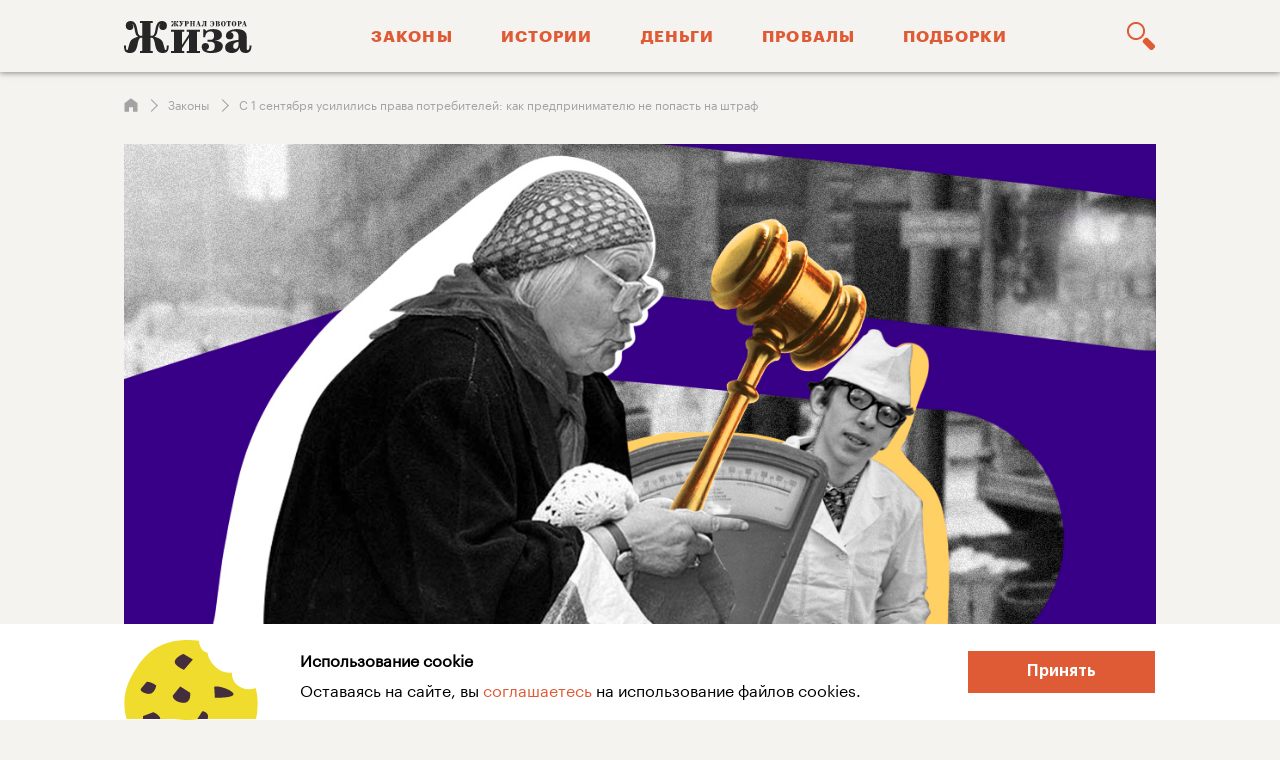

--- FILE ---
content_type: text/html; charset=UTF-8
request_url: https://zhiza.evotor.ru/s-1-sentyabrya-usililis-prava-potrebitelej-kak-predprinimatelyu-ne-popast-na-shtraf/?utm_source=linkmoab&utm_content=%7Bdevice_type%7D
body_size: 40171
content:

<!doctype html>
<html lang="ru-RU">
<head>
    <meta http-equiv="Content-Type" content="text/html;charset=utf-8"/>

            <meta name="robots" content="follow, index"/>
        <meta name="format-detection" content="telephone=no">
    <meta name="viewport" content="width=device-width, initial-scale=1">
    <meta name="yandex-verification" content="4f92bb4bd07ce18f" />
    

    <link rel="preload" href="/wp-content/themes/evotor/fonts/kazimir-bold-web.woff2" as="font" type="font/woff" crossorigin="">
    <link rel="preload" href="/wp-content/themes/evotor/fonts/graphik-regular-web.woff2" as="font" type="font/woff" crossorigin="">
    <link rel="preload" href="/wp-content/themes/evotor/fonts/graphik-bold-web.woff2" as="font" type="font/woff" crossorigin="">
    <link rel="preload" href="/wp-content/themes/evotor/fonts/graphik-semibold.woff2" as="font" type="font/woff" crossorigin="">

    <link rel="shortcut icon" href="/favicon.png"/>
    <link rel="icon" type="image/png" sizes="16x16" href="https://zhiza.evotor.ru/wp-content/themes/evotor/assets/favicons/new/favicon_16px.png">
    <link rel="icon" type="image/png" sizes="32x32" href="https://zhiza.evotor.ru/wp-content/themes/evotor/assets/favicons/new/favicon_32px.png">
    <link rel="icon" type="image/png" sizes="48x48" href="https://zhiza.evotor.ru/wp-content/themes/evotor/assets/favicons/new/favicon_48px.png">
    <link rel="icon" type="image/png" sizes="96x96" href="https://zhiza.evotor.ru/wp-content/themes/evotor/assets/favicons/new/favicon_96px.png">
    <link rel="icon" type="image/png" sizes="192x192" href="https://zhiza.evotor.ru/wp-content/themes/evotor/assets/favicons/new/favicon_192px.png">
    <link rel="icon" type="image/png" sizes="270x270" href="https://zhiza.evotor.ru/wp-content/themes/evotor/assets/favicons/new/favicon_270px.png">
    <link rel="apple-touch-icon" type="image/png" sizes="57x57" href="https://zhiza.evotor.ru/wp-content/themes/evotor/assets/favicons/new/favicon_57px.png">
    <link rel="apple-touch-icon" type="image/png" sizes="60x60" href="https://zhiza.evotor.ru/wp-content/themes/evotor/assets/favicons/new/favicon_60px.png">
    <link rel="apple-touch-icon" type="image/png" sizes="72x72" href="https://zhiza.evotor.ru/wp-content/themes/evotor/assets/favicons/new/favicon_72px.png">
    <link rel="apple-touch-icon" type="image/png" sizes="76x76" href="https://zhiza.evotor.ru/wp-content/themes/evotor/assets/favicons/new/favicon_76px.png">
    <link rel="apple-touch-icon" type="image/png" sizes="114x114" href="https://zhiza.evotor.ru/wp-content/themes/evotor/assets/favicons/new/favicon_114px.png">
    <link rel="apple-touch-icon" type="image/png" sizes="120x120" href="https://zhiza.evotor.ru/wp-content/themes/evotor/assets/favicons/new/favicon_120px.png">
    <link rel="apple-touch-icon" type="image/png" sizes="144x144" href="https://zhiza.evotor.ru/wp-content/themes/evotor/assets/favicons/new/favicon_144px.png">
    <link rel="apple-touch-icon" type="image/png" sizes="152x152" href="https://zhiza.evotor.ru/wp-content/themes/evotor/assets/favicons/new/favicon_152px.png">
    <link rel="apple-touch-icon" type="image/png" sizes="180x180" href="https://zhiza.evotor.ru/wp-content/themes/evotor/assets/favicons/new/favicon_180px.png">

    <meta name='robots' content='index, follow, max-image-preview:large, max-snippet:-1, max-video-preview:-1' />

	<!-- This site is optimized with the Yoast SEO plugin v22.4 - https://yoast.com/wordpress/plugins/seo/ -->
	<title>С 1 сентября усилились права потребителей: как предпринимателю не попасть на штраф - «Жиза» — бизнес-блог для предпринимателей</title>
	<meta name="description" content="С 1 сентября усилились права потребителей: как предпринимателю не попасть на штраф. Жиза — онлайн-журнал Эвотора о малом бизнесе." />
	<link rel="canonical" href="https://zhiza.evotor.ru/s-1-sentyabrya-usililis-prava-potrebitelej-kak-predprinimatelyu-ne-popast-na-shtraf/" />
	<meta property="og:locale" content="ru_RU" />
	<meta property="og:type" content="article" />
	<meta property="og:title" content="С 1 сентября усилились права потребителей" />
	<meta property="og:description" content="Как предпринимателю не попасть на штраф" />
	<meta property="og:url" content="https://zhiza.evotor.ru/s-1-sentyabrya-usililis-prava-potrebitelej-kak-predprinimatelyu-ne-popast-na-shtraf/" />
	<meta property="og:site_name" content="«Жиза» — бизнес-блог для предпринимателей" />
	<meta property="article:published_time" content="2022-09-06T11:21:37+00:00" />
	<meta property="article:modified_time" content="2024-03-05T21:04:05+00:00" />
	<meta property="og:image" content="https://zhiza.evotor.ru/wp-content/uploads/2022/09/2_5239997303850277688-1024x536.jpg" />
	<meta property="og:image:width" content="1200" />
	<meta property="og:image:height" content="628" />
	<meta property="og:image:type" content="image/jpeg" />
	<meta name="author" content="Дарья Опахова" />
	<meta name="twitter:card" content="summary_large_image" />
	<meta name="twitter:label1" content="Написано автором" />
	<meta name="twitter:data1" content="Дарья Опахова" />
	<!-- / Yoast SEO plugin. -->


<link rel="alternate" type="application/rss+xml" title="«Жиза» — бизнес-блог для предпринимателей &raquo; Лента комментариев к &laquo;С 1 сентября усилились права потребителей: как предпринимателю не попасть на штраф&raquo;" href="https://zhiza.evotor.ru/s-1-sentyabrya-usililis-prava-potrebitelej-kak-predprinimatelyu-ne-popast-na-shtraf/feed/" />
<link rel='stylesheet' id='pld-frontend-css' href='https://zhiza.evotor.ru/wp-content/plugins/posts-like-dislike/css/pld-frontend.css?ver=1.1.2' type='text/css' media='all' />
<link rel='stylesheet' id='theme-redesign-css' href='https://zhiza.evotor.ru/wp-content/themes/evotor/dist/css/redesign.10a12f8bf94f09aabe20.css?ver=6.5' type='text/css' media='all' />
<link rel='stylesheet' id='theme-single-css' href='https://zhiza.evotor.ru/wp-content/themes/evotor/dist/css/single.d2893bee0b98956a282a.css?ver=6.5' type='text/css' media='all' />
<script type="text/javascript" id="sgr-js-extra">
/* <![CDATA[ */
var sgr = {"sgr_site_key":"6LdhX9cUAAAAAFKrtUjczT1WDvj-pv968i1M_BXZ"};
/* ]]> */
</script>
<script type="text/javascript" defer="defer" src="https://zhiza.evotor.ru/wp-content/plugins/simple-google-recaptcha/sgr.js?ver=1667383248" id="sgr-js"></script>
<script type="text/javascript" defer="defer" src="https://zhiza.evotor.ru/wp-content/themes/evotor/assets/jquery.min.js" id="jquery-js"></script>
<script type="text/javascript" id="pld-frontend-js-extra">
/* <![CDATA[ */
var pld_js_object = {"admin_ajax_url":"https:\/\/zhiza.evotor.ru\/wp-admin\/admin-ajax.php","admin_ajax_nonce":"9e2a6afb08"};
/* ]]> */
</script>
<script type="text/javascript" defer="defer" src="https://zhiza.evotor.ru/wp-content/plugins/posts-like-dislike/js/pld-frontend.js?ver=1.1.2" id="pld-frontend-js"></script>
<link rel="https://api.w.org/" href="https://zhiza.evotor.ru/wp-json/" /><link rel="alternate" type="application/json" href="https://zhiza.evotor.ru/wp-json/wp/v2/posts/23163" /><meta name="generator" content="WordPress 6.5" />
<link rel='shortlink' href='https://zhiza.evotor.ru/?p=23163' />
<link rel="alternate" type="application/json+oembed" href="https://zhiza.evotor.ru/wp-json/oembed/1.0/embed?url=https%3A%2F%2Fzhiza.evotor.ru%2Fs-1-sentyabrya-usililis-prava-potrebitelej-kak-predprinimatelyu-ne-popast-na-shtraf%2F" />
<link rel="alternate" type="text/xml+oembed" href="https://zhiza.evotor.ru/wp-json/oembed/1.0/embed?url=https%3A%2F%2Fzhiza.evotor.ru%2Fs-1-sentyabrya-usililis-prava-potrebitelej-kak-predprinimatelyu-ne-popast-na-shtraf%2F&#038;format=xml" />
<style></style><link rel="amphtml" href="https://zhiza.evotor.ru/s-1-sentyabrya-usililis-prava-potrebitelej-kak-predprinimatelyu-ne-popast-na-shtraf/?utm_source=linkmoab&#038;utm_content=%7Bdevice_type%7D&#038;amp">
    
    
            <!-- VK Retargeting -->
        <script type="text/javascript">!function () {
                var t = document.createElement("script");
                t.type = "text/javascript", t.async = !0, t.src = "https://vk.com/js/api/openapi.js?160", t.onload = function () {
                    VK.Retargeting.Init("VK-RTRG-312094-8gYwD"), VK.Retargeting.Hit()
                }, document.head.appendChild(t)
            }();</script>
        <noscript><img src="https://vk.com/rtrg?p=VK-RTRG-312094-8gYwD" style="position:fixed; left:-999px;" alt=""/></noscript>
        <!-- End VK Retargeting -->
        <!-- Yandex.Metrika counter -->
        <script type="text/javascript">
            (function (m, e, t, r, i, k, a) {
                m[i] = m[i] || function () {
                    (m[i].a = m[i].a || []).push(arguments)
                };
                m[i].l = 1 * new Date();
                k = e.createElement(t), a = e.getElementsByTagName(t)[0], k.async = 1, k.src = r, a.parentNode.insertBefore(k, a)
            })
            (window, document, "script", "https://mc.yandex.ru/metrika/tag.js", "ym");

            ym(38756435, "init", {
                clickmap: true,
                trackLinks: true,
                accurateTrackBounce: true,
                webvisor: true,
                ecommerce: "dataLayer"
            });
        </script>
        <noscript>
            <div><img src="https://mc.yandex.ru/watch/38756435" style="position:absolute; left:-9999px;" alt=""/></div>
        </noscript>
        <!-- /Yandex.Metrika counter -->
	<!-- Marquiz script start -->
<script>
(function(w, d, s, o){
  var j = d.createElement(s); j.async = true; j.src = '//script.marquiz.ru/v2.js';j.onload = function() {
    if (document.readyState !== 'loading') Marquiz.init(o);
    else document.addEventListener("DOMContentLoaded", function() {
      Marquiz.init(o);
    });
  };
  d.head.insertBefore(j, d.head.firstElementChild);
})(window, document, 'script', {
    host: '//quiz.marquiz.ru',
    region: 'ru',
    id: '67b8959e80994700195dae94',
    autoOpen: false,
    autoOpenFreq: 'once',
    openOnExit: false,
    disableOnMobile: false
  }
);
</script>
<!-- Marquiz script end -->
    	
	   <script type='text/javascript'>
    document.addEventListener('DOMContentLoaded', function () {
        const adElements = document.querySelectorAll('[data-erid]');
        
        if (adElements.length === 0) {
            console.log('No elements with data-erid found.');
            return;
        }

        const adArr = [];
        adElements.forEach(function (adElement) {
            let erid = adElement.getAttribute('data-erid');
            if (erid && erid.trim() !== '') {
                adArr.push({
                    'id': erid,
                    'name': erid
                });
            }
        });

        if (adArr.length > 0) {
            console.log('Pushing to dataLayer:', adArr);
            window.dataLayer = window.dataLayer || [];
            window.dataLayer.push({
                'ecommerce': {
                    'promoView': {
                        'promotions': adArr
                    }
                }
            });
        } else {
            console.log('No valid data-erid found.');
        }
    });
</script>

    
    <script type="application/ld+json">
        {
            "@context": "https://schema.org",
            "@type": "NewsArticle",
            "headline": "С 1 сентября усилились права потребителей: как предпринимателю не попасть на штраф",
            "image": [
                "https://zhiza.evotor.ru/wp-content/uploads/2022/09/2_5239997303850277688.jpg"
            ],
            "datePublished": "2022-09-06T14:21:37+03:00",
            "dateModified": "2024-03-06T00:04:05+03:00",
            "author": [
    {
        "@type": "Person",
        "name": "Дмитрий Харатьян",
        "url": "https://zhiza.evotor.ru/o-proekte/dmitrij-xaratyan"
    },
    {
        "@type": "Person",
        "name": "Катерина Будашкина",
        "url": "/o-proekte/"
    }
]        }
    </script>

    <script type="application/ld+json">
        {
            "@context": "https://schema.org",
            "@type": "Organization",
            "url": "https://zhiza.evotor.ru",
            "logo": "https://zhiza.evotor.ru/wp-content/themes/evotor/logo.png"
        }
    </script>
	<script>
		document.addEventListener('DOMContentLoaded', () => {
  setTimeout(() => {
    const triggerMetric = document.querySelector('.page-content');
    let isScrollHalf = 0;
    let isScrollFull = 0;

    window.addEventListener('scroll', (event) => {
      const { target } = event;
      let scroll = this.scrollY;

      let fullHeight = triggerMetric.offsetHeight - window.innerHeight;
      let halfHeight = fullHeight / 2;

      if (scroll > halfHeight && isScrollHalf === 0) {
        console.log('half height');
        isScrollHalf = 1;
        ym(38756435, 'reachGoal', 'scroll_to_form');
      }
      if(scroll > fullHeight && isScrollFull === 0) {
        console.log("full height");
        isScrollFull = 1;
        ym(38756435, 'reachGoal', 'scroll_full_screen');
      }
    });
  }, 500)
});
</script>
<script>
// Определение функции для добавления слушателя событий к ссылкам
function setupYandexMetricsGoalTracking() {
    // Получение всех элементов 'a' на странице
    var links = document.querySelectorAll('a');

    // Перебор всех ссылок
    links.forEach(function(link) {
        // Проверка, содержит ли id ссылки подстроку 'linkmb' и находится ли номер в нужном диапазоне
        if (link.id.match(/^linkmb[1-9]$|^linkmb10$/)) {
            // Добавление слушателя события клика, который отправляет цель в Яндекс.Метрику
            link.addEventListener('click', function() {
                // Получение номера в идентификаторе
                var goalId = link.id.replace('linkmb', '');
                // Отправка события в Яндекс.Метрику
                ym(38756435, 'reachGoal', 'linkmb' + goalId);
                console.log('Goal sent: linkmb' + goalId); // Для отладки
            });
        }
    });
}

// Вызов функции при загрузке страницы
window.onload = function() {
    setupYandexMetricsGoalTracking();
};

</script>

</head>


<body class="bg--gray">


    <div id="m_menu">
        <div class="menu_wrapper">
    <div class="m_nav">
        <ul id="menu-top_menu" class=""><li id="menu-item-9345" class="menu-item menu-item-type-taxonomy menu-item-object-category current-post-ancestor current-menu-parent current-post-parent menu-item-9345"><a title="Законы" href="https://zhiza.evotor.ru/category/theory/">Законы</a></li>
<li id="menu-item-9346" class="menu-item menu-item-type-taxonomy menu-item-object-category menu-item-9346"><a title="Истории" href="https://zhiza.evotor.ru/category/practice/">Истории</a></li>
<li id="menu-item-9347" class="menu-item menu-item-type-taxonomy menu-item-object-category menu-item-9347"><a title="Деньги" href="https://zhiza.evotor.ru/category/money/">Деньги</a></li>
<li id="menu-item-9430" class="menu-item menu-item-type-taxonomy menu-item-object-category menu-item-9430"><a title="Провалы" href="https://zhiza.evotor.ru/category/provaly/">Провалы</a></li>
<li id="menu-item-34262" class="menu-item menu-item-type-taxonomy menu-item-object-category menu-item-34262"><a title="Подборки" href="https://zhiza.evotor.ru/category/selection/">Подборки</a></li>
</ul>    </div>

    <div class="s_select">
        <p class="name">Подборки</p>
                                <div class="once">
                <div class="img_block">
                    <a href="https://zhiza.evotor.ru/collections/avtomatizaciya-biznesa/">
                        <img src="https://zhiza.evotor.ru/wp-content/uploads/2024/10/фб-1-46x46.jpg"
                             alt="Автоматизация бизнеса"
                             width="30" height="30"
                             loading="lazy"
                        />
                    </a>
                </div>
                <div class="desc_blcok">
                    <a href="https://zhiza.evotor.ru/collections/avtomatizaciya-biznesa/">
                        <div class="title">Автоматизация бизнеса</div>
                        <div class="info">
                            14 статей                        </div>
                    </a>
                </div>
            </div>
                                <div class="once">
                <div class="img_block">
                    <a href="https://zhiza.evotor.ru/collections/izmeneniya-v-zakonax/">
                        <img src="https://zhiza.evotor.ru/wp-content/uploads/2024/06/Статья-1-46x46.png"
                             alt="Изменения в законах"
                             width="30" height="30"
                             loading="lazy"
                        />
                    </a>
                </div>
                <div class="desc_blcok">
                    <a href="https://zhiza.evotor.ru/collections/izmeneniya-v-zakonax/">
                        <div class="title">Изменения в законах</div>
                        <div class="info">
                            16 статей                        </div>
                    </a>
                </div>
            </div>
                                <div class="once">
                <div class="img_block">
                    <a href="https://zhiza.evotor.ru/collections/kak-prodavat-na-marketplejsax/">
                        <img src="https://zhiza.evotor.ru/wp-content/uploads/2022/07/ФБ-63-2-46x46.jpg"
                             alt="Как продавать на маркетплейсах"
                             width="30" height="30"
                             loading="lazy"
                        />
                    </a>
                </div>
                <div class="desc_blcok">
                    <a href="https://zhiza.evotor.ru/collections/kak-prodavat-na-marketplejsax/">
                        <div class="title">Как продавать на маркетплейсах</div>
                        <div class="info">
                            20 статей                        </div>
                    </a>
                </div>
            </div>
                                        <a href="/collections/"
           class="m_all_pd">Все 40 подборок</a>
    </div>

    <div class="n_sub">
        <div class="m_sub_soc">
            <ul>
                <li>
                    <a href="https://t.me/Zhizzzzza" target="_blanc"
                       rel="noopener nofollow"
                    >
                        <img src="https://zhiza.evotor.ru/wp-content/themes/evotor/images/main_page/tel_icon_color.svg"
                             alt="" loading='lazy' width="38" height="38">
                    </a>
                </li>
                <li>
                    <a href="https://vk.com/zhizzzzza" target="_blanc"
                       rel="noopener nofollow"
                    >
                        <img src="https://zhiza.evotor.ru/wp-content/themes/evotor/images/main_page/vk_icon_color.svg"
                             alt="" loading='lazy' width="38" height="38"></a>
                </li>
            </ul>
        </div>
    </div>
</div>
    </div>

    <div id="close_mobile_menu" class="page_mask">
        <div class="close"></div>
    </div>

<header id="header" class="header">
    <nav class="nav new-wrapper">
        <div id="menu_btn" class="hamburger">
            <img width="24" height="24" alt=""                  src="data:image/svg+xml,%3Csvg width='24' height='24' viewBox='0 0 24 24' fill='none' xmlns='http://www.w3.org/2000/svg'%3E%3Cmask id='mask0' mask-type='alpha' maskUnits='userSpaceOnUse' x='0' y='4' width='24' height='16'%3E%3Cpath d='M0 18.6667C0 19.403 0.596954 20 1.33333 20H22.6667C23.403 20 24 19.403 24 18.6667C24 17.9303 23.403 17.3333 22.6667 17.3333H1.33333C0.596954 17.3333 0 17.9303 0 18.6667ZM0 12C0 12.7364 0.596954 13.3333 1.33333 13.3333H22.6667C23.403 13.3333 24 12.7364 24 12C24 11.2636 23.403 10.6667 22.6667 10.6667H1.33333C0.596954 10.6667 0 11.2636 0 12ZM1.33333 4C0.596954 4 0 4.59695 0 5.33333C0 6.06971 0.596954 6.66667 1.33333 6.66667H22.6667C23.403 6.66667 24 6.06971 24 5.33333C24 4.59695 23.403 4 22.6667 4H1.33333Z' fill='black'%3E%3C/path%3E%3C/mask%3E%3Cg mask='url(%23mask0)'%3E%3Crect width='24' height='24' fill='%23DF5B35'%3E%3C/rect%3E%3C/g%3E%3C/svg%3E"/>
        </div>

        <a href="/" class="nav__logo" title="Жиза — онлайн-журнал Эвотора о малом бизнесе">
            <img src="/logo.svg"
                 width="128" height="33"
                 decoding="async"
                 alt="Жиза — онлайн-журнал Эвотора о малом бизнесе"
                 title="Жиза — онлайн-журнал Эвотора о малом бизнесе"
            />
        </a>

        <ul id="menu-top_menu-1" class="nav_menu--links"><li class="menu-item menu-item-type-taxonomy menu-item-object-category current-post-ancestor current-menu-parent current-post-parent menu-item-9345"><a title="Законы" href="https://zhiza.evotor.ru/category/theory/">Законы</a></li>
<li class="menu-item menu-item-type-taxonomy menu-item-object-category menu-item-9346"><a title="Истории" href="https://zhiza.evotor.ru/category/practice/">Истории</a></li>
<li class="menu-item menu-item-type-taxonomy menu-item-object-category menu-item-9347"><a title="Деньги" href="https://zhiza.evotor.ru/category/money/">Деньги</a></li>
<li class="menu-item menu-item-type-taxonomy menu-item-object-category menu-item-9430"><a title="Провалы" href="https://zhiza.evotor.ru/category/provaly/">Провалы</a></li>
<li class="menu-item menu-item-type-taxonomy menu-item-object-category menu-item-34262"><a title="Подборки" href="https://zhiza.evotor.ru/category/selection/">Подборки</a></li>
</ul>
                    
<div id="open-search" class="get_search" title="Поиск">
    <div class="icon">
        <svg width="32" height="32" viewBox="0 0 32 32" fill="none" xmlns="http://www.w3.org/2000/svg">
            <path
                d="M10.6439 3.12025C12.6403 3.11782 14.5558 3.90897 15.9684 5.31944C17.3811 6.7299 18.1751 8.64426 18.1758 10.6406C18.1762 12.6368 17.3833 14.5516 15.9713 15.9629C14.5595 17.3742 12.6445 18.1663 10.6481 18.165C8.65175 18.1637 6.7378 17.3688 5.32784 15.9555C3.91805 14.5422 3.12781 12.6265 3.13109 10.6301C3.13617 8.63928 3.92931 6.73171 5.33734 5.32436C6.74515 3.917 8.65311 3.1245 10.6439 3.12031M10.6439 0.969769C8.73065 0.971757 6.86087 1.5409 5.27128 2.60557C3.68146 3.67001 2.44311 5.18211 1.71293 6.95043C0.982527 8.71903 0.793167 10.6641 1.16833 12.5403C1.54369 14.4164 2.46698 16.1391 3.82151 17.4903C5.17581 18.8418 6.90064 19.761 8.77749 20.132C10.6546 20.503 12.5994 20.3092 14.366 19.5748C16.1328 18.8404 17.642 17.5988 18.703 16.0065C19.7639 14.4143 20.3288 12.5434 20.3264 10.6301C20.3246 8.93216 19.8761 7.2648 19.0255 5.79557C18.1752 4.32617 16.9527 3.10659 15.4815 2.25934C14.0101 1.41225 12.3416 0.967529 10.644 0.969735L10.6439 0.969769Z"
                fill="#DF5B35"/>
            <path
                d="M30.4012 25.4946C30.8316 25.9276 31.0731 26.5135 31.0731 27.1241C31.0731 27.7346 30.8316 28.3205 30.4012 28.7535L28.7669 30.3847H28.7667C28.3343 30.8166 27.7484 31.0592 27.1373 31.0592C26.5259 31.0592 25.9401 30.8166 25.5077 30.3847L18.5012 23.385C18.0708 22.9513 17.8291 22.3649 17.8291 21.7538C17.8291 21.1427 18.0708 20.5563 18.5012 20.1226L20.1451 18.4851C20.5797 18.056 21.1656 17.8154 21.7763 17.8154C22.387 17.8154 22.9729 18.056 23.4075 18.4851L30.4012 25.4946Z"
                fill="#DF5B35"/>
        </svg>

    </div>
</div>
            </nav>

    <div id="search-box" class="search-box content-padding">
    <div class="new-wrapper search-form--wrapper">
        <form class="input-wrapper" action="https://zhiza.evotor.ru" method="GET">
            <input name="s" height="48" aria-label="Поиск"
                   spellcheck="true" autocomplete="off"
                   type="search" placeholder="Начните вводить что-то, что вам нужно — авось найдется"
            />
            <div id="cross-hair" class="cross-hair"></div>

            <div class="relevant-options">
                <ul class="options-list basic">
                    <li class="option"><a href="/?s=Расчёт страховых взносов для ИП" tabindex="0">Расчёт страховых взносов для ИП</a></li>
                    <li class="option"><a href="/?s=Продажа маркированной воды" tabindex="1">Продажа маркированной воды</a></li>
                    <li class="option"><a href="/?s=Эдо" tabindex="2">Эдо</a></li>
                    <li class="option"><a href="/?s=АВС-анализ" tabindex="3">АВС-анализ</a></li>
                    <li class="option"><a href="/?s=Импорт из Китая в Россию" tabindex="4">Импорт из Китая в Россию</a></li>
                </ul>
            </div>
        </form>
    </div>
</div>
</header>

<main class="page-content page-single">
    <section class="new-wrapper content-padding overflow-tablet data-sticky-container p-b-md-0" style="padding-top: 0;"
             data-sticky-container>
        <ol class='page-breadcrumbs page--style page--single'>
    <li>
        <a href="/">
            <span>
                <svg width="14" height="14" viewBox="0 0 14 14" fill="none" xmlns="http://www.w3.org/2000/svg">
                    <path d="M6.99997 0.280273L0.599976 5.08027V13.7203H4.91998V9.24027H9.07997V13.7203H13.4V5.08027L6.99997 0.280273Z"/>
                </svg>
            </span>
        </a>
    </li><li><a href='/category/theory/'><span>Законы</span></a></li><li><span>С 1 сентября усилились права потребителей: как предпринимателю не попасть на штраф</span></li></ol><script type="application/ld+json">{
    "@context": "https://schema.org",
    "@type": "BreadcrumbList",
    "itemListElement": [
        {
            "@type": "ListItem",
            "position": 1,
            "name": "Главная",
            "item": "https://zhiza.evotor.ru/"
        },
        {
            "@type": "ListItem",
            "position": 2,
            "name": "Законы",
            "item": "https://zhiza.evotor.ru/category/theory/"
        },
        {
            "@type": "ListItem",
            "position": 3,
            "name": "С 1 сентября усилились права потребителей: как предпринимателю не попасть на штраф"
        }
    ]
}</script>
                            
                    
                    
                    
                    
                    
                    
                    
                    
                    
                    
                    
                    
                    
                    
                    
                    
                    
                    
                    
                    
                    
        
        <div class="content-table">
            <div class="content-table_accord__container" data-margin-top="65">
                <div class="content-table_accord accord">
                    <div class="accord_head">
                        <div class="accord_title">
                            Что в статье
                        </div>
                        <div class="accord_arrow">
                            <svg width="18" height="10" viewBox="0 0 18 10" fill="none"
                                 xmlns="http://www.w3.org/2000/svg">
                                <path d="M0.999999 1.5L9 8.5L17 1.5" stroke="white" stroke-width="2"
                                      stroke-linecap="round" stroke-linejoin="round"/>
                            </svg>
                        </div>
                    </div>
                    <div class="accord_body">
                        <ol class="content-table_title-list">
                                                            <li class="content-table_item ">
                                    <a href="#1">
                                        Главное                                    </a>
                                </li>
                                                            <li class="content-table_item ">
                                    <a href="#2">
                                        Какие условия считаются недопустимыми                                    </a>
                                </li>
                                                            <li class="content-table_item ">
                                    <a href="#3">
                                        Что делать, если в договоре с клиентом есть недопустимые условия                                    </a>
                                </li>
                                                            <li class="content-table_item ">
                                    <a href="#4">
                                        Как теперь работать с персональными данными                                    </a>
                                </li>
                                                            <li class="content-table_item ">
                                    <a href="#5">
                                        Что будет, если нарушить новые требования                                    </a>
                                </li>
                                                            <li class="content-table_item ">
                                    <a href="#6">
                                        Подытожим                                    </a>
                                </li>
                                                    </ol>
                    </div>
                </div>
            </div>
        </div>

        
<div class="post__image-wrapper">
    <img src="https://zhiza.evotor.ru/wp-content/uploads/2022/09/2_5239997303850277688.jpg"
         alt=""
         title=""
         width="1062"
         height="556"
         class="post__image-preview"
    />

    

<script type="application/ld+json">
    {
        "@context": "https://schema.org",
        "@type": "ImageObject",
        "width": "1062px",
        "height": "556px",
        "contentUrl": "https://zhiza.evotor.ru/wp-content/uploads/2022/09/2_5239997303850277688.jpg",
        "datePublished": "2022-09-06",
        "description": "С 1 сентября усилились права потребителей: как предпринимателю не попасть на штраф",
        "name": "С 1 сентября усилились права потребителей: как предпринимателю не попасть на штраф",
        "author": "Дмитрий Харатьян"
    }
</script>
</div>

<div class="text-info__wrapper">
    <div class="post-meta orange text-info__meta">
        <a href="/category/theory/" class="category">
            Законы        </a>
        <p class="date">
            6 сентября 2022        </p>
    </div>

    <h1 class="text-info__h1">
        С 1 сентября усилились права потребителей: как предпринимателю не попасть на штраф    </h1>

            <div class="text-info__short-description">
            <p><span style="font-weight: 400;">1 сентября у продавца появились новые обязанности, а у покупателя — новые права. Заработал </span><a href="http://publication.pravo.gov.ru/Document/View/0001202205010017" target="_blank" rel="nofollow noopener"><span style="font-weight: 400;">закон № 135-ФЗ</span></a><span style="font-weight: 400;">, который усилил защиту прав потребителей. </span></p>
        </div>
    
    
<ul class="text-info__post-authors">
    <li>Автор: <a href="/o-proekte/dmitrij-xaratyan" target="_blanc" rel="nofollow noopener" title="Дмитрий Харатьян">Дмитрий Харатьян</a></li>    <li>Редактор: <a href="/o-proekte/" target="_blanc" rel="nofollow noopener" title="Катерина Будашкина">Катерина Будашкина</a></li>    <li>Иллюстратор: <a rel="nofollow noopener" href="/o-proekte/">Даша Кадушкина</a></li>    </ul>
</div>

        <div class="content-table__sticky">
            <div class="common-text box">
                <div class="basic"></div>
                <div class="banner content-table_accord__container" style="padding-bottom: 60px" data-margin-top="98"
                     data-sticky-for="991">
                    <div id="left" class="content-table_accord accord">
                        <div class="accord_head">
                            <div class="accord_title">
                                Что в статье
                            </div>
                            <div class="accord_arrow">
                                <svg width="18" height="10" viewBox="0 0 18 10" fill="none"
                                     xmlns="http://www.w3.org/2000/svg">
                                    <path d="M0.999999 1.5L9 8.5L17 1.5" stroke="white" stroke-width="2"
                                          stroke-linecap="round" stroke-linejoin="round"/>
                                </svg>
                            </div>
                        </div>
                        <div class="accord_body">
                            <ol class="content-table_title-list">
                                                                        <li class="content-table_item">
                                            <a href="#1">Главное</a>
                                        </li>
                                                                                                            <li class="content-table_item">
                                            <a href="#2">Какие условия считаются недопустимыми</a>
                                        </li>
                                                                                                            <li class="content-table_item">
                                            <a href="#3">Что делать, если в договоре с клиентом есть недопустимые условия</a>
                                        </li>
                                                                                                            <li class="content-table_item">
                                            <a href="#4">Как теперь работать с персональными данными</a>
                                        </li>
                                                                                                            <li class="content-table_item">
                                            <a href="#5">Что будет, если нарушить новые требования</a>
                                        </li>
                                                                                                            <li class="content-table_item">
                                            <a href="#6">Подытожим</a>
                                        </li>
                                                                                                </ol>
                        </div>
                    </div>
                </div>
            </div>
        </div>

        
<div class="post-content">
            

<div class="common-text box ">
    <div class="short-container">
        <div class="basic default-text">
                                <p><span style="font-weight: 400;">В законе перечислили условия, которых точно не должно быть в договоре. Покупатель может попросить их убрать, и продавец обязан это выполнить. Ещё запретили отказывать в продаже, если покупатель не дал персональные данные. Если всё равно отказать, можно получить штраф — до 50 000 ₽. Разбираемся, как это будет работать. </span></p>
                            </div>
            </div>
</div>

            

<div class="common-text box ">
    <div class="short-container">
        <div class="basic default-text">
                                <div class="gray-block-bg">
                        <p><a name="1"></a></p><h2>Главное</h2>
<p><strong>Что случилось</strong><span style="font-weight: 400;">. </span><a href="http://www.consultant.ru/document/cons_doc_LAW_305/9eb0f127ead4dc57e7d0a9d4954cf264c4b3cea8/" target="_blank" rel="nofollow noopener"><span style="font-weight: 400;">Статью 16 закона о защите прав потребителей</span></a><span style="font-weight: 400;"> переписали. В ней есть три важных обновления: </span></p>
<ol>
<li style="font-weight: 400;" aria-level="1"><span style="font-weight: 400;">Ввели понятие недопустимых условий договора и признали их ничтожными. Условия не будут работать, даже если покупатель под ними подпишется. А если у человека будут убытки, сможет требовать возмещения. </span></li>
<li style="font-weight: 400;" aria-level="1"><span style="font-weight: 400;">Уточнили 14 недопустимых условий договора. Список остаётся открытым, но конкретно этих в договоре с потребителем точно быть не должно. </span></li>
<li style="font-weight: 400;" aria-level="1"><span style="font-weight: 400;">Запретили отказывать в продаже, если покупатель не даёт персональные данные. За нарушение этого запрета ввели новый штраф — до 50 000 ₽.</span></li>
</ol>
<p><strong>Кого это касается</strong><span style="font-weight: 400;"><strong>.</strong> Всех, кто работает с людьми и заключает с ними договоры: продавцов, исполнителей работ, услуг и даже владельцев маркетплейсов. </span></p>
<p><span style="font-weight: 400;">Тут надо помнить: даже если продавец ничего не подписывает с покупателями на бумаге, а продажа или обсуждение условий происходит на словах, это тоже договор — просто устный. На него тоже распространяются новые правила. Если продавец озвучивает недопустимые условия устно, покупатель всё равно может пожаловаться. </span></p>
<p><strong>Что это значит для бизнеса</strong><span style="font-weight: 400;"><strong>.</strong> Принципиально ничего не изменится. Нужно только пересмотреть требования в части работы с персональными данными. Остальное и раньше считалось в судебной практике нарушением, просто было разбросано по разным статьям. Сейчас это собрали вместе — чтобы было удобнее контролировать.</span></p>
<p><span style="font-weight: 400;">А теперь подробнее. </span></p>
                                            </div>
                            </div>
            </div>
</div>

            

<div class="common-text box ">
    <div class="short-container">
        <div class="basic default-text">
                                <p><a name="2"></a></p><h2>Какие условия считаются недопустимыми</h2>
<p><em>Помогли разобраться эксперты Эвотора</em></p>
<p><span style="font-weight: 400;">Это условия, которые ущемляют права потребителя. Абсолютно любые. Допустим, в законе написано: на возврат — 14 дней, а продавец говорит — только семь. Это ущемление, такое условие недопустимо, оно не будет работать. Предприниматель должен по первой просьбе убрать его из договора. А если не уберёт, все равно будет работать срок по закону — потому что недопустимые условия ничтожны.  </span></p>
<p><strong>Всего перечислили 14 недопустимых условий.</strong> <span style="font-weight: 400;">На самом деле можно придумать и больше, но конкретно эти решили уточнить. </span></p>
<p>❌ <strong>Нельзя отказывать в продаже или менять условия сделки по желанию продавца</strong><span style="font-weight: 400;"><strong>.</strong> Допустим, в договоре написано: продавец обещает привезти новый айфон под заказ за 70 000 ₽, но это не точно: при получении цена может вырасти. Например, до 100 000 ₽. Или до 200 000 ₽, продавец потом решит и сообщит. А может, айфона не будет, и тогда продавец имеет право отменить сделку.</span></p>
<p><span style="font-weight: 400;">Это право на одностороннее изменение условий со стороны продавца, теперь так нельзя. Запрет касается любых важных пунктов в договоре: суммы, сроков, состава заказа и самой продажи.  </span></p>
                            </div>
            </div>
</div>

            
<div class="common-text box">
    <div class="gallery ">
        <div class="">
            <div class="gallery-wrapper">
                                    <div class=" once"
                         style="width: 1007px">
                                                    <a href="https://zhiza.evotor.ru/wp-content/uploads/2022/09/image3-1.png" data-fancybox="gal-img-pc">
                                <img src="https://zhiza.evotor.ru/wp-content/uploads/2022/09/image3-1.png"
                                     alt="С 1 сентября усилились права потребителей: как предпринимателю не попасть на штраф, фото 2"
                                     title="С 1 сентября усилились права потребителей: как предпринимателю не попасть на штраф, фото 2"
                                                                            width="1007"
                                        height="449"
                                                                         loading='lazy'
                                     decoding="async"
                                                                            srcset="
                                        https://zhiza.evotor.ru/wp-content/uploads/2022/09/image3-1.png 1920w,
                                        https://zhiza.evotor.ru/wp-content/uploads/2022/09/image3-1-700x312.png 1199w"
                                                                    />
                                <img src="/wp-content/themes/evotor/assets/images/zoom.svg" alt="" loading="lazy"
                                     decoding="async">
                            </a>
                        
                        

<script type="application/ld+json">
    {
        "@context": "https://schema.org",
        "@type": "ImageObject",
        "width": "1007px",
        "height": "449px",
        "contentUrl": "https://zhiza.evotor.ru/wp-content/uploads/2022/09/image3-1.png",
        "datePublished": "2022-09-06",
        "description": "",
        "name": "С 1 сентября усилились права потребителей: как предпринимателю не попасть на штраф",
        "author": "Дмитрий Харатьян"
    }
</script>

                        <div class="info-wrapper">
                            <span class="info">
                                Продавец не может переписать цену в договоре по своему желанию, на это нужно согласие покупателя                            </span>
                        </div>
                    </div>
                            </div>
            <div class="swiper-pagination"></div>
        </div>

        <div class="swiper-button-prev">
            <div class="arrow-wrapper">
                <img src="/wp-content/themes/evotor/assets/images/white_arrow.svg" alt="" loading="lazy"
                     decoding="async"/>
            </div>
        </div>
        <div class="swiper-button-next">
            <div class="arrow-wrapper __right">
                <img src="/wp-content/themes/evotor/assets/images/white_arrow.svg" alt=""
                     loading="lazy" decoding="async"/></div>
        </div>
    </div>
</div>

            

<div class="common-text box ">
    <div class="short-container">
        <div class="basic default-text">
                                <p>❌ <strong>Нельзя запретить выбирать суд.</strong> <span style="font-weight: 400;">У покупателя есть возможность выбирать суд, в который подавать иск на продавца: по месту продажи, месту жительства, адресу фирмы-продавца. Соглашением это правило изменить невозможно — написать, что человек должен обращаться в какой-то конкретный суд, нельзя.</span></p>
                            </div>
            </div>
</div>

            

<div class="common-text box ">
    <div class="short-container">
        <div class="basic default-text">
                                <div class="gray-block-bg">
                        <p><strong>Для тех, кто с Эвотором</strong></p>
<p><a id="linkmb4" href="https://market.evotor.ru/store/apps/?utm_source=linkmoab&amp;utm_content={device_type}" target="_blank" rel="noopener nofollow">Покупайте сервисы</a> для товарного учёта, маркировки, ЕГАИС, управления кафе и интеграции с 1С. Они помогут наладить складской учёт, контролировать и анализировать продажи, вести КУДиР, а ещё рассчитывать налоговые платежи и взносы.</p>
                                                    <p class="new-ad ads-info gray-v">
                                На правах рекламы
                                <span class="square"></span>
                                ООО «Эвотор»                                <span class="square"></span>
                                <span data-erid="2RanynVp1wE">
                                    2RanynVp1wE                                </span>
                            </p>
                                            </div>
                            </div>
            </div>
</div>

            

<div class="common-text box ">
    <div class="short-container">
        <div class="basic default-text">
                                <p>❌ <strong>Нельзя штрафовать покупателя за отказ от договора.</strong> Заказчик в любой момент может передумать и отказаться от того, что заказал. Даже если это укладка плитки и половина ванной уже в кафеле. Сделанную работу придётся оплатить, а остальное отменить. Просто потому что. Вносить в договор какие-то штрафы за такой отказ нельзя.</p>
                            </div>
            </div>
</div>

            
<div class="common-text box">
    <div class="gallery ">
        <div class="">
            <div class="gallery-wrapper">
                                    <div class=" once"
                         style="width: 1009px">
                                                    <a href="https://zhiza.evotor.ru/wp-content/uploads/2022/09/image5.png" data-fancybox="gal-img-pc">
                                <img src="https://zhiza.evotor.ru/wp-content/uploads/2022/09/image5.png"
                                     alt="С 1 сентября усилились права потребителей: как предпринимателю не попасть на штраф, фото 3"
                                     title="С 1 сентября усилились права потребителей: как предпринимателю не попасть на штраф, фото 3"
                                                                            width="1009"
                                        height="391"
                                                                         loading='lazy'
                                     decoding="async"
                                                                            srcset="
                                        https://zhiza.evotor.ru/wp-content/uploads/2022/09/image5.png 1920w,
                                        https://zhiza.evotor.ru/wp-content/uploads/2022/09/image5-700x271.png 1199w"
                                                                    />
                                <img src="/wp-content/themes/evotor/assets/images/zoom.svg" alt="" loading="lazy"
                                     decoding="async">
                            </a>
                        
                        

<script type="application/ld+json">
    {
        "@context": "https://schema.org",
        "@type": "ImageObject",
        "width": "1009px",
        "height": "391px",
        "contentUrl": "https://zhiza.evotor.ru/wp-content/uploads/2022/09/image5.png",
        "datePublished": "2022-09-06",
        "description": "",
        "name": "С 1 сентября усилились права потребителей: как предпринимателю не попасть на штраф",
        "author": "Дмитрий Харатьян"
    }
</script>

                        <div class="info-wrapper">
                            <span class="info">
                                Тут есть штраф за отказ потребителя от договора, это нарушение                            </span>
                        </div>
                    </div>
                            </div>
            <div class="swiper-pagination"></div>
        </div>

        <div class="swiper-button-prev">
            <div class="arrow-wrapper">
                <img src="/wp-content/themes/evotor/assets/images/white_arrow.svg" alt="" loading="lazy"
                     decoding="async"/>
            </div>
        </div>
        <div class="swiper-button-next">
            <div class="arrow-wrapper __right">
                <img src="/wp-content/themes/evotor/assets/images/white_arrow.svg" alt=""
                     loading="lazy" decoding="async"/></div>
        </div>
    </div>
</div>

            

<div class="common-text box ">
    <div class="short-container">
        <div class="basic default-text">
                                <p>❌ <strong>Нельзя освобождать продавца от ответственности.</strong> <span style="font-weight: 400;">Если продавец сорвал поставку, привёз товар с браком, нарушил какие-то другие условия, он отвечает перед потребителем рублём — платит неустойку, штрафы или то, что предусмотрено соглашением. Нельзя написать в договоре, что продавец не отвечает за неисполнение своих обязанностей. Форс-мажоры — это другое. </span></p>
<p>❌ <strong>Нельзя заставлять покупать что-то ещё, чтобы получить основной товар или услугу.</strong> <span style="font-weight: 400;">Нельзя вносить в договор условия, которые обусловливают покупку одних товаров обязательным приобретением других. Допустим, заставлять покупателей купить страховку, чтобы получить айфон в рассрочку. Это недопустимое условие. </span></p>
<p>❌ <strong>Нельзя ограничивать покупателя в формах оплаты. </strong><span style="font-weight: 400;">Обычно продавец должен организовать приём денег разными способами: наличкой, безналом, разными системами приёма платежей. Есть случаи, когда можно только наличкой: например, когда в точку нельзя провести интернет или оборот за прошлый год меньше 5 миллионов рублей. </span></p>
<p><span style="font-weight: 400;">Если же доступ к интернету есть, а оборот больше 20 миллионов, нельзя просто так взять и сказать: мы не принимаем карты. Такие предприниматели должны обеспечить приём оплаты разными способами и в разной форме. Что делать, если зарабатываешь меньше 20, но больше 5 миллионов, нигде не сказано. </span></p>
                            </div>
                    <div class="banner">
    
<div class="singleBanner " data-place>
                    <img src="https://zhiza.evotor.ru/wp-content/uploads/2022/04/миниатюра-20.png"
             alt=""z
             title=""
             width="200"
             height="200"
             loading="lazy"
             decoding="async"
        />
    
            <div class="banner-text" ">
            <p><a data-link id="linkmb1" href="/fors-mazhor-v-tekushhix-obstoyatelstvax-kogda-na-nego-mozhno-soslatsya-kogda-net/?utm_source=linkmoab&amp;utm_content={device_type}" target="_blank" rel="noopener"><br />
Форс-мажор в текущих обстоятельствах: когда на него можно сослаться, когда — нет</a></p>
        </div>
    
    </div>
</div>
            </div>
</div>

            

<div class="common-text box ">
    <div class="short-container">
        <div class="basic default-text">
                                <div class="gray-block-bg">
                        <p>Чтобы ваши клиенты могли оплатить покупки банковской картой, подключите <a id="linkmb8" href="https://market.evotor.ru/banking/acquiring/connect/start/?utm_source=linkmoab&amp;utm_content={device_type}" target="_blank" rel="noopener nofollow">эквайринг Эвотор.PAY</a> в личном кабинете Эвотора — и не тратьте время на визит в банк.</p>
                                                    <p class="new-ad ads-info gray-v">
                                На правах рекламы
                                <span class="square"></span>
                                ООО «Эвотор»                                <span class="square"></span>
                                <span data-erid="2RanynejxWt">
                                    2RanynejxWt                                </span>
                            </p>
                                            </div>
                            </div>
                    <div class="banner">
    
<div class="singleBanner haveADS" data-place>
                    <img src="https://zhiza.evotor.ru/wp-content/uploads/2022/09/миниатюра_.png"
             alt=""z
             title=""
             width="200"
             height="200"
             loading="lazy"
             decoding="async"
        />
    
            <div class="banner-text" haveADS">
            <p><a data-link id="linkmb7" href="/shtrafy-za-navyazyvanie-dopolnitelnyx-tovarov-xotyat-povysit/?utm_source=linkmoab&amp;utm_content={device_type}" target="_blank" rel="noopener"><br />
Штрафы за навязывание дополнительных товаров хотят повысить</a></p>
        </div>
    
            <p class="new-ad ads-info gray-v ">
            На правах рекламы
            <span class="square"></span>
            ООО «Эвотор»            <span class="square"></span>
            <span data-erid="2RanynejxWt">
                2RanynejxWt            </span>
        </p>
    </div>
</div>
            </div>
</div>

            

<div class="common-text box ">
    <div class="short-container">
        <div class="basic default-text">
                                <p>❌ <strong>Нельзя выполнять дополнительные работы без согласия заказчика.</strong> <span style="font-weight: 400;">Все услуги, которые оказывает исполнитель, надо предварительно согласовывать с потребителем и обязательно получать согласие в письменной форме. Нельзя написать в договоре, что объём работ определяет исполнитель на своё усмотрение, а заказчик должен их оплатить, и точка. </span></p>
                            </div>
            </div>
</div>

            
<div class="common-text box">
    <div class="gallery ">
        <div class="">
            <div class="gallery-wrapper">
                                    <div class=" once"
                         style="width: 1009px">
                                                    <a href="https://zhiza.evotor.ru/wp-content/uploads/2022/09/image1-1.png" data-fancybox="gal-img-pc">
                                <img src="https://zhiza.evotor.ru/wp-content/uploads/2022/09/image1-1.png"
                                     alt="С 1 сентября усилились права потребителей: как предпринимателю не попасть на штраф, фото 4"
                                     title="С 1 сентября усилились права потребителей: как предпринимателю не попасть на штраф, фото 4"
                                                                            width="1009"
                                        height="355"
                                                                         loading='lazy'
                                     decoding="async"
                                                                            srcset="
                                        https://zhiza.evotor.ru/wp-content/uploads/2022/09/image1-1.png 1920w,
                                        https://zhiza.evotor.ru/wp-content/uploads/2022/09/image1-1-700x246.png 1199w"
                                                                    />
                                <img src="/wp-content/themes/evotor/assets/images/zoom.svg" alt="" loading="lazy"
                                     decoding="async">
                            </a>
                        
                        

<script type="application/ld+json">
    {
        "@context": "https://schema.org",
        "@type": "ImageObject",
        "width": "1009px",
        "height": "355px",
        "contentUrl": "https://zhiza.evotor.ru/wp-content/uploads/2022/09/image1-1.png",
        "datePublished": "2022-09-06",
        "description": "",
        "name": "С 1 сентября усилились права потребителей: как предпринимателю не попасть на штраф",
        "author": "Дмитрий Харатьян"
    }
</script>

                        <div class="info-wrapper">
                            <span class="info">
                                Ограничение потребителя в форме оплаты — недопустимое условие                            </span>
                        </div>
                    </div>
                            </div>
            <div class="swiper-pagination"></div>
        </div>

        <div class="swiper-button-prev">
            <div class="arrow-wrapper">
                <img src="/wp-content/themes/evotor/assets/images/white_arrow.svg" alt="" loading="lazy"
                     decoding="async"/>
            </div>
        </div>
        <div class="swiper-button-next">
            <div class="arrow-wrapper __right">
                <img src="/wp-content/themes/evotor/assets/images/white_arrow.svg" alt=""
                     loading="lazy" decoding="async"/></div>
        </div>
    </div>
</div>

            

<div class="common-text box ">
    <div class="short-container">
        <div class="basic default-text">
                                <p>❌ <strong>Нельзя добавлять новые основания для расторжения договора по желанию продавца.</strong><span style="font-weight: 400;"> В законе есть основания, по которым продавец может отказаться работать дальше и исполнять договор. Обычно это существенное нарушение условий договора. Например, если покупатель отказывается принять товар или не хочет оплачивать заказ (</span><a href="http://www.consultant.ru/document/cons_doc_LAW_9027/2120e9b039b6f15a3d1c793f412f7df3ffcfbd33/" target="_blank" rel="nofollow noopener"><span style="font-weight: 400;">п. 4 ст. 486 ГК</span></a><span style="font-weight: 400;">). Каких-то других оснований, кроме тех, что есть в законе, быть не может. </span></p>
<p>❌ <strong>Нельзя уменьшать размер законной неустойки.</strong> <span style="font-weight: 400;">Есть несколько случаев, когда потребитель может получить с продавца неустойку. Например, если магазин опоздал с заменой дефектного товара или нарушил срок ремонта по гарантии. Для каждого случая в законе есть свой размер неустойки, это 0,5–3% от стоимости за день просрочки. Нельзя уменьшить его договором. </span></p>
                            </div>
                    <div class="banner">
    
<div class="singleBanner " data-place>
                    <img src="https://zhiza.evotor.ru/wp-content/uploads/2024/02/_-23-e1760901278667.png"
             alt=""z
             title=""
             width="200"
             height="200"
             loading="lazy"
             decoding="async"
        />
    
            <div class="banner-text" ">
            <p><a data-link id="linkmb2" href="/mozhno-li-zakonno-ne-obsluzhivat-klienta-v-roznice-i-sfere-uslug/?utm_source=linkmoab&amp;utm_content={device_type}" target="_blank" rel="noopener"><br />
Можно ли законно не обслуживать клиента в рознице и сфере услуг</a></p>
        </div>
    
    </div>
</div>
            </div>
</div>

            
<div class="common-text box">
    <div class="gallery ">
        <div class="">
            <div class="gallery-wrapper">
                                    <div class=" once"
                         style="width: 1009px">
                                                    <a href="https://zhiza.evotor.ru/wp-content/uploads/2022/09/image2-1.png" data-fancybox="gal-img-pc">
                                <img src="https://zhiza.evotor.ru/wp-content/uploads/2022/09/image2-1.png"
                                     alt="С 1 сентября усилились права потребителей: как предпринимателю не попасть на штраф, фото 5"
                                     title="С 1 сентября усилились права потребителей: как предпринимателю не попасть на штраф, фото 5"
                                                                            width="1009"
                                        height="295"
                                                                         loading='lazy'
                                     decoding="async"
                                                                            srcset="
                                        https://zhiza.evotor.ru/wp-content/uploads/2022/09/image2-1.png 1920w,
                                        https://zhiza.evotor.ru/wp-content/uploads/2022/09/image2-1-700x205.png 1199w"
                                                                    />
                                <img src="/wp-content/themes/evotor/assets/images/zoom.svg" alt="" loading="lazy"
                                     decoding="async">
                            </a>
                        
                        

<script type="application/ld+json">
    {
        "@context": "https://schema.org",
        "@type": "ImageObject",
        "width": "1009px",
        "height": "295px",
        "contentUrl": "https://zhiza.evotor.ru/wp-content/uploads/2022/09/image2-1.png",
        "datePublished": "2022-09-06",
        "description": "",
        "name": "С 1 сентября усилились права потребителей: как предпринимателю не попасть на штраф",
        "author": "Дмитрий Харатьян"
    }
</script>

                        <div class="info-wrapper">
                            <span class="info">
                                По закону за такое нарушение неустойка — 1%, а, значит, это недопустимое условие                            </span>
                        </div>
                    </div>
                            </div>
            <div class="swiper-pagination"></div>
        </div>

        <div class="swiper-button-prev">
            <div class="arrow-wrapper">
                <img src="/wp-content/themes/evotor/assets/images/white_arrow.svg" alt="" loading="lazy"
                     decoding="async"/>
            </div>
        </div>
        <div class="swiper-button-next">
            <div class="arrow-wrapper __right">
                <img src="/wp-content/themes/evotor/assets/images/white_arrow.svg" alt=""
                     loading="lazy" decoding="async"/></div>
        </div>
    </div>
</div>

            

<div class="common-text box ">
    <div class="short-container">
        <div class="basic default-text">
                                <p>❌ <strong>Если у товара есть дефекты, их устранение нельзя ставить в зависимость от условий, не связанных с этими дефектами.</strong> <span style="font-weight: 400;">Например, в договоре написали, что продавец обменяет бракованный товар, только если не нарушена заводская упаковка. Это не связано с самим недостатком, так нельзя. </span></p>
<p>❌ <strong>Нельзя вводить обязательный досудебный порядок разрешения споров.</strong> <span style="font-weight: 400;">В законе о защите прав потребителей нет такого требования, чтобы покупатель сначала обращался с претензией — можно сразу идти в суд с иском. Если ввести такое требование в договор, это будет недопустимым условием. Но тут есть кое-какие исключения: досудебный порядок введён при спорах с банками, страховщиками по ОСАГО, операторами связи, туристическими фирмами, перевозчиками. Исключения указаны в специальных законах.</span></p>
<p>❌ <strong>Нельзя заставлять покупателя доказывать то, что он не должен.</strong> <span style="font-weight: 400;">Допустим, в договоре написано, что покупатель должен сам доказывать, что дефект появился в товаре не по его вине. Хотя по закону проведение экспертизы — обязанность продавца. Такое условие недопустимо. </span></p>
<p>❌ <strong>Нельзя ограничивать средства и способы защиты.</strong> <span style="font-weight: 400;">Нарушением будет написать в договоре, что покупатель может только обращаться в суд с иском, а в Роспотребнадзор — не может. </span></p>
<p>❌ <strong>Нельзя урезать права покупателя при обнаружении дефектов у товара или услуги.</strong> <span style="font-weight: 400;">Если покупатель нашёл в товаре дефекты, у него есть выбор: потребовать замены, соразмерной дефекту скидки, или отказаться от покупки. Нельзя написать в договоре, что потребитель может претендовать только на замену или только на снижение цены. </span></p>
                            </div>
            </div>
</div>

            
<div class="common-text box">
    <div class="gallery ">
        <div class="">
            <div class="gallery-wrapper">
                                    <div class=" once"
                         style="width: 1007px">
                                                    <a href="https://zhiza.evotor.ru/wp-content/uploads/2022/09/image4.png" data-fancybox="gal-img-pc">
                                <img src="https://zhiza.evotor.ru/wp-content/uploads/2022/09/image4.png"
                                     alt="С 1 сентября усилились права потребителей: как предпринимателю не попасть на штраф, фото 6"
                                     title="С 1 сентября усилились права потребителей: как предпринимателю не попасть на штраф, фото 6"
                                                                            width="1007"
                                        height="382"
                                                                         loading='lazy'
                                     decoding="async"
                                                                            srcset="
                                        https://zhiza.evotor.ru/wp-content/uploads/2022/09/image4.png 1920w,
                                        https://zhiza.evotor.ru/wp-content/uploads/2022/09/image4-700x266.png 1199w"
                                                                    />
                                <img src="/wp-content/themes/evotor/assets/images/zoom.svg" alt="" loading="lazy"
                                     decoding="async">
                            </a>
                        
                        

<script type="application/ld+json">
    {
        "@context": "https://schema.org",
        "@type": "ImageObject",
        "width": "1007px",
        "height": "382px",
        "contentUrl": "https://zhiza.evotor.ru/wp-content/uploads/2022/09/image4.png",
        "datePublished": "2022-09-06",
        "description": "",
        "name": "С 1 сентября усилились права потребителей: как предпринимателю не попасть на штраф",
        "author": "Дмитрий Харатьян"
    }
</script>

                        <div class="info-wrapper">
                            <span class="info">
                                По закону у покупателя вариантов больше, чем указано в договоре. Значит, эти условия ничтожны — то есть не работают                             </span>
                        </div>
                    </div>
                            </div>
            <div class="swiper-pagination"></div>
        </div>

        <div class="swiper-button-prev">
            <div class="arrow-wrapper">
                <img src="/wp-content/themes/evotor/assets/images/white_arrow.svg" alt="" loading="lazy"
                     decoding="async"/>
            </div>
        </div>
        <div class="swiper-button-next">
            <div class="arrow-wrapper __right">
                <img src="/wp-content/themes/evotor/assets/images/white_arrow.svg" alt=""
                     loading="lazy" decoding="async"/></div>
        </div>
    </div>
</div>

            

<div class="common-text box ">
    <div class="short-container">
        <div class="basic default-text">
                                <div class="gray-block-bg">
                        <p><span style="font-weight: 400;">Поправки заработали 1 сентября 2022 года, но распространяются и на продажи, которые прошли до этой даты. Этот закон имеет обратную силу: если старый договор нарушил новые правила, продавец виноват. </span></p>
                                            </div>
                            </div>
            </div>
</div>

            

<div class="common-text box ">
    <div class="short-container">
        <div class="basic default-text">
                                <p><a name="3"></a></p><h2>Что делать, если в договоре с клиентом есть недопустимые условия</h2>
<p><strong>Для текущих клиентов</strong><span style="font-weight: 400;"><strong>.</strong> Договоры на длинной дистанции, например поставки, подряда, оказания услуг, надо исправить — потому что существенно изменились обстоятельства (ст. 451 ГК). Для этого стороны заключают дополнительное соглашение, где излагают текст договора или отдельные пункты в новой редакции. </span><span style="font-weight: 400;">Убытки, которые возникли у покупателя из-за переписывания договора, покрывает продавец. На выплату компенсации есть десять дней с момента предъявления такого требования. Если потребитель пойдёт жаловаться, за просрочку тоже могут насчитать пеню — 1% от цены товара за день просрочки. </span></p>
<p><strong>Для новых клиентов</strong><span style="font-weight: 400;"><strong>.</strong> Все типовые договоры надо пересмотреть, а недопустимые условия — исключить. Может получиться так, что потребитель сам найдет крамолу в договоре и попросит её убрать. Отказывать ему нельзя, об этом тоже написано в законе (</span><a href="http://www.consultant.ru/document/cons_doc_LAW_416194/3d0cac60971a511280cbba229d9b6329c07731f7/" target="_blank" rel="nofollow noopener"><span style="font-weight: 400;">абз. 3 п. 3 ст. 16 № 2300-I</span></a><span style="font-weight: 400;">). </span></p>
<p><span style="font-weight: 400;">Если продавец не согласен с клиентом и не считает заявленное условие недопустимым, запрос всё равно нужно рассмотреть и письменно ответить. На это есть десять дней. </span></p>
                            </div>
            </div>
</div>

            

<div class="common-text box ">
    <div class="short-container">
        <div class="basic default-text">
                                <p><a name="4"></a></p><h2>Как теперь работать с персональными данными</h2>
<p><span style="font-weight: 400;">Второе важное изменение касается работы с персональными данными. Раньше продавцы хитрили: для оформления заказа выпрашивали у клиентов имейлы, номера телефонов и даже адреса. Без них отказывали в продаже — мол, данные нужны для заключения сделки. Больше так делать нельзя, отказ стал незаконным. </span></p>
<p><strong>Когда можно требовать персональные данные</strong><span style="font-weight: 400;"><strong>.</strong> Всего два случая: </span></p>
<ol>
<li style="font-weight: 400;" aria-level="1"><span style="font-weight: 400;">Когда продавец обязан это сделать по закону. Например, при продаже услуг мобильной связи, банковских продуктов или ювелирки на 40 000 ₽ и больше. Тут персональные данные обязательны.</span></li>
<li style="font-weight: 400;" aria-level="1"><span style="font-weight: 400;">Когда персональные данные нужны для выполнения договора. Допустим, кинотеатру нужен имейл, чтобы выслать электронную копию билетов на сеанс. А мебельному магазину — адрес, чтобы организовать доставку. </span></li>
</ol>
<p><span style="font-weight: 400;">В этих случаях персональные данные требовать законно. Как и отказывать в продаже, если данных нет. </span></p>
<p><strong>Нужно ли объяснять людям, зачем нужны данные</strong><span style="font-weight: 400;"><strong>.</strong> Да, но только если спросят. При личном обращении нужно ответить сразу, при письменном — за семь дней. </span></p>
<p><span style="font-weight: 400;">Бизнес спасает то, что конкретного перечня случаев, когда данные нужны для выполнения договора, не существует — всё индивидуально. Это оставляет поле для манёвров. То есть можно перестроить работу с покупателями так, чтобы без нужных персональных данных выполнить договор было невозможно. Тогда вопросов не будет. </span></p>
<p><span style="font-weight: 400;">Если человек даст данные, хотя не должен был — ничего страшного. По сути, </span><span style="font-weight: 400;">незаконным является отказ в заключении договора, а не запрос данных</span><span style="font-weight: 400;">. Получается так: просить данные можно, но вот отказывать в продаже, если данные не обязательны, нельзя.</span></p>
<p><strong>Что делать, если данных нет</strong><span style="font-weight: 400;"><strong>.</strong> Ничего. Если это теоретически не мешает провести сделку, отказывать в продаже нельзя. Допустим, требовать указать телефон при покупке мебели в интернет-магазине будет незаконно, как и номер паспорта при заказе телевизора. Для продажи препятствий нет, отказывать нельзя. </span></p>
                            </div>
                    <div class="banner">
    
<div class="singleBanner " data-place>
                    <img src="https://zhiza.evotor.ru/wp-content/uploads/2022/07/people-2.png"
             alt=""z
             title=""
             width="200"
             height="200"
             loading="lazy"
             decoding="async"
        />
    
            <div class="banner-text" ">
            <p><a data-link id="linkmb5" href="/razbiraemsya-v-zakone-o-personalnyh-dannyh/?utm_source=linkmoab&amp;utm_content={device_type}" target="_blank" rel="noopener"><br />
Как собирать и хранить персональные данные клиентов, чтобы не попасть на штраф</a></p>
        </div>
    
    </div>
</div>
            </div>
</div>

            

<div class="common-text box ">
    <div class="short-container">
        <div class="basic default-text">
                                <p><a name="5"></a></p><h2>Что будет, если нарушить новые требования</h2>
<p><strong>За недопустимые условия</strong><span style="font-weight: 400;"><strong>.</strong> Тут ничего нового не ввели. Всё, что должен компенсировать продавец, — убытки, которые человек понёс. Например, продавец самовольно изменил сумму договора и человек переплатил. Убыток — переплата. </span></p>
<p><strong>За отказ в продаже</strong><span style="font-weight: 400;"><strong>.</strong> Тут появился новый штраф, в КоАП </span><a href="http://publication.pravo.gov.ru/Document/View/0001202205280016" target="_blank" rel="nofollow noopener"><span style="font-weight: 400;">внесли изменения</span></a><span style="font-weight: 400;">. Если покупатель не поделился данными и это не мешает сотрудничеству, а продавец всё равно не продал товар, могут оштрафовать (</span><a href="http://www.consultant.ru/document/cons_doc_LAW_34661/59f86440655bf2aec393fd031c5a4bc13cfcdc17" target="_blank" rel="nofollow noopener"><span style="font-weight: 400;">п. 7 ст. 14.8 КоАП</span></a><span style="font-weight: 400;">): </span></p>
<ul>
<li style="font-weight: 400;" aria-level="1"><span style="font-weight: 400;">ИП — на 5–10 тысяч рублей; </span></li>
<li style="font-weight: 400;" aria-level="1"><span style="font-weight: 400;">организацию — на 30–50 тысяч рублей.</span></li>
</ul>
                            </div>
                    <div class="banner">
    
<div class="singleBanner " data-place>
                    <img src="https://zhiza.evotor.ru/wp-content/uploads/2023/01/миниатюра_-2.png"
             alt=""z
             title=""
             width="200"
             height="200"
             loading="lazy"
             decoding="async"
        />
    
            <div class="banner-text" ">
            <p><a data-link id="linkmb6" href="/shtrafy-za-utechku-personalnyx-dannyx-mogut-vyrasti-do-millionov-rublej/?utm_source=linkmoab&amp;utm_content={device_type}" target="_blank" rel="noopener"><br />
Штрафы за утечку персональных данных могут вырасти до миллионов рублей</a></p>
        </div>
    
    </div>
</div>
            </div>
</div>

            

<div class="common-text box ">
    <div class="short-container">
        <div class="basic default-text">
                                <p><a name="6"></a></p><h2>Подытожим</h2>
<ol>
<li style="font-weight: 400;" aria-level="1"><span style="font-weight: 400;">В законе № 2300-I новая статья. Два главных изменения: перечисление недопустимых условий в договоре и новые правила работы с персональными данными. </span></li>
<li style="font-weight: 400;" aria-level="1"><span style="font-weight: 400;">Недопустимые условия и раньше признавались незаконными, просто сейчас их упорядочили. Если бизнес и раньше не нарушал этих прав потребителей, сейчас ничего не изменится. </span></li>
<li style="font-weight: 400;" aria-level="1"><span style="font-weight: 400;">Другое дело персональные данные. Работу с ними надо перестроить. Если данные не нужны для исполнения договора, а покупатель отказался их предоставить, останавливать сделку больше нельзя. Иначе будет штраф — 5–50 тысяч рублей.</span></li>
</ol>
                            </div>
            </div>
</div>

            
<div class="common-text box">
    <div class="short-container restyle-for-banner">
        <div class="basic">
            
<div class="zhizaRecommendedBannerDesc " data-place="">
    <img class="circle" src="https://zhiza.evotor.ru/wp-content/uploads/2022/01/жиза1-172x172.jpg"
         loading="lazy" decoding="async" width="96" height="96" alt="Жиза советует"
    />

    <div class="info-block">
        <a href="https://t.me/Zhizzzzza?utm_source=linkmoab&utm_content={device_type}" target="_blank" rel="noopener""            target="_blank"
           rel="nofollow noopener" class="text" data-link=""
        >
            Подпишитесь на телеграм-канал Жизы и не пропускайте полезные статьи для предпринимателей!        </a>

                    <div class="btn--wrapper btn--wrapper--outline-black btn--wrapper--animated">
                <p class="btn btn-black h-40" title="О проекте" href="https://t.me/Zhizzzzza?utm_source=linkmoab&utm_content={device_type}" target="_blank" rel="noopener"">
                    Подписаться                </p>
            </div>
        
                    <p class="new-ad ads-info gray-v">
                На правах рекламы
                <span class="square"></span>
                ООО «Эвотор»                <span class="square"></span>
                <span data-erid="2Ranyo1JN64">
                    2Ranyo1JN64                </span>
            </p>
            </div>

    <picture class="img">
                <source
            srcset="/wp-content/themes/evotor/assets/images/zhiza_recommended_triple_label.svg"
            media="(max-width: 991px)" width="324" height="61">
        <img
            src="/wp-content/themes/evotor/assets/images/zhiza_recommended_triple_label.svg"
            loading="lazy" decoding="async" width="201" height="61"
            alt="Жиза советует"
        />
    </picture>
</div>
        </div>
    </div>
</div>

    </div>
    </section>

    <section class="new-wrapper content-padding p-t-md-0 p-b-md-0">
        <div class="soc_block">
            <div class="pld-like-dislike-wrap pld-template-1">
    <div class="pld-like-wrap  pld-common-wrap">
    <a href="javascript:void(0)" class="pld-like-trigger pld-like-dislike-trigger  " title="" data-post-id="23163" data-trigger-type="like" data-restriction="cookie" data-already-liked="0">
                        <i class="fas fa-thumbs-up"></i>
                </a>
    <span class="pld-like-count-wrap pld-count-wrap">    </span>
</div><div class="pld-dislike-wrap  pld-common-wrap">
    <a href="javascript:void(0)" class="pld-dislike-trigger pld-like-dislike-trigger  " title="" data-post-id="23163" data-trigger-type="dislike" data-restriction="cookie" data-already-liked="0">
                        <i class="fas fa-thumbs-down"></i>
                </a>
    <span class="pld-dislike-count-wrap pld-count-wrap">1</span>
</div></div>            <div class="share">
                <div class="likely">
                    <div class="vkontakte"
                         onclick="dataLayer.push({'event':'evotorblog','eventCategory':'поделиться статьей','eventAction':'vk','eventLabel': window.location.href,});">
                        <svg width="24" height="24" viewBox="0 0 24 24" fill="none" xmlns="http://www.w3.org/2000/svg">
                            <path fill-rule="evenodd" clip-rule="evenodd"
                                  d="M12 0C5.38378 0 0 5.24211 0 11.6842V12.3158C0 18.7579 5.38378 24 12 24C18.6162 24 24 18.7579 24 12.3158V11.6842C24 5.24211 18.6162 0 12 0ZM12.5838 15.2211H11.8703C11.8703 15.2211 10.2486 15.2842 8.82162 13.9579C7.26486 12.4421 5.83784 9.53684 5.83784 9.53684C5.83784 9.53684 5.77297 9.34737 5.83784 9.22105C5.96757 9.09474 6.22703 9.09474 6.22703 9.09474H7.97838C7.97838 9.09474 8.17297 9.09474 8.23784 9.22105C8.36757 9.28421 8.36757 9.41053 8.36757 9.41053C8.36757 9.41053 8.62703 10.0421 9.01622 10.6737C9.72973 11.8105 10.1189 12.0632 10.3784 11.9368C10.7676 11.7474 10.6378 10.2947 10.6378 10.2947C10.6378 10.2947 10.6378 9.78947 10.4432 9.53684C10.3135 9.34737 9.98919 9.28421 9.92432 9.28421C9.79459 9.28421 9.98919 9.03158 10.1838 8.96842C10.5081 8.8421 11.0919 8.8421 11.7405 8.8421C12.2595 8.8421 12.3892 8.90526 12.5838 8.90526C13.0378 9.03158 13.0378 9.34737 13.0378 10.0421C13.0378 10.2316 13.0378 10.4842 13.0378 10.8C13.0378 10.8632 13.0378 10.9263 13.0378 10.9895C13.0378 11.3684 13.0378 11.7474 13.2973 11.9368C13.427 12 13.7514 11.9368 14.5946 10.6737C14.9838 10.0421 15.3081 9.34737 15.3081 9.34737C15.3081 9.34737 15.373 9.22105 15.5027 9.15789C15.6324 9.09474 15.7622 9.09474 15.7622 9.09474H17.6432C17.6432 9.09474 18.227 9.03158 18.2919 9.28421C18.3568 9.53684 18.0973 10.1053 17.3189 10.9895C16.6054 11.8737 16.2162 12.1895 16.2811 12.4421C16.2811 12.6316 16.5405 12.8211 16.9946 13.2C17.9027 13.9579 18.1622 14.4 18.227 14.4632C18.6162 15.0947 17.773 15.1579 17.773 15.1579H16.0865C16.0865 15.1579 15.7622 15.2211 15.2432 14.9053C14.9838 14.7789 14.7892 14.5263 14.5297 14.2737C14.2054 13.8947 13.8811 13.5789 13.5568 13.6421C13.1027 13.7684 13.1027 14.6526 13.1027 14.6526C13.1027 14.6526 13.1027 14.8421 12.973 14.9684C12.8432 15.1579 12.5838 15.2211 12.5838 15.2211Z"
                                  fill="#DF5B35"/>
                        </svg>
                        Поделиться
                    </div>
                    <div class="telegram"
                         onclick="dataLayer.push({'event':'evotorblog','eventCategory':'поделиться статьей','eventAction':'tg','eventLabel': window.location.href,});">
                        <svg width="24" height="24" viewBox="0 0 24 24" fill="none" xmlns="http://www.w3.org/2000/svg">
                            <path fill-rule="evenodd" clip-rule="evenodd"
                                  d="M11.9677 0C5.36927 0 0 5.36927 0 12.0323C0 18.6307 5.36927 24 11.9677 24C18.6307 24 24 18.6307 24 12.0323C24 5.36927 18.6307 0 11.9677 0ZM8.02156 13.3261L5.1752 12.2911C4.91644 12.1617 4.91644 11.7736 5.1752 11.6442L16.7547 7.18059C17.0135 7.1159 17.2722 7.30997 17.2075 7.56873L15.1375 17.531C15.0728 17.7898 14.814 17.8544 14.6199 17.7251L11.7736 15.655C11.5795 15.5256 11.3854 15.5256 11.1914 15.655L9.63881 16.9488C9.44475 17.0782 9.18598 17.0135 9.12129 16.8194L8.02156 13.3261ZM14.4259 9.31536L8.92722 12.7439C8.73315 12.8733 8.60377 13.1321 8.66846 13.3908L9.25067 15.4609C9.31536 15.5903 9.50943 15.5903 9.50943 15.4609L9.63881 14.2965C9.63881 14.1024 9.76819 13.9084 9.96226 13.7143L14.5553 9.44474C14.6846 9.44474 14.5553 9.25067 14.4259 9.31536Z"
                                  fill="#DF5B35"/>
                        </svg>
                        Отправить
                    </div>
                </div>
            </div>
        </div>
    </section>

            <section class="comment_block new-wrapper p-t-md-0 p-b-md-0">
                <h3 class="comment_block__title">
        Что скажете?
    </h3>
            <ul class="comment_list">
            
                    </ul>
    
    	<div id="respond" class="comment-respond">
		<h3 id="reply-title" class="comment_reply_title"> <span class="comment_cancel"><a rel="nofollow" id="cancel-comment-reply-link" href="/s-1-sentyabrya-usililis-prava-potrebitelej-kak-predprinimatelyu-ne-popast-na-shtraf/?utm_source=linkmoab&#038;utm_content=%7Bdevice_type%7D#respond" style="display:none;">Отменить ответ</a></span></h3><form action="https://zhiza.evotor.ru/wp-comments-post.php" method="post" id="commentform" class="comment-form"><p class="comment-form-comment"><textarea id="comment" name="comment" class="comment-form" cols="45" rows="8" aria-required="true" placeholder="Поделитесь с нами вашим мнением о статье"></textarea></p><div class="comment_bot"><p class="comment-form-author"><input class="comment_input" type="text" id="author" name="author" class="author" value="" placeholder="Имя" pattern="[A-Za-zА-Яа-я]{3,}" maxlength="30" autocomplete="on" tabindex="1" required></p>
<p class="comment-form-email"><input class="comment_input" type="email" id="email" name="email" class="email" value="" placeholder="Электронная почта" maxlength="30" autocomplete="on" tabindex="2" required></p></div>
<div class='g-recaptcha' data-sitekey='6LdhX9cUAAAAAFKrtUjczT1WDvj-pv968i1M_BXZ'></div>
<p class="comment-form-cookies-consent comment_consent">
                         <label for="wp-comment-cookies-consent" class="comment_lable">
                             <input id="wp-comment-cookies-consent" class="comment_checkbox" name="wp-comment-cookies-consent" type="checkbox" value="yes"  />
                             <span class="comment_checkbox comment_checkbox__custom"></span> Сохранить моё имя, email и адрес сайта в этом браузере для последующих моих комментариев.
                         </label>
                    </p>
<div class="sgr-main"></div><p class="form-submit comment_submit__container"><input name="submit" type="submit" id="submit" class="comment_submit" value="Отправить" /> <input type='hidden' name='comment_post_ID' value='23163' id='comment_post_ID' />
<input type='hidden' name='comment_parent' id='comment_parent' value='0' />
</p></form>	</div><!-- #respond -->
	        </section>
    
    <section class="new-wrapper new-wrapper__width-unset form-subscribe--bottom-offset">
                                <section id="new_sub_main" class="modal new_sub" data-form="new_sub_form_article"
                     data-location="Форма подписки в статье">
                <div class="wrapper new_sub--white">
                                        
<div class="text--container">
    <div class="subscribe--title">
        Получайте раз в неделю подборку лучших статей Жизы
    </div>
    <div class="subscribe--description">
        Рассказываем истории из жизни бизнесменов, следим за льготами для бизнеса и
        даём знать, если что-то срочно пора сделать.
    </div>
    <div class="subscribe--form">
        <div class="form--row">
            <form class="form" method="post">
                <div class="form--container">
                    <input name="email" type="email" placeholder="Электронная почта" required />
                    <div class="form--button--wrapper">
                        <button type="submit" class="form--button">Подписаться</button>
                    </div>
                </div>
                <div class="error hidden">
                    <svg width="16" height="16" viewBox="0 0 16 16" fill="none" xmlns="http://www.w3.org/2000/svg">
                        <path d="M7.99967 1.33325C4.31967 1.33325 1.33301 4.31992 1.33301 7.99992C1.33301 11.6799 4.31967 14.6666 7.99967 14.6666C11.6797 14.6666 14.6663 11.6799 14.6663 7.99992C14.6663 4.31992 11.6797 1.33325 7.99967 1.33325ZM7.99967 8.66659C7.63301 8.66659 7.33301 8.36659 7.33301 7.99992V5.33325C7.33301 4.96659 7.63301 4.66659 7.99967 4.66659C8.36634 4.66659 8.66634 4.96659 8.66634 5.33325V7.99992C8.66634 8.36659 8.36634 8.66659 7.99967 8.66659ZM8.66634 10.6666C8.66634 11.0348 8.36786 11.3333 7.99967 11.3333C7.63148 11.3333 7.33301 11.0348 7.33301 10.6666C7.33301 10.2984 7.63148 9.99992 7.99967 9.99992C8.36786 9.99992 8.66634 10.2984 8.66634 10.6666Z"/>
                    </svg>
                    <!--noindex-->
                    <div class="txt">
                        У нас ошибка, попробуйте еще раз. Не выйдет снова — пишите на &nbsp;
                        <a href="mailto:zhiza@evotor.ru">zhiza@evotor.ru</a>, мы разберемся
                    </div>
                    <!--/noindex-->
                </div>
            </form>
            <div class="social-list">
                <a href="https://t.me/Zhizzzzza" target="_blank" rel="noopener nofollow"
                   title="Жиза в Телеграмм"
                   onclick="dataLayer.push({'event':'evotorblog', 'eventCategory':'соцсети', 'eventAction':'tg', 'section':'блок подписки в статье', 'eventLabel': document.location.href});"
                >
                    <svg xmlns="http://www.w3.org/2000/svg" viewBox="0 0 39.94 40" width="40" height="40">
                        <circle class="bg" cx="20.4" cy="20.46" r="14.58"/>
                        <path class="figure" d="M19.92,0a20,20,0,1,0,20,20.05A20,20,0,0,0,19.92,0ZM13.35,22.21,8.61,20.49a.61.61,0,0,1,0-1.08L27.88,12a.58.58,0,0,1,.76.64L25.19,29.22a.54.54,0,0,1-.86.32l-4.74-3.45a.83.83,0,0,0-1,0L16,28.25a.56.56,0,0,1-.86-.22ZM24,15.53l-9.15,5.71a1,1,0,0,0-.43,1.08l1,3.45c.11.21.43.21.43,0L16,23.83a1.48,1.48,0,0,1,.54-1l7.64-7.12C24.44,15.74,24.22,15.42,24,15.53Z"/>
                    </svg>
                </a>
                <a href="https://vk.com/zhizzzzza" target="_blank" rel="noopener nofollow"
                   title="Жиза во ВКонтакте"
                   onclick="dataLayer.push({'event':'evotorblog', 'eventCategory':'соцсети', 'eventAction':'vk', 'section':'блок подписки в статье', 'eventLabel': document.location.href});"
                >
                    <svg xmlns="http://www.w3.org/2000/svg" viewBox="0 0 39.94 40" width="40" height="40" class="vk">
                        <circle class="bg" cx="19.97" cy="20" r="13.9" />
                        <path class="figure" d="M20,0A19.75,19.75,0,0,0,0,19.47v1.06A19.75,19.75,0,0,0,20,40a19.75,19.75,0,0,0,20-19.47V19.47A19.75,19.75,0,0,0,20,0Zm1,25.37H19.75a7.66,7.66,0,0,1-5.07-2.11c-2.59-2.52-5-7.37-5-7.37a.84.84,0,0,1,0-.52,1.1,1.1,0,0,1,.65-.21h2.92s.32,0,.43.21a.36.36,0,0,1,.21.31A17.45,17.45,0,0,0,15,17.79c1.19,1.89,1.84,2.32,2.27,2.1.65-.31.43-2.73.43-2.73a2.61,2.61,0,0,0-.32-1.27,1.35,1.35,0,0,0-.86-.42c-.22,0,.1-.42.43-.52a8.75,8.75,0,0,1,2.59-.21c.86,0,1.08.1,1.4.1.76.21.76.74.76,1.9v1.58c0,.63,0,1.26.43,1.57.21.11.75,0,2.16-2.1.64-1.05,1.18-2.21,1.18-2.21a.83.83,0,0,1,.33-.32,1.12,1.12,0,0,1,.43-.1h3.13s1-.11,1.08.31-.32,1.37-1.62,2.85-1.83,2-1.73,2.42.44.63,1.19,1.26a11.29,11.29,0,0,1,2,2.11c.65,1.05-.75,1.15-.75,1.15H26.77a2.13,2.13,0,0,1-1.4-.42,5.13,5.13,0,0,1-1.19-1.05c-.54-.63-1.08-1.16-1.62-1.05-.76.21-.76,1.68-.76,1.68a.83.83,0,0,1-.21.53A1.28,1.28,0,0,1,20.94,25.37Z"/>
                    </svg>
                </a>
                <a href="https://ok.ru/group/55820941459474" target="_blank" rel="noopener nofollow"
                   title="Жиза в Одноклассниках"
                   onclick="dataLayer.push({'event':'evotorblog', 'eventCategory':'соцсети', 'eventAction':'ok', 'section':'блок подписки в статье', 'eventLabel': document.location.href});"
                >
                    <svg width="40" height="40" viewBox="0 0 40 40" fill="none" xmlns="http://www.w3.org/2000/svg">
                        <circle class="bg" cx="20" cy="20" r="18" />
                        <path class="figure" fill-rule="evenodd" clip-rule="evenodd" d="M19.9692 0C8.9405 0 0 8.9543 0 20C0 31.0457 8.9405 40 19.9692 40C30.9978 40 39.9383 31.0457 39.9383 20C39.9383 8.9543 30.9978 0 19.9692 0ZM25.294 15.1613C25.294 18.0066 22.9003 20.3211 19.9556 20.3211C17.0116 20.3211 14.6173 18.0066 14.6173 15.1613C14.6173 12.3151 17.0116 10 19.9556 10C22.9003 10 25.294 12.3151 25.294 15.1613ZM22.1291 24.5333C23.2158 24.294 24.2638 23.8784 25.229 23.2923C25.9595 22.847 26.1796 21.9135 25.7193 21.2072C25.2594 20.4995 24.2944 20.2864 23.5626 20.7317C21.3759 22.0611 18.5606 22.0608 16.3752 20.7317C15.6434 20.2864 14.6781 20.4995 14.2192 21.2072C13.7589 21.9141 13.9783 22.847 14.7088 23.2923C15.6741 23.8778 16.7221 24.294 17.8087 24.5333L14.8241 27.4188C14.214 28.0092 14.214 28.9665 14.8248 29.5569C15.1304 29.8518 15.5303 29.9994 15.9303 29.9994C16.3308 29.9994 16.7313 29.8518 17.037 29.5569L19.9686 26.7215L22.9027 29.5569C23.5128 30.1474 24.5027 30.1474 25.1134 29.5569C25.7248 28.9665 25.7248 28.0086 25.1134 27.4188L22.1291 24.5333ZM22.188 15.5564C22.188 14.3307 21.1927 13.334 19.9692 13.334C18.7466 13.334 17.7504 14.3307 17.7504 15.5564C17.7504 16.7811 18.7466 17.7784 19.9692 17.7784C21.1927 17.7784 22.188 16.7811 22.188 15.5564Z"/>
                    </svg>
                </a>
                <a href="https://dzen.ru/zhiza" target="_blank" rel="noopener nofollow"
                   title="Жиза в Дзене"
                   onclick="dataLayer.push({'event':'evotorblog', 'eventCategory':'соцсети', 'eventAction':'дзен', 'section':'блок подписки в статье', 'eventLabel': document.location.href});"
                >
                    <svg class="zen" width="41" height="40" viewBox="0 0 41 40" fill="none" xmlns="http://www.w3.org/2000/svg">
                        <g clip-path="url(#clip0_2461_5225)">
                            <path class="figure" d="M0.814941 20C0.814941 8.95429 9.76923 0 20.8149 0C31.8607 0 40.8149 8.95429 40.8149 20C40.8149 31.0457 31.8607 40 20.8149 40C9.76923 40 0.814941 31.0457 0.814941 20Z"/>
                            <path class="bg" fill-rule="evenodd" clip-rule="evenodd" d="M20.4102 0C20.3157 8.22814 19.7777 12.833 16.7128 15.8979C13.6479 18.9627 9.04308 19.5008 0.814941 19.5953V20.7894C9.04308 20.8838 13.6479 21.4219 16.7128 24.4867C19.7296 27.5035 20.2982 32.0124 20.4054 40H21.6091C21.7162 32.0124 22.2849 27.5035 25.3017 24.4867C28.3184 21.4699 32.8273 20.9013 40.8149 20.7941V19.5904C32.8273 19.4833 28.3184 18.9146 25.3017 15.8979C22.2368 12.833 21.6987 8.22814 21.6043 0H20.4102Z"/>
                        </g>
                    </svg>
                </a>
            </div>
        </div>

        <!--noindex-->
        <p class="policy">
            Подписываясь на рассылку, вы соглашаетесь на
            <a target="_blank" href="https://evotor.ru/soglasiye-na-polucheniye-soobshcheniy-reklamnogo-kharakreta-zhiza/" title="Политика персональных данных">
                 получение сообщений рекламного характера
            </a>
        </p>
        <!--/noindex-->
    </div>
</div>

<div class="success hidden">
    <div class="img">
        <svg width="49" height="48" viewBox="0 0 49 48" fill="none" xmlns="http://www.w3.org/2000/svg">
            <path class="fill" d="M45.5516 5.12804L23.9817 26.6979L15.0254 17.7475C14.2746 16.9967 13.0532 16.9967 12.3024 17.7475C11.5516 18.4983 11.5516 19.7197 12.3024 20.4705L22.6203 30.7884C22.9989 31.167 23.4873 31.3501 23.9817 31.3501C24.4761 31.3501 24.9646 31.1611 25.3432 30.7884L48.2802 7.85685C49.031 7.10605 49.031 5.88465 48.2802 5.13382C47.523 4.37663 46.3088 4.37724 45.5516 5.12804Z"/>
            <path class="fill" d="M24 3.85282C28.8536 3.85282 33.3043 5.58648 36.7904 8.45604L39.5258 5.72069C35.3438 2.15536 29.9344 0 24 0C10.7691 0.000425838 0 10.7701 0 24C0 37.2299 10.7697 48 24 48C37.2298 48 47.9815 37.2303 47.9815 24C47.9815 20.9168 47.4014 17.9741 46.327 15.2575L43.305 18.2794C43.8424 20.0928 44.1354 22.0159 44.1354 24.0001C44.1354 35.1116 35.0998 44.1473 24.0068 44.1473C12.8953 44.1473 3.8596 35.1117 3.8596 24.0001C3.85321 12.8886 12.8888 3.85293 24.0002 3.85293L24 3.85282Z"/>
        </svg>
    </div>
    <!--noindex-->
    <div class="text">
        Почти готово – осталось подтвердить адрес!
        Письмо с инструкцией уже на вашей почте.
    </div>
    <!--/noindex-->
</div>

<div class="big-letter">
            <svg width="352" height="197" viewBox="0 0 352 197" fill="none" xmlns="http://www.w3.org/2000/svg">
            <path d="M393.391 325.164C445.47 325.164 454 296.869 454 247.915H434.695C434.695 286.539 429.756 295.971 423.471 295.971C415.839 295.971 413.145 284.294 407.757 263.185C390.248 193.571 385.309 184.14 307.639 158.989C352.984 143.719 334.128 31.4385 373.188 27.8455C360.168 35.0315 357.923 47.6069 357.923 58.3858C357.923 78.5962 374.085 92.0699 396.982 92.0699C419.879 92.0699 436.491 75.4524 436.491 46.2595C436.491 15.7192 414.043 0 387.554 0C296.864 0 336.373 149.557 285.192 149.557H269.029V27.3964H293.273V7.63504H161.728V27.3964H185.972V149.557H168.462C117.281 149.557 157.238 0 66.0995 0C40.0599 0 17.6119 15.7192 17.6119 46.2595C17.6119 75.4524 34.2234 92.0699 58.4672 92.0699C81.8131 92.0699 94.8329 78.1471 94.8329 57.9366C94.8329 44.0139 88.9964 31.8876 79.1193 25.5999C119.077 37.7262 98.8735 146.414 143.32 158.989C68.3443 185.038 63.8547 193.571 46.3453 263.185C40.9578 284.294 38.2641 295.971 31.0807 295.971C24.3463 295.971 19.4078 286.539 19.4078 247.915H0.102539C0.102539 297.767 8.1838 325.164 60.712 325.164C105.159 325.164 121.77 300.911 132.096 263.634C142.872 227.255 144.218 169.319 175.197 169.319H185.972V297.767H161.728V317.529H293.273V297.767H269.029V169.319H278.906C309.884 169.319 310.782 227.255 321.557 263.634C331.883 300.911 348.944 325.164 393.391 325.164Z"/>
        </svg>
    </div>
                </div>
            </section>
            </section>

            <section class="read-more">
                    <section id="n_podbor_page" class="n_podbor_page new-wrapper content-padding __fourth-slide">
            <div class="wrapper">
                <h2>
                    Избежать штрафов                </h2>
                <div class="swiper">
                    <div class="n_podbor_carousel_page swiper-wrapper">
                                                                    <div class="once cr_posts swiper-slide">
                                                <div class="desc_block">
                                                    <div class="cat_date_block">
                                                        <div class="category">
                                                            Законы                                                        </div>
                                                        <span class="square"></span>
                                                        <div class="date">
                                                            11.06.2025                                                        </div>
                                                        <p class="count-views">
                                                            <img
                                                                src="/wp-content/themes/evotor/images/front-page/Eye.svg"
                                                                width="16" height="16" alt="Количество просмотров"
                                                                loading="lazy" decoding="async"
                                                            /> 12243                                                        </p>
                                                    </div>
                                                    <div class="vis_block">
                                                        <div class="box">
                                                            <a href="/kak-prodavat-tovary-onlajn-i-ne-narushit-prava-potrebitelej/"
                                                               class="title"
                                                               onclick="dataLayer.push({'event':'evotorblog','eventCategory':'контент','eventAction': 'С 1 сентября усилились права потребителей: как предпринимателю не попасть на штраф','eventLabel': 'Как продавать товары онлайн и не нарушить права потребителей',});"
                                                            >
                                                                Как продавать товары онлайн и не нарушить права потребителей                                                            </a>
                                                        </div>
                                                    </div>
                                                </div>
                                                <div class="img_block">
                                                    <a href="/kak-prodavat-tovary-onlajn-i-ne-narushit-prava-potrebitelej/"
                                                       onclick="dataLayer.push({'event':'evotorblog','eventCategory':'контент','eventAction': 'С 1 сентября усилились права потребителей: как предпринимателю не попасть на штраф','eventLabel': 'Как продавать товары онлайн и не нарушить права потребителей',});"
                                                    >
                                                                                                                                                                            <img src="https://zhiza.evotor.ru/wp-content/uploads/2022/06/ФБ-59-423x221.jpg"
                                                                 alt="Статья по теме: Избежать штрафов"
                                                                 title="Статья по теме: Избежать штрафов"
                                                                 width="285" height="193"
                                                                 loading="lazy"
                                                                 decoding="async"
                                                                 srcset="https://zhiza.evotor.ru/wp-content/uploads/2022/06/ФБ-59-423x221.jpg 1920w,
                                                                    https://zhiza.evotor.ru/wp-content/uploads/2022/06/ФБ-59-220x115.jpg 1199w"
                                                            />
                                                                                                            </a>
                                                </div>
                                            </div>
                                                                                                                        <div class="once cr_posts swiper-slide">
                                                <div class="desc_block">
                                                    <div class="cat_date_block">
                                                        <div class="category">
                                                            Законы                                                        </div>
                                                        <span class="square"></span>
                                                        <div class="date">
                                                            15.05.2024                                                        </div>
                                                        <p class="count-views">
                                                            <img
                                                                src="/wp-content/themes/evotor/images/front-page/Eye.svg"
                                                                width="16" height="16" alt="Количество просмотров"
                                                                loading="lazy" decoding="async"
                                                            /> 9956                                                        </p>
                                                    </div>
                                                    <div class="vis_block">
                                                        <div class="box">
                                                            <a href="/trebovaniya-k-upakovke-tovara-v-roznichnom-magazine/"
                                                               class="title"
                                                               onclick="dataLayer.push({'event':'evotorblog','eventCategory':'контент','eventAction': 'С 1 сентября усилились права потребителей: как предпринимателю не попасть на штраф','eventLabel': 'Требования к упаковке товара в розничном магазине',});"
                                                            >
                                                                Требования к упаковке товара в розничном магазине                                                            </a>
                                                        </div>
                                                    </div>
                                                </div>
                                                <div class="img_block">
                                                    <a href="/trebovaniya-k-upakovke-tovara-v-roznichnom-magazine/"
                                                       onclick="dataLayer.push({'event':'evotorblog','eventCategory':'контент','eventAction': 'С 1 сентября усилились права потребителей: как предпринимателю не попасть на штраф','eventLabel': 'Требования к упаковке товара в розничном магазине',});"
                                                    >
                                                                                                                                                                            <img src="https://zhiza.evotor.ru/wp-content/uploads/2024/05/Статья-423x221.png"
                                                                 alt="Статья по теме: Избежать штрафов"
                                                                 title="Статья по теме: Избежать штрафов"
                                                                 width="285" height="193"
                                                                 loading="lazy"
                                                                 decoding="async"
                                                                 srcset="https://zhiza.evotor.ru/wp-content/uploads/2024/05/Статья-423x221.png 1920w,
                                                                    https://zhiza.evotor.ru/wp-content/uploads/2024/05/Статья-220x115.png 1199w"
                                                            />
                                                                                                            </a>
                                                </div>
                                            </div>
                                                                                                                        <div class="once cr_posts swiper-slide">
                                                <div class="desc_block">
                                                    <div class="cat_date_block">
                                                        <div class="category">
                                                            Законы                                                        </div>
                                                        <span class="square"></span>
                                                        <div class="date">
                                                            02.07.2024                                                        </div>
                                                        <p class="count-views">
                                                            <img
                                                                src="/wp-content/themes/evotor/images/front-page/Eye.svg"
                                                                width="16" height="16" alt="Количество просмотров"
                                                                loading="lazy" decoding="async"
                                                            /> 5088                                                        </p>
                                                    </div>
                                                    <div class="vis_block">
                                                        <div class="box">
                                                            <a href="/shtrafy-dlya-malogo-biznesa-v-rossii-o-kotoryx-redko-znayut/"
                                                               class="title"
                                                               onclick="dataLayer.push({'event':'evotorblog','eventCategory':'контент','eventAction': 'С 1 сентября усилились права потребителей: как предпринимателю не попасть на штраф','eventLabel': 'Штрафы для малого бизнеса в России, о которых редко знают',});"
                                                            >
                                                                Штрафы для малого бизнеса в России, о которых редко знают                                                            </a>
                                                        </div>
                                                    </div>
                                                </div>
                                                <div class="img_block">
                                                    <a href="/shtrafy-dlya-malogo-biznesa-v-rossii-o-kotoryx-redko-znayut/"
                                                       onclick="dataLayer.push({'event':'evotorblog','eventCategory':'контент','eventAction': 'С 1 сентября усилились права потребителей: как предпринимателю не попасть на штраф','eventLabel': 'Штрафы для малого бизнеса в России, о которых редко знают',});"
                                                    >
                                                                                                                                                                            <img src="https://zhiza.evotor.ru/wp-content/uploads/2024/04/Статья-2-вар-423x221.png"
                                                                 alt="Статья по теме: Избежать штрафов"
                                                                 title="Статья по теме: Избежать штрафов"
                                                                 width="285" height="193"
                                                                 loading="lazy"
                                                                 decoding="async"
                                                                 srcset="https://zhiza.evotor.ru/wp-content/uploads/2024/04/Статья-2-вар-423x221.png 1920w,
                                                                    https://zhiza.evotor.ru/wp-content/uploads/2024/04/Статья-2-вар-220x115.png 1199w"
                                                            />
                                                                                                            </a>
                                                </div>
                                            </div>
                                                                                                                        <div class="once cr_posts swiper-slide">
                                                <div class="desc_block">
                                                    <div class="cat_date_block">
                                                        <div class="category">
                                                            Законы                                                        </div>
                                                        <span class="square"></span>
                                                        <div class="date">
                                                            11.04.2024                                                        </div>
                                                        <p class="count-views">
                                                            <img
                                                                src="/wp-content/themes/evotor/images/front-page/Eye.svg"
                                                                width="16" height="16" alt="Количество просмотров"
                                                                loading="lazy" decoding="async"
                                                            /> 14170                                                        </p>
                                                    </div>
                                                    <div class="vis_block">
                                                        <div class="box">
                                                            <a href="/kak-ustanovit-rezhim-raboty-magazina-kafe-i-tochki-bytovyx-uslug/"
                                                               class="title"
                                                               onclick="dataLayer.push({'event':'evotorblog','eventCategory':'контент','eventAction': 'С 1 сентября усилились права потребителей: как предпринимателю не попасть на штраф','eventLabel': 'Как установить режим работы магазина, кафе и точки бытовых услуг',});"
                                                            >
                                                                Как установить режим работы магазина, кафе и точки бытовых услуг                                                            </a>
                                                        </div>
                                                    </div>
                                                </div>
                                                <div class="img_block">
                                                    <a href="/kak-ustanovit-rezhim-raboty-magazina-kafe-i-tochki-bytovyx-uslug/"
                                                       onclick="dataLayer.push({'event':'evotorblog','eventCategory':'контент','eventAction': 'С 1 сентября усилились права потребителей: как предпринимателю не попасть на штраф','eventLabel': 'Как установить режим работы магазина, кафе и точки бытовых услуг',});"
                                                    >
                                                                                                                                                                            <img src="https://zhiza.evotor.ru/wp-content/uploads/2024/04/фб-2-—-копия-423x221.jpg"
                                                                 alt="Статья по теме: Избежать штрафов"
                                                                 title="Статья по теме: Избежать штрафов"
                                                                 width="285" height="193"
                                                                 loading="lazy"
                                                                 decoding="async"
                                                                 srcset="https://zhiza.evotor.ru/wp-content/uploads/2024/04/фб-2-—-копия-423x221.jpg 1920w,
                                                                    https://zhiza.evotor.ru/wp-content/uploads/2024/04/фб-2-—-копия-220x115.jpg 1199w"
                                                            />
                                                                                                            </a>
                                                </div>
                                            </div>
                                                                                                                        <div class="once cr_posts swiper-slide">
                                                <div class="desc_block">
                                                    <div class="cat_date_block">
                                                        <div class="category">
                                                            Законы                                                        </div>
                                                        <span class="square"></span>
                                                        <div class="date">
                                                            08.02.2024                                                        </div>
                                                        <p class="count-views">
                                                            <img
                                                                src="/wp-content/themes/evotor/images/front-page/Eye.svg"
                                                                width="16" height="16" alt="Количество просмотров"
                                                                loading="lazy" decoding="async"
                                                            /> 13844                                                        </p>
                                                    </div>
                                                    <div class="vis_block">
                                                        <div class="box">
                                                            <a href="/kak-magazinu-postavit-tsennik-na-tovar/"
                                                               class="title"
                                                               onclick="dataLayer.push({'event':'evotorblog','eventCategory':'контент','eventAction': 'С 1 сентября усилились права потребителей: как предпринимателю не попасть на штраф','eventLabel': 'Как магазину поставить ценник на товар в 2024 году',});"
                                                            >
                                                                Как магазину поставить ценник на товар в 2024 году                                                            </a>
                                                        </div>
                                                    </div>
                                                </div>
                                                <div class="img_block">
                                                    <a href="/kak-magazinu-postavit-tsennik-na-tovar/"
                                                       onclick="dataLayer.push({'event':'evotorblog','eventCategory':'контент','eventAction': 'С 1 сентября усилились права потребителей: как предпринимателю не попасть на штраф','eventLabel': 'Как магазину поставить ценник на товар в 2024 году',});"
                                                    >
                                                                                                                                                                            <img src="https://zhiza.evotor.ru/wp-content/uploads/2020/02/fb1-5-scaled-423x222.jpg"
                                                                 alt="Статья по теме: Избежать штрафов"
                                                                 title="Статья по теме: Избежать штрафов"
                                                                 width="285" height="193"
                                                                 loading="lazy"
                                                                 decoding="async"
                                                                 srcset="https://zhiza.evotor.ru/wp-content/uploads/2020/02/fb1-5-scaled-423x222.jpg 1920w,
                                                                    https://zhiza.evotor.ru/wp-content/uploads/2020/02/fb1-5-scaled-220x115.jpg 1199w"
                                                            />
                                                                                                            </a>
                                                </div>
                                            </div>
                                                                                                                        <div class="once cr_posts swiper-slide">
                                                <div class="desc_block">
                                                    <div class="cat_date_block">
                                                        <div class="category">
                                                            Законы                                                        </div>
                                                        <span class="square"></span>
                                                        <div class="date">
                                                            07.08.2025                                                        </div>
                                                        <p class="count-views">
                                                            <img
                                                                src="/wp-content/themes/evotor/images/front-page/Eye.svg"
                                                                width="16" height="16" alt="Количество просмотров"
                                                                loading="lazy" decoding="async"
                                                            /> 73696                                                        </p>
                                                    </div>
                                                    <div class="vis_block">
                                                        <div class="box">
                                                            <a href="/kak-rospotrebnadzor-proveryaet-predprinimatelej/"
                                                               class="title"
                                                               onclick="dataLayer.push({'event':'evotorblog','eventCategory':'контент','eventAction': 'С 1 сентября усилились права потребителей: как предпринимателю не попасть на штраф','eventLabel': 'Как Роспотребнадзор проверяет предпринимателей в 2025 году',});"
                                                            >
                                                                Как Роспотребнадзор проверяет предпринимателей в 2025 году                                                            </a>
                                                        </div>
                                                    </div>
                                                </div>
                                                <div class="img_block">
                                                    <a href="/kak-rospotrebnadzor-proveryaet-predprinimatelej/"
                                                       onclick="dataLayer.push({'event':'evotorblog','eventCategory':'контент','eventAction': 'С 1 сентября усилились права потребителей: как предпринимателю не попасть на штраф','eventLabel': 'Как Роспотребнадзор проверяет предпринимателей в 2025 году',});"
                                                    >
                                                                                                                                                                            <img src="https://zhiza.evotor.ru/wp-content/uploads/2020/03/kak-rospotrebnadzor-proveryaet-predprinimatelej-423x240.gif"
                                                                 alt="Статья по теме: Избежать штрафов"
                                                                 title="Статья по теме: Избежать штрафов"
                                                                 width="285" height="193"
                                                                 loading="lazy"
                                                                 decoding="async"
                                                                 srcset="https://zhiza.evotor.ru/wp-content/uploads/2020/03/kak-rospotrebnadzor-proveryaet-predprinimatelej-423x240.gif 1920w,
                                                                    https://zhiza.evotor.ru/wp-content/uploads/2020/03/kak-rospotrebnadzor-proveryaet-predprinimatelej-220x125.gif 1199w"
                                                            />
                                                                                                            </a>
                                                </div>
                                            </div>
                                                                                                                        <div class="once cr_posts swiper-slide">
                                                <div class="desc_block">
                                                    <div class="cat_date_block">
                                                        <div class="category">
                                                            Законы                                                        </div>
                                                        <span class="square"></span>
                                                        <div class="date">
                                                            21.07.2023                                                        </div>
                                                        <p class="count-views">
                                                            <img
                                                                src="/wp-content/themes/evotor/images/front-page/Eye.svg"
                                                                width="16" height="16" alt="Количество просмотров"
                                                                loading="lazy" decoding="async"
                                                            /> 6687                                                        </p>
                                                    </div>
                                                    <div class="vis_block">
                                                        <div class="box">
                                                            <a href="/v-2024-godu-izmenitsya-poryadok-proverki-kass/"
                                                               class="title"
                                                               onclick="dataLayer.push({'event':'evotorblog','eventCategory':'контент','eventAction': 'С 1 сентября усилились права потребителей: как предпринимателю не попасть на штраф','eventLabel': 'В 2024 году изменится порядок проверки касс',});"
                                                            >
                                                                В 2024 году изменится порядок проверки касс                                                            </a>
                                                        </div>
                                                    </div>
                                                </div>
                                                <div class="img_block">
                                                    <a href="/v-2024-godu-izmenitsya-poryadok-proverki-kass/"
                                                       onclick="dataLayer.push({'event':'evotorblog','eventCategory':'контент','eventAction': 'С 1 сентября усилились права потребителей: как предпринимателю не попасть на штраф','eventLabel': 'В 2024 году изменится порядок проверки касс',});"
                                                    >
                                                                                                                                                                            <img src="https://zhiza.evotor.ru/wp-content/uploads/2023/07/ФБ-5-423x221.jpg"
                                                                 alt="Статья по теме: Избежать штрафов"
                                                                 title="Статья по теме: Избежать штрафов"
                                                                 width="285" height="193"
                                                                 loading="lazy"
                                                                 decoding="async"
                                                                 srcset="https://zhiza.evotor.ru/wp-content/uploads/2023/07/ФБ-5-423x221.jpg 1920w,
                                                                    https://zhiza.evotor.ru/wp-content/uploads/2023/07/ФБ-5-220x115.jpg 1199w"
                                                            />
                                                                                                            </a>
                                                </div>
                                            </div>
                                                                                                                        <div class="once cr_posts swiper-slide">
                                                <div class="desc_block">
                                                    <div class="cat_date_block">
                                                        <div class="category">
                                                            Законы                                                        </div>
                                                        <span class="square"></span>
                                                        <div class="date">
                                                            19.12.2023                                                        </div>
                                                        <p class="count-views">
                                                            <img
                                                                src="/wp-content/themes/evotor/images/front-page/Eye.svg"
                                                                width="16" height="16" alt="Количество просмотров"
                                                                loading="lazy" decoding="async"
                                                            /> 8761                                                        </p>
                                                    </div>
                                                    <div class="vis_block">
                                                        <div class="box">
                                                            <a href="/v-2024-godu-kassy-budut-blokirovat-prodazhu-prosrochki/"
                                                               class="title"
                                                               onclick="dataLayer.push({'event':'evotorblog','eventCategory':'контент','eventAction': 'С 1 сентября усилились права потребителей: как предпринимателю не попасть на штраф','eventLabel': 'В 2024 году кассы будут блокировать продажу просроченных и нелегальных товаров?',});"
                                                            >
                                                                В 2024 году кассы будут блокировать продажу просроченных и нелегальных товаров?                                                            </a>
                                                        </div>
                                                    </div>
                                                </div>
                                                <div class="img_block">
                                                    <a href="/v-2024-godu-kassy-budut-blokirovat-prodazhu-prosrochki/"
                                                       onclick="dataLayer.push({'event':'evotorblog','eventCategory':'контент','eventAction': 'С 1 сентября усилились права потребителей: как предпринимателю не попасть на штраф','eventLabel': 'В 2024 году кассы будут блокировать продажу просроченных и нелегальных товаров?',});"
                                                    >
                                                                                                                                                                            <img src="https://zhiza.evotor.ru/wp-content/uploads/2023/12/фб-4-423x221.jpg"
                                                                 alt="Статья по теме: Избежать штрафов"
                                                                 title="Статья по теме: Избежать штрафов"
                                                                 width="285" height="193"
                                                                 loading="lazy"
                                                                 decoding="async"
                                                                 srcset="https://zhiza.evotor.ru/wp-content/uploads/2023/12/фб-4-423x221.jpg 1920w,
                                                                    https://zhiza.evotor.ru/wp-content/uploads/2023/12/фб-4-220x115.jpg 1199w"
                                                            />
                                                                                                            </a>
                                                </div>
                                            </div>
                                                                                                                        <div class="once cr_posts swiper-slide">
                                                <div class="desc_block">
                                                    <div class="cat_date_block">
                                                        <div class="category">
                                                            Законы                                                        </div>
                                                        <span class="square"></span>
                                                        <div class="date">
                                                            20.11.2023                                                        </div>
                                                        <p class="count-views">
                                                            <img
                                                                src="/wp-content/themes/evotor/images/front-page/Eye.svg"
                                                                width="16" height="16" alt="Количество просмотров"
                                                                loading="lazy" decoding="async"
                                                            /> 6916                                                        </p>
                                                    </div>
                                                    <div class="vis_block">
                                                        <div class="box">
                                                            <a href="/30-novyx-osnovanij-dlya-proverki-kogo-teper-mozhet-proverit-rospotrebnadzor/"
                                                               class="title"
                                                               onclick="dataLayer.push({'event':'evotorblog','eventCategory':'контент','eventAction': 'С 1 сентября усилились права потребителей: как предпринимателю не попасть на штраф','eventLabel': '30 новых оснований для проверки: кого теперь может проверить Роспотребнадзор',});"
                                                            >
                                                                30 новых оснований для проверки: кого теперь может проверить Роспотребнадзор                                                            </a>
                                                        </div>
                                                    </div>
                                                </div>
                                                <div class="img_block">
                                                    <a href="/30-novyx-osnovanij-dlya-proverki-kogo-teper-mozhet-proverit-rospotrebnadzor/"
                                                       onclick="dataLayer.push({'event':'evotorblog','eventCategory':'контент','eventAction': 'С 1 сентября усилились права потребителей: как предпринимателю не попасть на штраф','eventLabel': '30 новых оснований для проверки: кого теперь может проверить Роспотребнадзор',});"
                                                    >
                                                                                                                                                                            <img src="https://zhiza.evotor.ru/wp-content/uploads/2023/11/фб-1-423x221.jpg"
                                                                 alt="Статья по теме: Избежать штрафов"
                                                                 title="Статья по теме: Избежать штрафов"
                                                                 width="285" height="193"
                                                                 loading="lazy"
                                                                 decoding="async"
                                                                 srcset="https://zhiza.evotor.ru/wp-content/uploads/2023/11/фб-1-423x221.jpg 1920w,
                                                                    https://zhiza.evotor.ru/wp-content/uploads/2023/11/фб-1-220x115.jpg 1199w"
                                                            />
                                                                                                            </a>
                                                </div>
                                            </div>
                                                                                                                        <div class="once cr_posts swiper-slide">
                                                <div class="desc_block">
                                                    <div class="cat_date_block">
                                                        <div class="category">
                                                            Законы                                                        </div>
                                                        <span class="square"></span>
                                                        <div class="date">
                                                            10.11.2023                                                        </div>
                                                        <p class="count-views">
                                                            <img
                                                                src="/wp-content/themes/evotor/images/front-page/Eye.svg"
                                                                width="16" height="16" alt="Количество просмотров"
                                                                loading="lazy" decoding="async"
                                                            /> 24561                                                        </p>
                                                    </div>
                                                    <div class="vis_block">
                                                        <div class="box">
                                                            <a href="/povyshenie-mrot-s-1-yanvarya/"
                                                               class="title"
                                                               onclick="dataLayer.push({'event':'evotorblog','eventCategory':'контент','eventAction': 'С 1 сентября усилились права потребителей: как предпринимателю не попасть на штраф','eventLabel': 'Повышение МРОТ с 1 января 2024 года: что меняется кроме суммы',});"
                                                            >
                                                                Повышение МРОТ с 1 января 2024 года: что меняется кроме суммы                                                            </a>
                                                        </div>
                                                    </div>
                                                </div>
                                                <div class="img_block">
                                                    <a href="/povyshenie-mrot-s-1-yanvarya/"
                                                       onclick="dataLayer.push({'event':'evotorblog','eventCategory':'контент','eventAction': 'С 1 сентября усилились права потребителей: как предпринимателю не попасть на штраф','eventLabel': 'Повышение МРОТ с 1 января 2024 года: что меняется кроме суммы',});"
                                                    >
                                                                                                                                                                            <img src="https://zhiza.evotor.ru/wp-content/uploads/2023/02/MROT_article-423x221.png"
                                                                 alt="Статья по теме: Избежать штрафов"
                                                                 title="Статья по теме: Избежать штрафов"
                                                                 width="285" height="193"
                                                                 loading="lazy"
                                                                 decoding="async"
                                                                 srcset="https://zhiza.evotor.ru/wp-content/uploads/2023/02/MROT_article-423x221.png 1920w,
                                                                    https://zhiza.evotor.ru/wp-content/uploads/2023/02/MROT_article-220x115.png 1199w"
                                                            />
                                                                                                            </a>
                                                </div>
                                            </div>
                                                                                                                        <div class="once cr_posts swiper-slide">
                                                <div class="desc_block">
                                                    <div class="cat_date_block">
                                                        <div class="category">
                                                            Деньги                                                        </div>
                                                        <span class="square"></span>
                                                        <div class="date">
                                                            21.09.2023                                                        </div>
                                                        <p class="count-views">
                                                            <img
                                                                src="/wp-content/themes/evotor/images/front-page/Eye.svg"
                                                                width="16" height="16" alt="Количество просмотров"
                                                                loading="lazy" decoding="async"
                                                            /> 8289                                                        </p>
                                                    </div>
                                                    <div class="vis_block">
                                                        <div class="box">
                                                            <a href="/kak-zakryt-fiskalnyj-nakopitel-instrukcii-na-vse-sluchai-zhizni/"
                                                               class="title"
                                                               onclick="dataLayer.push({'event':'evotorblog','eventCategory':'контент','eventAction': 'С 1 сентября усилились права потребителей: как предпринимателю не попасть на штраф','eventLabel': 'Как закрыть фискальный накопитель: инструкции на все случаи жизни',});"
                                                            >
                                                                Как закрыть фискальный накопитель: инструкции на все случаи жизни                                                            </a>
                                                        </div>
                                                    </div>
                                                </div>
                                                <div class="img_block">
                                                    <a href="/kak-zakryt-fiskalnyj-nakopitel-instrukcii-na-vse-sluchai-zhizni/"
                                                       onclick="dataLayer.push({'event':'evotorblog','eventCategory':'контент','eventAction': 'С 1 сентября усилились права потребителей: как предпринимателю не попасть на штраф','eventLabel': 'Как закрыть фискальный накопитель: инструкции на все случаи жизни',});"
                                                    >
                                                                                                                                                                            <img src="https://zhiza.evotor.ru/wp-content/uploads/2023/09/Статья-2-423x221.png"
                                                                 alt="Статья по теме: Избежать штрафов"
                                                                 title="Статья по теме: Избежать штрафов"
                                                                 width="285" height="193"
                                                                 loading="lazy"
                                                                 decoding="async"
                                                                 srcset="https://zhiza.evotor.ru/wp-content/uploads/2023/09/Статья-2-423x221.png 1920w,
                                                                    https://zhiza.evotor.ru/wp-content/uploads/2023/09/Статья-2-220x115.png 1199w"
                                                            />
                                                                                                            </a>
                                                </div>
                                            </div>
                                                                                                                        <div class="once cr_posts swiper-slide">
                                                <div class="desc_block">
                                                    <div class="cat_date_block">
                                                        <div class="category">
                                                            Законы                                                        </div>
                                                        <span class="square"></span>
                                                        <div class="date">
                                                            20.09.2023                                                        </div>
                                                        <p class="count-views">
                                                            <img
                                                                src="/wp-content/themes/evotor/images/front-page/Eye.svg"
                                                                width="16" height="16" alt="Количество просмотров"
                                                                loading="lazy" decoding="async"
                                                            /> 86784                                                        </p>
                                                    </div>
                                                    <div class="vis_block">
                                                        <div class="box">
                                                            <a href="/prosrochka-v-magazine-shtrafy-i-otvetstvennost-za-prosrochennyj-tovar/"
                                                               class="title"
                                                               onclick="dataLayer.push({'event':'evotorblog','eventCategory':'контент','eventAction': 'С 1 сентября усилились права потребителей: как предпринимателю не попасть на штраф','eventLabel': 'Просрочка в магазине: как избежать штрафов и ответственности за просроченный товар',});"
                                                            >
                                                                Просрочка в магазине: как избежать штрафов и ответственности за просроченный товар                                                            </a>
                                                        </div>
                                                    </div>
                                                </div>
                                                <div class="img_block">
                                                    <a href="/prosrochka-v-magazine-shtrafy-i-otvetstvennost-za-prosrochennyj-tovar/"
                                                       onclick="dataLayer.push({'event':'evotorblog','eventCategory':'контент','eventAction': 'С 1 сентября усилились права потребителей: как предпринимателю не попасть на штраф','eventLabel': 'Просрочка в магазине: как избежать штрафов и ответственности за просроченный товар',});"
                                                    >
                                                                                                                                                                            <img src="https://zhiza.evotor.ru/wp-content/uploads/2022/10/статья-6-423x221.jpg"
                                                                 alt="Статья по теме: Избежать штрафов"
                                                                 title="Статья по теме: Избежать штрафов"
                                                                 width="285" height="193"
                                                                 loading="lazy"
                                                                 decoding="async"
                                                                 srcset="https://zhiza.evotor.ru/wp-content/uploads/2022/10/статья-6-423x221.jpg 1920w,
                                                                    https://zhiza.evotor.ru/wp-content/uploads/2022/10/статья-6-220x115.jpg 1199w"
                                                            />
                                                                                                            </a>
                                                </div>
                                            </div>
                                                                                                                        <div class="once cr_posts swiper-slide">
                                                <div class="desc_block">
                                                    <div class="cat_date_block">
                                                        <div class="category">
                                                            Законы                                                        </div>
                                                        <span class="square"></span>
                                                        <div class="date">
                                                            08.09.2023                                                        </div>
                                                        <p class="count-views">
                                                            <img
                                                                src="/wp-content/themes/evotor/images/front-page/Eye.svg"
                                                                width="16" height="16" alt="Количество просмотров"
                                                                loading="lazy" decoding="async"
                                                            /> 6758                                                        </p>
                                                    </div>
                                                    <div class="vis_block">
                                                        <div class="box">
                                                            <a href="/kassovaya-disciplina-poryadok-vedeniya-i-shtrafy-za-ee-narusheniya/"
                                                               class="title"
                                                               onclick="dataLayer.push({'event':'evotorblog','eventCategory':'контент','eventAction': 'С 1 сентября усилились права потребителей: как предпринимателю не попасть на штраф','eventLabel': 'Кассовая дисциплина в 2023 году: порядок ведения и штрафы за её нарушение',});"
                                                            >
                                                                Кассовая дисциплина в 2023 году: порядок ведения и штрафы за её нарушение                                                            </a>
                                                        </div>
                                                    </div>
                                                </div>
                                                <div class="img_block">
                                                    <a href="/kassovaya-disciplina-poryadok-vedeniya-i-shtrafy-za-ee-narusheniya/"
                                                       onclick="dataLayer.push({'event':'evotorblog','eventCategory':'контент','eventAction': 'С 1 сентября усилились права потребителей: как предпринимателю не попасть на штраф','eventLabel': 'Кассовая дисциплина в 2023 году: порядок ведения и штрафы за её нарушение',});"
                                                    >
                                                                                                                                                                            <img src="https://zhiza.evotor.ru/wp-content/uploads/2023/09/Статья-423x221.png"
                                                                 alt="Статья по теме: Избежать штрафов"
                                                                 title="Статья по теме: Избежать штрафов"
                                                                 width="285" height="193"
                                                                 loading="lazy"
                                                                 decoding="async"
                                                                 srcset="https://zhiza.evotor.ru/wp-content/uploads/2023/09/Статья-423x221.png 1920w,
                                                                    https://zhiza.evotor.ru/wp-content/uploads/2023/09/Статья-220x115.png 1199w"
                                                            />
                                                                                                            </a>
                                                </div>
                                            </div>
                                                                                                                        <div class="once cr_posts swiper-slide">
                                                <div class="desc_block">
                                                    <div class="cat_date_block">
                                                        <div class="category">
                                                            Законы                                                        </div>
                                                        <span class="square"></span>
                                                        <div class="date">
                                                            05.10.2022                                                        </div>
                                                        <p class="count-views">
                                                            <img
                                                                src="/wp-content/themes/evotor/images/front-page/Eye.svg"
                                                                width="16" height="16" alt="Количество просмотров"
                                                                loading="lazy" decoding="async"
                                                            /> 2294                                                        </p>
                                                    </div>
                                                    <div class="vis_block">
                                                        <div class="box">
                                                            <a href="/otmena-proverok-biznesa-v-2022-godu-kakix-kasaetsya-a-kakix-net/"
                                                               class="title"
                                                               onclick="dataLayer.push({'event':'evotorblog','eventCategory':'контент','eventAction': 'С 1 сентября усилились права потребителей: как предпринимателю не попасть на штраф','eventLabel': 'Отмена проверок бизнеса в 2023 году: каких касается, а каких нет',});"
                                                            >
                                                                Отмена проверок бизнеса в 2023 году: каких касается, а каких нет                                                            </a>
                                                        </div>
                                                    </div>
                                                </div>
                                                <div class="img_block">
                                                    <a href="/otmena-proverok-biznesa-v-2022-godu-kakix-kasaetsya-a-kakix-net/"
                                                       onclick="dataLayer.push({'event':'evotorblog','eventCategory':'контент','eventAction': 'С 1 сентября усилились права потребителей: как предпринимателю не попасть на штраф','eventLabel': 'Отмена проверок бизнеса в 2023 году: каких касается, а каких нет',});"
                                                    >
                                                                                                                                                                            <img src="https://zhiza.evotor.ru/wp-content/uploads/2022/10/ФБ-79-423x221.jpg"
                                                                 alt="Статья по теме: Избежать штрафов"
                                                                 title="Статья по теме: Избежать штрафов"
                                                                 width="285" height="193"
                                                                 loading="lazy"
                                                                 decoding="async"
                                                                 srcset="https://zhiza.evotor.ru/wp-content/uploads/2022/10/ФБ-79-423x221.jpg 1920w,
                                                                    https://zhiza.evotor.ru/wp-content/uploads/2022/10/ФБ-79-220x115.jpg 1199w"
                                                            />
                                                                                                            </a>
                                                </div>
                                            </div>
                                                                                                                        <div class="once cr_posts swiper-slide">
                                                <div class="desc_block">
                                                    <div class="cat_date_block">
                                                        <div class="category">
                                                            Законы                                                        </div>
                                                        <span class="square"></span>
                                                        <div class="date">
                                                            26.07.2022                                                        </div>
                                                        <p class="count-views">
                                                            <img
                                                                src="/wp-content/themes/evotor/images/front-page/Eye.svg"
                                                                width="16" height="16" alt="Количество просмотров"
                                                                loading="lazy" decoding="async"
                                                            /> 26759                                                        </p>
                                                    </div>
                                                    <div class="vis_block">
                                                        <div class="box">
                                                            <a href="/pozhbezopasnost-chto-delat-chtoby-ne-oshtrafovali/"
                                                               class="title"
                                                               onclick="dataLayer.push({'event':'evotorblog','eventCategory':'контент','eventAction': 'С 1 сентября усилились права потребителей: как предпринимателю не попасть на штраф','eventLabel': 'Пожбезопасность: что делать, чтобы не оштрафовали',});"
                                                            >
                                                                Пожбезопасность: что делать, чтобы не оштрафовали                                                            </a>
                                                        </div>
                                                    </div>
                                                </div>
                                                <div class="img_block">
                                                    <a href="/pozhbezopasnost-chto-delat-chtoby-ne-oshtrafovali/"
                                                       onclick="dataLayer.push({'event':'evotorblog','eventCategory':'контент','eventAction': 'С 1 сентября усилились права потребителей: как предпринимателю не попасть на штраф','eventLabel': 'Пожбезопасность: что делать, чтобы не оштрафовали',});"
                                                    >
                                                                                                                                                                            <img src="https://zhiza.evotor.ru/wp-content/uploads/2022/07/пожбезопасность-423x221.jpg"
                                                                 alt="Статья по теме: Избежать штрафов"
                                                                 title="Статья по теме: Избежать штрафов"
                                                                 width="285" height="193"
                                                                 loading="lazy"
                                                                 decoding="async"
                                                                 srcset="https://zhiza.evotor.ru/wp-content/uploads/2022/07/пожбезопасность-423x221.jpg 1920w,
                                                                    https://zhiza.evotor.ru/wp-content/uploads/2022/07/пожбезопасность-220x115.jpg 1199w"
                                                            />
                                                                                                            </a>
                                                </div>
                                            </div>
                                                                                                                        <div class="once cr_posts swiper-slide">
                                                <div class="desc_block">
                                                    <div class="cat_date_block">
                                                        <div class="category">
                                                            Деньги                                                        </div>
                                                        <span class="square"></span>
                                                        <div class="date">
                                                            21.06.2022                                                        </div>
                                                        <p class="count-views">
                                                            <img
                                                                src="/wp-content/themes/evotor/images/front-page/Eye.svg"
                                                                width="16" height="16" alt="Количество просмотров"
                                                                loading="lazy" decoding="async"
                                                            /> 58706                                                        </p>
                                                    </div>
                                                    <div class="vis_block">
                                                        <div class="box">
                                                            <a href="/chto-takoe-rasxodnyj-kassovyj-order-kogda-nuzhen-kak-pravilno-zapolnit/"
                                                               class="title"
                                                               onclick="dataLayer.push({'event':'evotorblog','eventCategory':'контент','eventAction': 'С 1 сентября усилились права потребителей: как предпринимателю не попасть на штраф','eventLabel': 'Что такое расходный кассовый ордер: когда нужен, как правильно заполнить',});"
                                                            >
                                                                Что такое расходный кассовый ордер: когда нужен, как правильно заполнить                                                            </a>
                                                        </div>
                                                    </div>
                                                </div>
                                                <div class="img_block">
                                                    <a href="/chto-takoe-rasxodnyj-kassovyj-order-kogda-nuzhen-kak-pravilno-zapolnit/"
                                                       onclick="dataLayer.push({'event':'evotorblog','eventCategory':'контент','eventAction': 'С 1 сентября усилились права потребителей: как предпринимателю не попасть на штраф','eventLabel': 'Что такое расходный кассовый ордер: когда нужен, как правильно заполнить',});"
                                                    >
                                                                                                                                                                            <img src="https://zhiza.evotor.ru/wp-content/uploads/2022/06/ФБ-2-423x221.jpg"
                                                                 alt="Статья по теме: Избежать штрафов"
                                                                 title="Статья по теме: Избежать штрафов"
                                                                 width="285" height="193"
                                                                 loading="lazy"
                                                                 decoding="async"
                                                                 srcset="https://zhiza.evotor.ru/wp-content/uploads/2022/06/ФБ-2-423x221.jpg 1920w,
                                                                    https://zhiza.evotor.ru/wp-content/uploads/2022/06/ФБ-2-220x115.jpg 1199w"
                                                            />
                                                                                                            </a>
                                                </div>
                                            </div>
                                                                                                                        <div class="once cr_posts swiper-slide">
                                                <div class="desc_block">
                                                    <div class="cat_date_block">
                                                        <div class="category">
                                                            Законы                                                        </div>
                                                        <span class="square"></span>
                                                        <div class="date">
                                                            02.12.2021                                                        </div>
                                                        <p class="count-views">
                                                            <img
                                                                src="/wp-content/themes/evotor/images/front-page/Eye.svg"
                                                                width="16" height="16" alt="Количество просмотров"
                                                                loading="lazy" decoding="async"
                                                            /> 38231                                                        </p>
                                                    </div>
                                                    <div class="vis_block">
                                                        <div class="box">
                                                            <a href="/kak-prodavat-tovary-s-multyashkami-i-ne-popast-v-sud/"
                                                               class="title"
                                                               onclick="dataLayer.push({'event':'evotorblog','eventCategory':'контент','eventAction': 'С 1 сентября усилились права потребителей: как предпринимателю не попасть на штраф','eventLabel': 'Как продавать товары с мультяшками и не попасть в суд',});"
                                                            >
                                                                Как продавать товары с мультяшками и не попасть в суд                                                            </a>
                                                        </div>
                                                    </div>
                                                </div>
                                                <div class="img_block">
                                                    <a href="/kak-prodavat-tovary-s-multyashkami-i-ne-popast-v-sud/"
                                                       onclick="dataLayer.push({'event':'evotorblog','eventCategory':'контент','eventAction': 'С 1 сентября усилились права потребителей: как предпринимателю не попасть на штраф','eventLabel': 'Как продавать товары с мультяшками и не попасть в суд',});"
                                                    >
                                                                                                                                                                            <img src="https://zhiza.evotor.ru/wp-content/uploads/2019/04/29_fb-2-423x221.jpg"
                                                                 alt="Статья по теме: Избежать штрафов"
                                                                 title="Статья по теме: Избежать штрафов"
                                                                 width="285" height="193"
                                                                 loading="lazy"
                                                                 decoding="async"
                                                                 srcset="https://zhiza.evotor.ru/wp-content/uploads/2019/04/29_fb-2-423x221.jpg 1920w,
                                                                    https://zhiza.evotor.ru/wp-content/uploads/2019/04/29_fb-2-220x115.jpg 1199w"
                                                            />
                                                                                                            </a>
                                                </div>
                                            </div>
                                                                                                                        <div class="once cr_posts swiper-slide">
                                                <div class="desc_block">
                                                    <div class="cat_date_block">
                                                        <div class="category">
                                                            Законы                                                        </div>
                                                        <span class="square"></span>
                                                        <div class="date">
                                                            15.06.2022                                                        </div>
                                                        <p class="count-views">
                                                            <img
                                                                src="/wp-content/themes/evotor/images/front-page/Eye.svg"
                                                                width="16" height="16" alt="Количество просмотров"
                                                                loading="lazy" decoding="async"
                                                            /> 2830                                                        </p>
                                                    </div>
                                                    <div class="vis_block">
                                                        <div class="box">
                                                            <a href="/shtrafy-za-utechku-personalnyx-dannyx-mogut-vyrasti-do-millionov-rublej/"
                                                               class="title"
                                                               onclick="dataLayer.push({'event':'evotorblog','eventCategory':'контент','eventAction': 'С 1 сентября усилились права потребителей: как предпринимателю не попасть на штраф','eventLabel': 'Штрафы за утечку персональных данных могут вырасти до миллионов рублей',});"
                                                            >
                                                                Штрафы за утечку персональных данных могут вырасти до миллионов рублей                                                            </a>
                                                        </div>
                                                    </div>
                                                </div>
                                                <div class="img_block">
                                                    <a href="/shtrafy-za-utechku-personalnyx-dannyx-mogut-vyrasti-do-millionov-rublej/"
                                                       onclick="dataLayer.push({'event':'evotorblog','eventCategory':'контент','eventAction': 'С 1 сентября усилились права потребителей: как предпринимателю не попасть на штраф','eventLabel': 'Штрафы за утечку персональных данных могут вырасти до миллионов рублей',});"
                                                    >
                                                                                                                                                                            <img src="https://zhiza.evotor.ru/wp-content/uploads/2022/06/ФБ-423x221.jpg"
                                                                 alt="Статья по теме: Избежать штрафов"
                                                                 title="Статья по теме: Избежать штрафов"
                                                                 width="285" height="193"
                                                                 loading="lazy"
                                                                 decoding="async"
                                                                 srcset="https://zhiza.evotor.ru/wp-content/uploads/2022/06/ФБ-423x221.jpg 1920w,
                                                                    https://zhiza.evotor.ru/wp-content/uploads/2022/06/ФБ-220x115.jpg 1199w"
                                                            />
                                                                                                            </a>
                                                </div>
                                            </div>
                                                                                                                        <div class="once cr_posts swiper-slide">
                                                <div class="desc_block">
                                                    <div class="cat_date_block">
                                                        <div class="category">
                                                            Законы                                                        </div>
                                                        <span class="square"></span>
                                                        <div class="date">
                                                            21.06.2021                                                        </div>
                                                        <p class="count-views">
                                                            <img
                                                                src="/wp-content/themes/evotor/images/front-page/Eye.svg"
                                                                width="16" height="16" alt="Количество просмотров"
                                                                loading="lazy" decoding="async"
                                                            /> 9677                                                        </p>
                                                    </div>
                                                    <div class="vis_block">
                                                        <div class="box">
                                                            <a href="/novye-pravila-roznichnoj-torgovli-chto-izmenilos-i-kak-eto-otrazitsya-na-vas/"
                                                               class="title"
                                                               onclick="dataLayer.push({'event':'evotorblog','eventCategory':'контент','eventAction': 'С 1 сентября усилились права потребителей: как предпринимателю не попасть на штраф','eventLabel': 'Новые правила розничной торговли: что изменилось и как это отразится на вас',});"
                                                            >
                                                                Новые правила розничной торговли: что изменилось и как это отразится на вас                                                            </a>
                                                        </div>
                                                    </div>
                                                </div>
                                                <div class="img_block">
                                                    <a href="/novye-pravila-roznichnoj-torgovli-chto-izmenilos-i-kak-eto-otrazitsya-na-vas/"
                                                       onclick="dataLayer.push({'event':'evotorblog','eventCategory':'контент','eventAction': 'С 1 сентября усилились права потребителей: как предпринимателю не попасть на штраф','eventLabel': 'Новые правила розничной торговли: что изменилось и как это отразится на вас',});"
                                                    >
                                                                                                                                                                            <img src="https://zhiza.evotor.ru/wp-content/uploads/2021/06/ФБ-1-423x222.jpg"
                                                                 alt="Статья по теме: Избежать штрафов"
                                                                 title="Статья по теме: Избежать штрафов"
                                                                 width="285" height="193"
                                                                 loading="lazy"
                                                                 decoding="async"
                                                                 srcset="https://zhiza.evotor.ru/wp-content/uploads/2021/06/ФБ-1-423x222.jpg 1920w,
                                                                    https://zhiza.evotor.ru/wp-content/uploads/2021/06/ФБ-1-220x115.jpg 1199w"
                                                            />
                                                                                                            </a>
                                                </div>
                                            </div>
                                                                                                                        <div class="once cr_posts swiper-slide">
                                                <div class="desc_block">
                                                    <div class="cat_date_block">
                                                        <div class="category">
                                                            Законы                                                        </div>
                                                        <span class="square"></span>
                                                        <div class="date">
                                                            04.06.2021                                                        </div>
                                                        <p class="count-views">
                                                            <img
                                                                src="/wp-content/themes/evotor/images/front-page/Eye.svg"
                                                                width="16" height="16" alt="Количество просмотров"
                                                                loading="lazy" decoding="async"
                                                            /> 94249                                                        </p>
                                                    </div>
                                                    <div class="vis_block">
                                                        <div class="box">
                                                            <a href="/kassovaya-kniga-komu-nuzhna-i-kak-vesti/"
                                                               class="title"
                                                               onclick="dataLayer.push({'event':'evotorblog','eventCategory':'контент','eventAction': 'С 1 сентября усилились права потребителей: как предпринимателю не попасть на штраф','eventLabel': 'Кассовая книга: кому нужна и как вести',});"
                                                            >
                                                                Кассовая книга: кому нужна и как вести                                                            </a>
                                                        </div>
                                                    </div>
                                                </div>
                                                <div class="img_block">
                                                    <a href="/kassovaya-kniga-komu-nuzhna-i-kak-vesti/"
                                                       onclick="dataLayer.push({'event':'evotorblog','eventCategory':'контент','eventAction': 'С 1 сентября усилились права потребителей: как предпринимателю не попасть на штраф','eventLabel': 'Кассовая книга: кому нужна и как вести',});"
                                                    >
                                                                                                                                                                            <img src="https://zhiza.evotor.ru/wp-content/uploads/2021/03/ФБ-6-423x222.jpg"
                                                                 alt="Статья по теме: Избежать штрафов"
                                                                 title="Статья по теме: Избежать штрафов"
                                                                 width="285" height="193"
                                                                 loading="lazy"
                                                                 decoding="async"
                                                                 srcset="https://zhiza.evotor.ru/wp-content/uploads/2021/03/ФБ-6-423x222.jpg 1920w,
                                                                    https://zhiza.evotor.ru/wp-content/uploads/2021/03/ФБ-6-220x115.jpg 1199w"
                                                            />
                                                                                                            </a>
                                                </div>
                                            </div>
                                                                                                                        <div class="once cr_posts swiper-slide">
                                                <div class="desc_block">
                                                    <div class="cat_date_block">
                                                        <div class="category">
                                                            Законы                                                        </div>
                                                        <span class="square"></span>
                                                        <div class="date">
                                                            13.04.2022                                                        </div>
                                                        <p class="count-views">
                                                            <img
                                                                src="/wp-content/themes/evotor/images/front-page/Eye.svg"
                                                                width="16" height="16" alt="Количество просмотров"
                                                                loading="lazy" decoding="async"
                                                            /> 8336                                                        </p>
                                                    </div>
                                                    <div class="vis_block">
                                                        <div class="box">
                                                            <a href="/predprinimateli-dolzhny-utilizirovat-staruyu-texniku/"
                                                               class="title"
                                                               onclick="dataLayer.push({'event':'evotorblog','eventCategory':'контент','eventAction': 'С 1 сентября усилились права потребителей: как предпринимателю не попасть на штраф','eventLabel': 'Предприниматели должны утилизировать старую технику',});"
                                                            >
                                                                Предприниматели должны утилизировать старую технику                                                            </a>
                                                        </div>
                                                    </div>
                                                </div>
                                                <div class="img_block">
                                                    <a href="/predprinimateli-dolzhny-utilizirovat-staruyu-texniku/"
                                                       onclick="dataLayer.push({'event':'evotorblog','eventCategory':'контент','eventAction': 'С 1 сентября усилились права потребителей: как предпринимателю не попасть на штраф','eventLabel': 'Предприниматели должны утилизировать старую технику',});"
                                                    >
                                                                                                                                                                            <img src="https://zhiza.evotor.ru/wp-content/uploads/2022/04/Zhiza_illustration_article-423x221.png"
                                                                 alt="Статья по теме: Избежать штрафов"
                                                                 title="Статья по теме: Избежать штрафов"
                                                                 width="285" height="193"
                                                                 loading="lazy"
                                                                 decoding="async"
                                                                 srcset="https://zhiza.evotor.ru/wp-content/uploads/2022/04/Zhiza_illustration_article-423x221.png 1920w,
                                                                    https://zhiza.evotor.ru/wp-content/uploads/2022/04/Zhiza_illustration_article-220x115.png 1199w"
                                                            />
                                                                                                            </a>
                                                </div>
                                            </div>
                                                                                                                        <div class="once cr_posts swiper-slide">
                                                <div class="desc_block">
                                                    <div class="cat_date_block">
                                                        <div class="category">
                                                            Законы                                                        </div>
                                                        <span class="square"></span>
                                                        <div class="date">
                                                            16.04.2021                                                        </div>
                                                        <p class="count-views">
                                                            <img
                                                                src="/wp-content/themes/evotor/images/front-page/Eye.svg"
                                                                width="16" height="16" alt="Количество просмотров"
                                                                loading="lazy" decoding="async"
                                                            /> 2801                                                        </p>
                                                    </div>
                                                    <div class="vis_block">
                                                        <div class="box">
                                                            <a href="/nalogovaya-xochet-kontrolirovat-prodavcov-na-rynkax-kak-ne-popast-na-shtraf/"
                                                               class="title"
                                                               onclick="dataLayer.push({'event':'evotorblog','eventCategory':'контент','eventAction': 'С 1 сентября усилились права потребителей: как предпринимателю не попасть на штраф','eventLabel': 'Налоговая будет контролировать продавцов на рынках: как не попасть на штраф',});"
                                                            >
                                                                Налоговая будет контролировать продавцов на рынках: как не попасть на штраф                                                            </a>
                                                        </div>
                                                    </div>
                                                </div>
                                                <div class="img_block">
                                                    <a href="/nalogovaya-xochet-kontrolirovat-prodavcov-na-rynkax-kak-ne-popast-na-shtraf/"
                                                       onclick="dataLayer.push({'event':'evotorblog','eventCategory':'контент','eventAction': 'С 1 сентября усилились права потребителей: как предпринимателю не попасть на штраф','eventLabel': 'Налоговая будет контролировать продавцов на рынках: как не попасть на штраф',});"
                                                    >
                                                                                                                                                                            <img src="https://zhiza.evotor.ru/wp-content/uploads/2021/04/ФБ-7-423x222.jpg"
                                                                 alt="Статья по теме: Избежать штрафов"
                                                                 title="Статья по теме: Избежать штрафов"
                                                                 width="285" height="193"
                                                                 loading="lazy"
                                                                 decoding="async"
                                                                 srcset="https://zhiza.evotor.ru/wp-content/uploads/2021/04/ФБ-7-423x222.jpg 1920w,
                                                                    https://zhiza.evotor.ru/wp-content/uploads/2021/04/ФБ-7-220x115.jpg 1199w"
                                                            />
                                                                                                            </a>
                                                </div>
                                            </div>
                                                                                                                        <div class="once cr_posts swiper-slide">
                                                <div class="desc_block">
                                                    <div class="cat_date_block">
                                                        <div class="category">
                                                            Законы                                                        </div>
                                                        <span class="square"></span>
                                                        <div class="date">
                                                            09.03.2021                                                        </div>
                                                        <p class="count-views">
                                                            <img
                                                                src="/wp-content/themes/evotor/images/front-page/Eye.svg"
                                                                width="16" height="16" alt="Количество просмотров"
                                                                loading="lazy" decoding="async"
                                                            /> 17886                                                        </p>
                                                    </div>
                                                    <div class="vis_block">
                                                        <div class="box">
                                                            <a href="/kogda-salonu-krasoty-nuzhna-medicinskaya-licenziya-i-kak-eyo-poluchit/"
                                                               class="title"
                                                               onclick="dataLayer.push({'event':'evotorblog','eventCategory':'контент','eventAction': 'С 1 сентября усилились права потребителей: как предпринимателю не попасть на штраф','eventLabel': 'Когда салону красоты нужна медицинская лицензия и как её получить',});"
                                                            >
                                                                Когда салону красоты нужна медицинская лицензия и как её получить                                                            </a>
                                                        </div>
                                                    </div>
                                                </div>
                                                <div class="img_block">
                                                    <a href="/kogda-salonu-krasoty-nuzhna-medicinskaya-licenziya-i-kak-eyo-poluchit/"
                                                       onclick="dataLayer.push({'event':'evotorblog','eventCategory':'контент','eventAction': 'С 1 сентября усилились права потребителей: как предпринимателю не попасть на штраф','eventLabel': 'Когда салону красоты нужна медицинская лицензия и как её получить',});"
                                                    >
                                                                                                                                                                            <img src="https://zhiza.evotor.ru/wp-content/uploads/2021/03/ФБ-1-423x222.jpg"
                                                                 alt="Статья по теме: Избежать штрафов"
                                                                 title="Статья по теме: Избежать штрафов"
                                                                 width="285" height="193"
                                                                 loading="lazy"
                                                                 decoding="async"
                                                                 srcset="https://zhiza.evotor.ru/wp-content/uploads/2021/03/ФБ-1-423x222.jpg 1920w,
                                                                    https://zhiza.evotor.ru/wp-content/uploads/2021/03/ФБ-1-220x115.jpg 1199w"
                                                            />
                                                                                                            </a>
                                                </div>
                                            </div>
                                                                                                                        <div class="once cr_posts swiper-slide">
                                                <div class="desc_block">
                                                    <div class="cat_date_block">
                                                        <div class="category">
                                                            Законы                                                        </div>
                                                        <span class="square"></span>
                                                        <div class="date">
                                                            20.01.2021                                                        </div>
                                                        <p class="count-views">
                                                            <img
                                                                src="/wp-content/themes/evotor/images/front-page/Eye.svg"
                                                                width="16" height="16" alt="Количество просмотров"
                                                                loading="lazy" decoding="async"
                                                            /> 4002                                                        </p>
                                                    </div>
                                                    <div class="vis_block">
                                                        <div class="box">
                                                            <a href="/predprinimateli-obyazany-ukazyvat-nazvaniya-tovarov-v-cheke-s-1-fevralya-kak-podgotovitsya-k-novomu-zakonu/"
                                                               class="title"
                                                               onclick="dataLayer.push({'event':'evotorblog','eventCategory':'контент','eventAction': 'С 1 сентября усилились права потребителей: как предпринимателю не попасть на штраф','eventLabel': 'Предприниматели обязаны указывать названия товаров в чеке с 1 февраля. Как подготовиться к новому закону',});"
                                                            >
                                                                Предприниматели обязаны указывать названия товаров в чеке с 1 февраля. Как подготовиться к новому закону                                                            </a>
                                                        </div>
                                                    </div>
                                                </div>
                                                <div class="img_block">
                                                    <a href="/predprinimateli-obyazany-ukazyvat-nazvaniya-tovarov-v-cheke-s-1-fevralya-kak-podgotovitsya-k-novomu-zakonu/"
                                                       onclick="dataLayer.push({'event':'evotorblog','eventCategory':'контент','eventAction': 'С 1 сентября усилились права потребителей: как предпринимателю не попасть на штраф','eventLabel': 'Предприниматели обязаны указывать названия товаров в чеке с 1 февраля. Как подготовиться к новому закону',});"
                                                    >
                                                                                                                                                                            <img src="https://zhiza.evotor.ru/wp-content/uploads/2021/01/ОК-423x212.jpg"
                                                                 alt="Статья по теме: Избежать штрафов"
                                                                 title="Статья по теме: Избежать штрафов"
                                                                 width="285" height="193"
                                                                 loading="lazy"
                                                                 decoding="async"
                                                                 srcset="https://zhiza.evotor.ru/wp-content/uploads/2021/01/ОК-423x212.jpg 1920w,
                                                                    https://zhiza.evotor.ru/wp-content/uploads/2021/01/ОК-220x110.jpg 1199w"
                                                            />
                                                                                                            </a>
                                                </div>
                                            </div>
                                                                                                                        <div class="once cr_posts swiper-slide">
                                                <div class="desc_block">
                                                    <div class="cat_date_block">
                                                        <div class="category">
                                                            Законы                                                        </div>
                                                        <span class="square"></span>
                                                        <div class="date">
                                                            07.12.2020                                                        </div>
                                                        <p class="count-views">
                                                            <img
                                                                src="/wp-content/themes/evotor/images/front-page/Eye.svg"
                                                                width="16" height="16" alt="Количество просмотров"
                                                                loading="lazy" decoding="async"
                                                            /> 2134                                                        </p>
                                                    </div>
                                                    <div class="vis_block">
                                                        <div class="box">
                                                            <a href="/s-1-yanvarya-otmenyayut-envd-chem-ego-zamenit/"
                                                               class="title"
                                                               onclick="dataLayer.push({'event':'evotorblog','eventCategory':'контент','eventAction': 'С 1 сентября усилились права потребителей: как предпринимателю не попасть на штраф','eventLabel': 'С 1 января отменяют ЕНВД: чем его заменить',});"
                                                            >
                                                                С 1 января отменяют ЕНВД: чем его заменить                                                            </a>
                                                        </div>
                                                    </div>
                                                </div>
                                                <div class="img_block">
                                                    <a href="/s-1-yanvarya-otmenyayut-envd-chem-ego-zamenit/"
                                                       onclick="dataLayer.push({'event':'evotorblog','eventCategory':'контент','eventAction': 'С 1 сентября усилились права потребителей: как предпринимателю не попасть на штраф','eventLabel': 'С 1 января отменяют ЕНВД: чем его заменить',});"
                                                    >
                                                                                                                                                                            <img src="https://zhiza.evotor.ru/wp-content/uploads/2020/11/s-1-yanvarya-otmenyayut-envd-chem-ego-zamenit-423x222.jpg"
                                                                 alt="Статья по теме: Избежать штрафов"
                                                                 title="Статья по теме: Избежать штрафов"
                                                                 width="285" height="193"
                                                                 loading="lazy"
                                                                 decoding="async"
                                                                 srcset="https://zhiza.evotor.ru/wp-content/uploads/2020/11/s-1-yanvarya-otmenyayut-envd-chem-ego-zamenit-423x222.jpg 1920w,
                                                                    https://zhiza.evotor.ru/wp-content/uploads/2020/11/s-1-yanvarya-otmenyayut-envd-chem-ego-zamenit-220x115.jpg 1199w"
                                                            />
                                                                                                            </a>
                                                </div>
                                            </div>
                                                                                                                        <div class="once cr_posts swiper-slide">
                                                <div class="desc_block">
                                                    <div class="cat_date_block">
                                                        <div class="category">
                                                            Законы                                                        </div>
                                                        <span class="square"></span>
                                                        <div class="date">
                                                            18.09.2020                                                        </div>
                                                        <p class="count-views">
                                                            <img
                                                                src="/wp-content/themes/evotor/images/front-page/Eye.svg"
                                                                width="16" height="16" alt="Количество просмотров"
                                                                loading="lazy" decoding="async"
                                                            /> 2896                                                        </p>
                                                    </div>
                                                    <div class="vis_block">
                                                        <div class="box">
                                                            <a href="/sout-vybrali-kompaniyu-ocenshhika-chto-dalshe/"
                                                               class="title"
                                                               onclick="dataLayer.push({'event':'evotorblog','eventCategory':'контент','eventAction': 'С 1 сентября усилились права потребителей: как предпринимателю не попасть на штраф','eventLabel': 'СОУТ: выбрали компанию-оценщика, что дальше',});"
                                                            >
                                                                СОУТ: выбрали компанию-оценщика, что дальше                                                            </a>
                                                        </div>
                                                    </div>
                                                </div>
                                                <div class="img_block">
                                                    <a href="/sout-vybrali-kompaniyu-ocenshhika-chto-dalshe/"
                                                       onclick="dataLayer.push({'event':'evotorblog','eventCategory':'контент','eventAction': 'С 1 сентября усилились права потребителей: как предпринимателю не попасть на штраф','eventLabel': 'СОУТ: выбрали компанию-оценщика, что дальше',});"
                                                    >
                                                                                                                                                                            <img src="https://zhiza.evotor.ru/wp-content/uploads/2020/06/sout-vybrali-kompaniyu-ocenshhika-chto-dalshe_1-423x222.png"
                                                                 alt="Статья по теме: Избежать штрафов"
                                                                 title="Статья по теме: Избежать штрафов"
                                                                 width="285" height="193"
                                                                 loading="lazy"
                                                                 decoding="async"
                                                                 srcset="https://zhiza.evotor.ru/wp-content/uploads/2020/06/sout-vybrali-kompaniyu-ocenshhika-chto-dalshe_1-423x222.png 1920w,
                                                                    https://zhiza.evotor.ru/wp-content/uploads/2020/06/sout-vybrali-kompaniyu-ocenshhika-chto-dalshe_1-220x115.png 1199w"
                                                            />
                                                                                                            </a>
                                                </div>
                                            </div>
                                                                                                                        <div class="once cr_posts swiper-slide">
                                                <div class="desc_block">
                                                    <div class="cat_date_block">
                                                        <div class="category">
                                                            Законы                                                        </div>
                                                        <span class="square"></span>
                                                        <div class="date">
                                                            11.06.2019                                                        </div>
                                                        <p class="count-views">
                                                            <img
                                                                src="/wp-content/themes/evotor/images/front-page/Eye.svg"
                                                                width="16" height="16" alt="Количество просмотров"
                                                                loading="lazy" decoding="async"
                                                            /> 7533                                                        </p>
                                                    </div>
                                                    <div class="vis_block">
                                                        <div class="box">
                                                            <a href="/chto-predprinimatelyu-nado-znat-pro-sout/"
                                                               class="title"
                                                               onclick="dataLayer.push({'event':'evotorblog','eventCategory':'контент','eventAction': 'С 1 сентября усилились права потребителей: как предпринимателю не попасть на штраф','eventLabel': 'Что предпринимателю надо знать про СОУТ',});"
                                                            >
                                                                Что предпринимателю надо знать про СОУТ                                                            </a>
                                                        </div>
                                                    </div>
                                                </div>
                                                <div class="img_block">
                                                    <a href="/chto-predprinimatelyu-nado-znat-pro-sout/"
                                                       onclick="dataLayer.push({'event':'evotorblog','eventCategory':'контент','eventAction': 'С 1 сентября усилились права потребителей: как предпринимателю не попасть на штраф','eventLabel': 'Что предпринимателю надо знать про СОУТ',});"
                                                    >
                                                                                                                                                                            <img src="https://zhiza.evotor.ru/wp-content/uploads/2019/06/43_fb-1-423x221.jpg"
                                                                 alt="Статья по теме: Избежать штрафов"
                                                                 title="Статья по теме: Избежать штрафов"
                                                                 width="285" height="193"
                                                                 loading="lazy"
                                                                 decoding="async"
                                                                 srcset="https://zhiza.evotor.ru/wp-content/uploads/2019/06/43_fb-1-423x221.jpg 1920w,
                                                                    https://zhiza.evotor.ru/wp-content/uploads/2019/06/43_fb-1-220x115.jpg 1199w"
                                                            />
                                                                                                            </a>
                                                </div>
                                            </div>
                                                                                                                        <div class="once cr_posts swiper-slide">
                                                <div class="desc_block">
                                                    <div class="cat_date_block">
                                                        <div class="category">
                                                            Законы                                                        </div>
                                                        <span class="square"></span>
                                                        <div class="date">
                                                            24.03.2020                                                        </div>
                                                        <p class="count-views">
                                                            <img
                                                                src="/wp-content/themes/evotor/images/front-page/Eye.svg"
                                                                width="16" height="16" alt="Количество просмотров"
                                                                loading="lazy" decoding="async"
                                                            /> 20409                                                        </p>
                                                    </div>
                                                    <div class="vis_block">
                                                        <div class="box">
                                                            <a href="/kniga-otzyvov-i-predlozhenij-kak-oformit-vesti-i-ispolzovat/"
                                                               class="title"
                                                               onclick="dataLayer.push({'event':'evotorblog','eventCategory':'контент','eventAction': 'С 1 сентября усилились права потребителей: как предпринимателю не попасть на штраф','eventLabel': 'Книга отзывов и предложений: как оформить, вести и использовать',});"
                                                            >
                                                                Книга отзывов и предложений: как оформить, вести и использовать                                                            </a>
                                                        </div>
                                                    </div>
                                                </div>
                                                <div class="img_block">
                                                    <a href="/kniga-otzyvov-i-predlozhenij-kak-oformit-vesti-i-ispolzovat/"
                                                       onclick="dataLayer.push({'event':'evotorblog','eventCategory':'контент','eventAction': 'С 1 сентября усилились права потребителей: как предпринимателю не попасть на штраф','eventLabel': 'Книга отзывов и предложений: как оформить, вести и использовать',});"
                                                    >
                                                                                                                                                                            <img src="https://zhiza.evotor.ru/wp-content/uploads/2020/03/kniga-otzyvov-i-predlozhenij-kak-oformit-vesti-i-ispolzovat-423x223.gif"
                                                                 alt="Статья по теме: Избежать штрафов"
                                                                 title="Статья по теме: Избежать штрафов"
                                                                 width="285" height="193"
                                                                 loading="lazy"
                                                                 decoding="async"
                                                                 srcset="https://zhiza.evotor.ru/wp-content/uploads/2020/03/kniga-otzyvov-i-predlozhenij-kak-oformit-vesti-i-ispolzovat-423x223.gif 1920w,
                                                                    https://zhiza.evotor.ru/wp-content/uploads/2020/03/kniga-otzyvov-i-predlozhenij-kak-oformit-vesti-i-ispolzovat-220x116.gif 1199w"
                                                            />
                                                                                                            </a>
                                                </div>
                                            </div>
                                                                                                                        <div class="once cr_posts swiper-slide">
                                                <div class="desc_block">
                                                    <div class="cat_date_block">
                                                        <div class="category">
                                                            Законы                                                        </div>
                                                        <span class="square"></span>
                                                        <div class="date">
                                                            30.06.2023                                                        </div>
                                                        <p class="count-views">
                                                            <img
                                                                src="/wp-content/themes/evotor/images/front-page/Eye.svg"
                                                                width="16" height="16" alt="Количество просмотров"
                                                                loading="lazy" decoding="async"
                                                            /> 13103                                                        </p>
                                                    </div>
                                                    <div class="vis_block">
                                                        <div class="box">
                                                            <a href="/tovary-s-multyashkami-chto-delat-esli-prishla-pretenziya/"
                                                               class="title"
                                                               onclick="dataLayer.push({'event':'evotorblog','eventCategory':'контент','eventAction': 'С 1 сентября усилились права потребителей: как предпринимателю не попасть на штраф','eventLabel': 'Инструкция: что делать, если пришла претензия за использование персонажей мультфильма на товарах',});"
                                                            >
                                                                Инструкция: что делать, если пришла претензия за использование персонажей мультфильма на товарах                                                            </a>
                                                        </div>
                                                    </div>
                                                </div>
                                                <div class="img_block">
                                                    <a href="/tovary-s-multyashkami-chto-delat-esli-prishla-pretenziya/"
                                                       onclick="dataLayer.push({'event':'evotorblog','eventCategory':'контент','eventAction': 'С 1 сентября усилились права потребителей: как предпринимателю не попасть на штраф','eventLabel': 'Инструкция: что делать, если пришла претензия за использование персонажей мультфильма на товарах',});"
                                                    >
                                                                                                                                                                            <img src="https://zhiza.evotor.ru/wp-content/uploads/2023/06/обложка-423x221.jpg"
                                                                 alt="Статья по теме: Избежать штрафов"
                                                                 title="Статья по теме: Избежать штрафов"
                                                                 width="285" height="193"
                                                                 loading="lazy"
                                                                 decoding="async"
                                                                 srcset="https://zhiza.evotor.ru/wp-content/uploads/2023/06/обложка-423x221.jpg 1920w,
                                                                    https://zhiza.evotor.ru/wp-content/uploads/2023/06/обложка-220x115.jpg 1199w"
                                                            />
                                                                                                            </a>
                                                </div>
                                            </div>
                                                                                                                        <div class="once cr_posts swiper-slide">
                                                <div class="desc_block">
                                                    <div class="cat_date_block">
                                                        <div class="category">
                                                            Законы                                                        </div>
                                                        <span class="square"></span>
                                                        <div class="date">
                                                            21.02.2020                                                        </div>
                                                        <p class="count-views">
                                                            <img
                                                                src="/wp-content/themes/evotor/images/front-page/Eye.svg"
                                                                width="16" height="16" alt="Количество просмотров"
                                                                loading="lazy" decoding="async"
                                                            /> 4991                                                        </p>
                                                    </div>
                                                    <div class="vis_block">
                                                        <div class="box">
                                                            <a href="/anketa-rosstata-vsem-ip-pridyotsya-otchitatsya/"
                                                               class="title"
                                                               onclick="dataLayer.push({'event':'evotorblog','eventCategory':'контент','eventAction': 'С 1 сентября усилились права потребителей: как предпринимателю не попасть на штраф','eventLabel': 'Анкета Росстата: всем ИП придётся отчитаться',});"
                                                            >
                                                                Анкета Росстата: всем ИП придётся отчитаться                                                            </a>
                                                        </div>
                                                    </div>
                                                </div>
                                                <div class="img_block">
                                                    <a href="/anketa-rosstata-vsem-ip-pridyotsya-otchitatsya/"
                                                       onclick="dataLayer.push({'event':'evotorblog','eventCategory':'контент','eventAction': 'С 1 сентября усилились права потребителей: как предпринимателю не попасть на штраф','eventLabel': 'Анкета Росстата: всем ИП придётся отчитаться',});"
                                                    >
                                                                                                                                                                            <img src="https://zhiza.evotor.ru/wp-content/uploads/2020/02/anketa-rosstata-vsem-ip-pridyotsya-otchitatsya-scaled-423x222.jpg"
                                                                 alt="Статья по теме: Избежать штрафов"
                                                                 title="Статья по теме: Избежать штрафов"
                                                                 width="285" height="193"
                                                                 loading="lazy"
                                                                 decoding="async"
                                                                 srcset="https://zhiza.evotor.ru/wp-content/uploads/2020/02/anketa-rosstata-vsem-ip-pridyotsya-otchitatsya-scaled-423x222.jpg 1920w,
                                                                    https://zhiza.evotor.ru/wp-content/uploads/2020/02/anketa-rosstata-vsem-ip-pridyotsya-otchitatsya-scaled-220x115.jpg 1199w"
                                                            />
                                                                                                            </a>
                                                </div>
                                            </div>
                                                                                                                        <div class="once cr_posts swiper-slide">
                                                <div class="desc_block">
                                                    <div class="cat_date_block">
                                                        <div class="category">
                                                            Законы                                                        </div>
                                                        <span class="square"></span>
                                                        <div class="date">
                                                            04.02.2020                                                        </div>
                                                        <p class="count-views">
                                                            <img
                                                                src="/wp-content/themes/evotor/images/front-page/Eye.svg"
                                                                width="16" height="16" alt="Количество просмотров"
                                                                loading="lazy" decoding="async"
                                                            /> 2272                                                        </p>
                                                    </div>
                                                    <div class="vis_block">
                                                        <div class="box">
                                                            <a href="/kogo-chto-i-kak-proveryaet-rostrud/"
                                                               class="title"
                                                               onclick="dataLayer.push({'event':'evotorblog','eventCategory':'контент','eventAction': 'С 1 сентября усилились права потребителей: как предпринимателю не попасть на штраф','eventLabel': 'Как Роструд проверяет работодателей',});"
                                                            >
                                                                Как Роструд проверяет работодателей                                                            </a>
                                                        </div>
                                                    </div>
                                                </div>
                                                <div class="img_block">
                                                    <a href="/kogo-chto-i-kak-proveryaet-rostrud/"
                                                       onclick="dataLayer.push({'event':'evotorblog','eventCategory':'контент','eventAction': 'С 1 сентября усилились права потребителей: как предпринимателю не попасть на штраф','eventLabel': 'Как Роструд проверяет работодателей',});"
                                                    >
                                                                                                                                                                            <img src="https://zhiza.evotor.ru/wp-content/uploads/2020/02/kogo-chto-i-kak-proveryaet-rostrud-scaled-423x222.jpg"
                                                                 alt="Статья по теме: Избежать штрафов"
                                                                 title="Статья по теме: Избежать штрафов"
                                                                 width="285" height="193"
                                                                 loading="lazy"
                                                                 decoding="async"
                                                                 srcset="https://zhiza.evotor.ru/wp-content/uploads/2020/02/kogo-chto-i-kak-proveryaet-rostrud-scaled-423x222.jpg 1920w,
                                                                    https://zhiza.evotor.ru/wp-content/uploads/2020/02/kogo-chto-i-kak-proveryaet-rostrud-scaled-220x115.jpg 1199w"
                                                            />
                                                                                                            </a>
                                                </div>
                                            </div>
                                                                                                                        <div class="once cr_posts swiper-slide">
                                                <div class="desc_block">
                                                    <div class="cat_date_block">
                                                        <div class="category">
                                                            Законы                                                        </div>
                                                        <span class="square"></span>
                                                        <div class="date">
                                                            12.11.2019                                                        </div>
                                                        <p class="count-views">
                                                            <img
                                                                src="/wp-content/themes/evotor/images/front-page/Eye.svg"
                                                                width="16" height="16" alt="Количество просмотров"
                                                                loading="lazy" decoding="async"
                                                            /> 6303                                                        </p>
                                                    </div>
                                                    <div class="vis_block">
                                                        <div class="box">
                                                            <a href="/kak-opublikovat-vakansiyu-i-ne-poluchit-shtraf/"
                                                               class="title"
                                                               onclick="dataLayer.push({'event':'evotorblog','eventCategory':'контент','eventAction': 'С 1 сентября усилились права потребителей: как предпринимателю не попасть на штраф','eventLabel': 'Как опубликовать вакансию и не получить штраф',});"
                                                            >
                                                                Как опубликовать вакансию и не получить штраф                                                            </a>
                                                        </div>
                                                    </div>
                                                </div>
                                                <div class="img_block">
                                                    <a href="/kak-opublikovat-vakansiyu-i-ne-poluchit-shtraf/"
                                                       onclick="dataLayer.push({'event':'evotorblog','eventCategory':'контент','eventAction': 'С 1 сентября усилились права потребителей: как предпринимателю не попасть на штраф','eventLabel': 'Как опубликовать вакансию и не получить штраф',});"
                                                    >
                                                                                                                                                                            <img src="https://zhiza.evotor.ru/wp-content/uploads/2019/11/kak-opublikovat-vakansiyu-i-ne-poluchit-shtraf-423x221.jpg"
                                                                 alt="Статья по теме: Избежать штрафов"
                                                                 title="Статья по теме: Избежать штрафов"
                                                                 width="285" height="193"
                                                                 loading="lazy"
                                                                 decoding="async"
                                                                 srcset="https://zhiza.evotor.ru/wp-content/uploads/2019/11/kak-opublikovat-vakansiyu-i-ne-poluchit-shtraf-423x221.jpg 1920w,
                                                                    https://zhiza.evotor.ru/wp-content/uploads/2019/11/kak-opublikovat-vakansiyu-i-ne-poluchit-shtraf-220x115.jpg 1199w"
                                                            />
                                                                                                            </a>
                                                </div>
                                            </div>
                                                                                                                        <div class="once cr_posts swiper-slide">
                                                <div class="desc_block">
                                                    <div class="cat_date_block">
                                                        <div class="category">
                                                            Законы                                                        </div>
                                                        <span class="square"></span>
                                                        <div class="date">
                                                            15.10.2019                                                        </div>
                                                        <p class="count-views">
                                                            <img
                                                                src="/wp-content/themes/evotor/images/front-page/Eye.svg"
                                                                width="16" height="16" alt="Количество просмотров"
                                                                loading="lazy" decoding="async"
                                                            /> 17583                                                        </p>
                                                    </div>
                                                    <div class="vis_block">
                                                        <div class="box">
                                                            <a href="/chto-budet-za-rabotu-bez-ip/"
                                                               class="title"
                                                               onclick="dataLayer.push({'event':'evotorblog','eventCategory':'контент','eventAction': 'С 1 сентября усилились права потребителей: как предпринимателю не попасть на штраф','eventLabel': 'Что будет за работу без ИП',});"
                                                            >
                                                                Что будет за работу без ИП                                                            </a>
                                                        </div>
                                                    </div>
                                                </div>
                                                <div class="img_block">
                                                    <a href="/chto-budet-za-rabotu-bez-ip/"
                                                       onclick="dataLayer.push({'event':'evotorblog','eventCategory':'контент','eventAction': 'С 1 сентября усилились права потребителей: как предпринимателю не попасть на штраф','eventLabel': 'Что будет за работу без ИП',});"
                                                    >
                                                                                                                                                                            <img src="https://zhiza.evotor.ru/wp-content/uploads/2019/10/chto-budet-za-rabotu-bez-ip-423x221.jpg"
                                                                 alt="Статья по теме: Избежать штрафов"
                                                                 title="Статья по теме: Избежать штрафов"
                                                                 width="285" height="193"
                                                                 loading="lazy"
                                                                 decoding="async"
                                                                 srcset="https://zhiza.evotor.ru/wp-content/uploads/2019/10/chto-budet-za-rabotu-bez-ip-423x221.jpg 1920w,
                                                                    https://zhiza.evotor.ru/wp-content/uploads/2019/10/chto-budet-za-rabotu-bez-ip-220x115.jpg 1199w"
                                                            />
                                                                                                            </a>
                                                </div>
                                            </div>
                                                                                                                        <div class="once cr_posts swiper-slide">
                                                <div class="desc_block">
                                                    <div class="cat_date_block">
                                                        <div class="category">
                                                            Законы                                                        </div>
                                                        <span class="square"></span>
                                                        <div class="date">
                                                            25.04.2019                                                        </div>
                                                        <p class="count-views">
                                                            <img
                                                                src="/wp-content/themes/evotor/images/front-page/Eye.svg"
                                                                width="16" height="16" alt="Количество просмотров"
                                                                loading="lazy" decoding="async"
                                                            /> 2940                                                        </p>
                                                    </div>
                                                    <div class="vis_block">
                                                        <div class="box">
                                                            <a href="/biznesmenov-shtrafuyut-za-poezdki-bez-putevyx-listov/"
                                                               class="title"
                                                               onclick="dataLayer.push({'event':'evotorblog','eventCategory':'контент','eventAction': 'С 1 сентября усилились права потребителей: как предпринимателю не попасть на штраф','eventLabel': 'Бизнесменов штрафуют за поездки без путевых листов',});"
                                                            >
                                                                Бизнесменов штрафуют за поездки без путевых листов                                                            </a>
                                                        </div>
                                                    </div>
                                                </div>
                                                <div class="img_block">
                                                    <a href="/biznesmenov-shtrafuyut-za-poezdki-bez-putevyx-listov/"
                                                       onclick="dataLayer.push({'event':'evotorblog','eventCategory':'контент','eventAction': 'С 1 сентября усилились права потребителей: как предпринимателю не попасть на штраф','eventLabel': 'Бизнесменов штрафуют за поездки без путевых листов',});"
                                                    >
                                                                                                                                                                            <img src="https://zhiza.evotor.ru/wp-content/uploads/2019/04/putevye-listy-423x221.jpg"
                                                                 alt="Статья по теме: Избежать штрафов"
                                                                 title="Статья по теме: Избежать штрафов"
                                                                 width="285" height="193"
                                                                 loading="lazy"
                                                                 decoding="async"
                                                                 srcset="https://zhiza.evotor.ru/wp-content/uploads/2019/04/putevye-listy-423x221.jpg 1920w,
                                                                    https://zhiza.evotor.ru/wp-content/uploads/2019/04/putevye-listy-220x115.jpg 1199w"
                                                            />
                                                                                                            </a>
                                                </div>
                                            </div>
                                                                                                                        <div class="once cr_posts swiper-slide">
                                                <div class="desc_block">
                                                    <div class="cat_date_block">
                                                        <div class="category">
                                                            Законы                                                        </div>
                                                        <span class="square"></span>
                                                        <div class="date">
                                                            28.05.2019                                                        </div>
                                                        <p class="count-views">
                                                            <img
                                                                src="/wp-content/themes/evotor/images/front-page/Eye.svg"
                                                                width="16" height="16" alt="Количество просмотров"
                                                                loading="lazy" decoding="async"
                                                            /> 5830                                                        </p>
                                                    </div>
                                                    <div class="vis_block">
                                                        <div class="box">
                                                            <a href="/proverki-po-zashhite-personalnyx-dannyx-kak-proxodyat-i-mozhno-li-osporit/"
                                                               class="title"
                                                               onclick="dataLayer.push({'event':'evotorblog','eventCategory':'контент','eventAction': 'С 1 сентября усилились права потребителей: как предпринимателю не попасть на штраф','eventLabel': 'Проверки по защите персональных данных: как проходят и можно ли оспорить',});"
                                                            >
                                                                Проверки по защите персональных данных: как проходят и можно ли оспорить                                                            </a>
                                                        </div>
                                                    </div>
                                                </div>
                                                <div class="img_block">
                                                    <a href="/proverki-po-zashhite-personalnyx-dannyx-kak-proxodyat-i-mozhno-li-osporit/"
                                                       onclick="dataLayer.push({'event':'evotorblog','eventCategory':'контент','eventAction': 'С 1 сентября усилились права потребителей: как предпринимателю не попасть на штраф','eventLabel': 'Проверки по защите персональных данных: как проходят и можно ли оспорить',});"
                                                    >
                                                                                                                                                                            <img src="https://zhiza.evotor.ru/wp-content/uploads/2019/05/41_fb-1-423x221.jpg"
                                                                 alt="Статья по теме: Избежать штрафов"
                                                                 title="Статья по теме: Избежать штрафов"
                                                                 width="285" height="193"
                                                                 loading="lazy"
                                                                 decoding="async"
                                                                 srcset="https://zhiza.evotor.ru/wp-content/uploads/2019/05/41_fb-1-423x221.jpg 1920w,
                                                                    https://zhiza.evotor.ru/wp-content/uploads/2019/05/41_fb-1-220x115.jpg 1199w"
                                                            />
                                                                                                            </a>
                                                </div>
                                            </div>
                                                                                                                        <div class="once cr_posts swiper-slide">
                                                <div class="desc_block">
                                                    <div class="cat_date_block">
                                                        <div class="category">
                                                            Законы                                                        </div>
                                                        <span class="square"></span>
                                                        <div class="date">
                                                            30.01.2019                                                        </div>
                                                        <p class="count-views">
                                                            <img
                                                                src="/wp-content/themes/evotor/images/front-page/Eye.svg"
                                                                width="16" height="16" alt="Количество просмотров"
                                                                loading="lazy" decoding="async"
                                                            /> 3483                                                        </p>
                                                    </div>
                                                    <div class="vis_block">
                                                        <div class="box">
                                                            <a href="/kontrolnaya-zakupka-kak-proxodit-i-mozhno-li-osporit/"
                                                               class="title"
                                                               onclick="dataLayer.push({'event':'evotorblog','eventCategory':'контент','eventAction': 'С 1 сентября усилились права потребителей: как предпринимателю не попасть на штраф','eventLabel': 'Контрольная закупка: как проходит и можно ли оспорить',});"
                                                            >
                                                                Контрольная закупка: как проходит и можно ли оспорить                                                            </a>
                                                        </div>
                                                    </div>
                                                </div>
                                                <div class="img_block">
                                                    <a href="/kontrolnaya-zakupka-kak-proxodit-i-mozhno-li-osporit/"
                                                       onclick="dataLayer.push({'event':'evotorblog','eventCategory':'контент','eventAction': 'С 1 сентября усилились права потребителей: как предпринимателю не попасть на штраф','eventLabel': 'Контрольная закупка: как проходит и можно ли оспорить',});"
                                                    >
                                                                                                                                                                            <img src="https://zhiza.evotor.ru/wp-content/uploads/2019/02/kontrolnaya-zakupka-kak-proxodit-i-mozhno-li-osporit-rezultaty-423x221.jpg"
                                                                 alt="Статья по теме: Избежать штрафов"
                                                                 title="Статья по теме: Избежать штрафов"
                                                                 width="285" height="193"
                                                                 loading="lazy"
                                                                 decoding="async"
                                                                 srcset="https://zhiza.evotor.ru/wp-content/uploads/2019/02/kontrolnaya-zakupka-kak-proxodit-i-mozhno-li-osporit-rezultaty-423x221.jpg 1920w,
                                                                    https://zhiza.evotor.ru/wp-content/uploads/2019/02/kontrolnaya-zakupka-kak-proxodit-i-mozhno-li-osporit-rezultaty-220x115.jpg 1199w"
                                                            />
                                                                                                            </a>
                                                </div>
                                            </div>
                                                                                                                        <div class="once cr_posts swiper-slide">
                                                <div class="desc_block">
                                                    <div class="cat_date_block">
                                                        <div class="category">
                                                            Законы                                                        </div>
                                                        <span class="square"></span>
                                                        <div class="date">
                                                            06.06.2019                                                        </div>
                                                        <p class="count-views">
                                                            <img
                                                                src="/wp-content/themes/evotor/images/front-page/Eye.svg"
                                                                width="16" height="16" alt="Количество просмотров"
                                                                loading="lazy" decoding="async"
                                                            /> 2088                                                        </p>
                                                    </div>
                                                    <div class="vis_block">
                                                        <div class="box">
                                                            <a href="/vyplaty-za-rabotu-v-prazdniki-i-vyxodnye-nelzya-vklyuchat-v-mrot/"
                                                               class="title"
                                                               onclick="dataLayer.push({'event':'evotorblog','eventCategory':'контент','eventAction': 'С 1 сентября усилились права потребителей: как предпринимателю не попасть на штраф','eventLabel': 'Выплаты за работу в праздники и выходные нельзя включать в МРОТ',});"
                                                            >
                                                                Выплаты за работу в праздники и выходные нельзя включать в МРОТ                                                            </a>
                                                        </div>
                                                    </div>
                                                </div>
                                                <div class="img_block">
                                                    <a href="/vyplaty-za-rabotu-v-prazdniki-i-vyxodnye-nelzya-vklyuchat-v-mrot/"
                                                       onclick="dataLayer.push({'event':'evotorblog','eventCategory':'контент','eventAction': 'С 1 сентября усилились права потребителей: как предпринимателю не попасть на штраф','eventLabel': 'Выплаты за работу в праздники и выходные нельзя включать в МРОТ',});"
                                                    >
                                                                                                                                                                            <img src="https://zhiza.evotor.ru/wp-content/uploads/2019/06/vyplaty-za-rabotu-v-prazdniki-423x222.jpg"
                                                                 alt="Статья по теме: Избежать штрафов"
                                                                 title="Статья по теме: Избежать штрафов"
                                                                 width="285" height="193"
                                                                 loading="lazy"
                                                                 decoding="async"
                                                                 srcset="https://zhiza.evotor.ru/wp-content/uploads/2019/06/vyplaty-za-rabotu-v-prazdniki-423x222.jpg 1920w,
                                                                    https://zhiza.evotor.ru/wp-content/uploads/2019/06/vyplaty-za-rabotu-v-prazdniki-220x115.jpg 1199w"
                                                            />
                                                                                                            </a>
                                                </div>
                                            </div>
                                                                                                                        <div class="once cr_posts swiper-slide">
                                                <div class="desc_block">
                                                    <div class="cat_date_block">
                                                        <div class="category">
                                                            Законы                                                        </div>
                                                        <span class="square"></span>
                                                        <div class="date">
                                                            22.03.2024                                                        </div>
                                                        <p class="count-views">
                                                            <img
                                                                src="/wp-content/themes/evotor/images/front-page/Eye.svg"
                                                                width="16" height="16" alt="Количество просмотров"
                                                                loading="lazy" decoding="async"
                                                            /> 9809                                                        </p>
                                                    </div>
                                                    <div class="vis_block">
                                                        <div class="box">
                                                            <a href="/shtrafy-za-narushenie-okhrany-truda/"
                                                               class="title"
                                                               onclick="dataLayer.push({'event':'evotorblog','eventCategory':'контент','eventAction': 'С 1 сентября усилились права потребителей: как предпринимателю не попасть на штраф','eventLabel': 'Проверка трудовой инспекции в 2024 году: как проходит и к чему готовиться работодателям',});"
                                                            >
                                                                Проверка трудовой инспекции в 2024 году: как проходит и к чему готовиться работодателям                                                            </a>
                                                        </div>
                                                    </div>
                                                </div>
                                                <div class="img_block">
                                                    <a href="/shtrafy-za-narushenie-okhrany-truda/"
                                                       onclick="dataLayer.push({'event':'evotorblog','eventCategory':'контент','eventAction': 'С 1 сентября усилились права потребителей: как предпринимателю не попасть на штраф','eventLabel': 'Проверка трудовой инспекции в 2024 году: как проходит и к чему готовиться работодателям',});"
                                                    >
                                                                                                                                                                            <img src="https://zhiza.evotor.ru/wp-content/uploads/2018/01/фб-2-423x221.jpg"
                                                                 alt="Статья по теме: Избежать штрафов"
                                                                 title="Статья по теме: Избежать штрафов"
                                                                 width="285" height="193"
                                                                 loading="lazy"
                                                                 decoding="async"
                                                                 srcset="https://zhiza.evotor.ru/wp-content/uploads/2018/01/фб-2-423x221.jpg 1920w,
                                                                    https://zhiza.evotor.ru/wp-content/uploads/2018/01/фб-2-220x115.jpg 1199w"
                                                            />
                                                                                                            </a>
                                                </div>
                                            </div>
                                                                                                                        <div class="once cr_posts swiper-slide">
                                                <div class="desc_block">
                                                    <div class="cat_date_block">
                                                        <div class="category">
                                                            Законы                                                        </div>
                                                        <span class="square"></span>
                                                        <div class="date">
                                                            28.06.2018                                                        </div>
                                                        <p class="count-views">
                                                            <img
                                                                src="/wp-content/themes/evotor/images/front-page/Eye.svg"
                                                                width="16" height="16" alt="Количество просмотров"
                                                                loading="lazy" decoding="async"
                                                            /> 3794                                                        </p>
                                                    </div>
                                                    <div class="vis_block">
                                                        <div class="box">
                                                            <a href="/nalogovaya-nazvala-12-povodov-dlya-proverki-biznesmena/"
                                                               class="title"
                                                               onclick="dataLayer.push({'event':'evotorblog','eventCategory':'контент','eventAction': 'С 1 сентября усилились права потребителей: как предпринимателю не попасть на штраф','eventLabel': 'Налоговая назвала 12 поводов для проверки бизнесмена',});"
                                                            >
                                                                Налоговая назвала 12 поводов для проверки бизнесмена                                                            </a>
                                                        </div>
                                                    </div>
                                                </div>
                                                <div class="img_block">
                                                    <a href="/nalogovaya-nazvala-12-povodov-dlya-proverki-biznesmena/"
                                                       onclick="dataLayer.push({'event':'evotorblog','eventCategory':'контент','eventAction': 'С 1 сентября усилились права потребителей: как предпринимателю не попасть на штраф','eventLabel': 'Налоговая назвала 12 поводов для проверки бизнесмена',});"
                                                    >
                                                                                                                                                                            <img src="https://zhiza.evotor.ru/wp-content/uploads/2018/06/12-povodov-dlya-proverki-biznesmena-423x253.jpg"
                                                                 alt="Статья по теме: Избежать штрафов"
                                                                 title="Статья по теме: Избежать штрафов"
                                                                 width="285" height="193"
                                                                 loading="lazy"
                                                                 decoding="async"
                                                                 srcset="https://zhiza.evotor.ru/wp-content/uploads/2018/06/12-povodov-dlya-proverki-biznesmena-423x253.jpg 1920w,
                                                                    https://zhiza.evotor.ru/wp-content/uploads/2018/06/12-povodov-dlya-proverki-biznesmena-220x132.jpg 1199w"
                                                            />
                                                                                                            </a>
                                                </div>
                                            </div>
                                                                                                                        <div class="once cr_posts swiper-slide">
                                                <div class="desc_block">
                                                    <div class="cat_date_block">
                                                        <div class="category">
                                                            Законы                                                        </div>
                                                        <span class="square"></span>
                                                        <div class="date">
                                                            14.08.2017                                                        </div>
                                                        <p class="count-views">
                                                            <img
                                                                src="/wp-content/themes/evotor/images/front-page/Eye.svg"
                                                                width="16" height="16" alt="Количество просмотров"
                                                                loading="lazy" decoding="async"
                                                            /> 2166                                                        </p>
                                                    </div>
                                                    <div class="vis_block">
                                                        <div class="box">
                                                            <a href="/nalogovikam-razreshili-proveryat-kompyutery-chem-mne-eto-grozit/"
                                                               class="title"
                                                               onclick="dataLayer.push({'event':'evotorblog','eventCategory':'контент','eventAction': 'С 1 сентября усилились права потребителей: как предпринимателю не попасть на штраф','eventLabel': 'Налоговикам разрешили проверять компьютеры. Чем мне это грозит?',});"
                                                            >
                                                                Налоговикам разрешили проверять компьютеры. Чем мне это грозит?                                                            </a>
                                                        </div>
                                                    </div>
                                                </div>
                                                <div class="img_block">
                                                    <a href="/nalogovikam-razreshili-proveryat-kompyutery-chem-mne-eto-grozit/"
                                                       onclick="dataLayer.push({'event':'evotorblog','eventCategory':'контент','eventAction': 'С 1 сентября усилились права потребителей: как предпринимателю не попасть на штраф','eventLabel': 'Налоговикам разрешили проверять компьютеры. Чем мне это грозит?',});"
                                                    >
                                                                                                                                                                            <img src="https://zhiza.evotor.ru/wp-content/uploads/2017/08/comp-423x254.jpg"
                                                                 alt="Статья по теме: Избежать штрафов"
                                                                 title="Статья по теме: Избежать штрафов"
                                                                 width="285" height="193"
                                                                 loading="lazy"
                                                                 decoding="async"
                                                                 srcset="https://zhiza.evotor.ru/wp-content/uploads/2017/08/comp-423x254.jpg 1920w,
                                                                    https://zhiza.evotor.ru/wp-content/uploads/2017/08/comp-220x132.jpg 1199w"
                                                            />
                                                                                                            </a>
                                                </div>
                                            </div>
                                                                            
                        
                                            </div>
                    <div class="swiper-pagination"></div>
                </div>
                <div class="swiper-button-prev">
                    <div class="arrow-wrapper">
                        <img src="/wp-content/themes/evotor/assets/images/white_arrow.svg" alt="" loading="lazy"
                             decoding="async"/>
                    </div>
                </div>
                <div class="swiper-button-next">
                    <div class="arrow-wrapper __right">
                        <img src="/wp-content/themes/evotor/assets/images/white_arrow.svg" alt=""
                             loading="lazy" decoding="async"/></div>
                </div>
            </div>
        </section>
            </section>
    </main>


    <div id="modal_subs" style="display: none;">
        <section class="modal new_sub no-mobile-padding" data-form="new_subscribe_once_modal"
                 data-location="Всплывающее модальное окно">
            <div class="wrapper new_sub--white">
                                
<div class="text--container">
    <div class="subscribe--title">
        Получайте раз в неделю подборку лучших статей Жизы
    </div>
    <div class="subscribe--description">
        Рассказываем истории из жизни бизнесменов, следим за льготами для бизнеса и
        даём знать, если что-то срочно пора сделать.
    </div>
    <div class="subscribe--form">
        <div class="form--row">
            <form class="form" method="post">
                <div class="form--container">
                    <input name="email" type="email" placeholder="Электронная почта" required />
                    <div class="form--button--wrapper">
                        <button type="submit" class="form--button">Подписаться</button>
                    </div>
                </div>
                <div class="error hidden">
                    <svg width="16" height="16" viewBox="0 0 16 16" fill="none" xmlns="http://www.w3.org/2000/svg">
                        <path d="M7.99967 1.33325C4.31967 1.33325 1.33301 4.31992 1.33301 7.99992C1.33301 11.6799 4.31967 14.6666 7.99967 14.6666C11.6797 14.6666 14.6663 11.6799 14.6663 7.99992C14.6663 4.31992 11.6797 1.33325 7.99967 1.33325ZM7.99967 8.66659C7.63301 8.66659 7.33301 8.36659 7.33301 7.99992V5.33325C7.33301 4.96659 7.63301 4.66659 7.99967 4.66659C8.36634 4.66659 8.66634 4.96659 8.66634 5.33325V7.99992C8.66634 8.36659 8.36634 8.66659 7.99967 8.66659ZM8.66634 10.6666C8.66634 11.0348 8.36786 11.3333 7.99967 11.3333C7.63148 11.3333 7.33301 11.0348 7.33301 10.6666C7.33301 10.2984 7.63148 9.99992 7.99967 9.99992C8.36786 9.99992 8.66634 10.2984 8.66634 10.6666Z"/>
                    </svg>
                    <!--noindex-->
                    <div class="txt">
                        У нас ошибка, попробуйте еще раз. Не выйдет снова — пишите на &nbsp;
                        <a href="mailto:zhiza@evotor.ru">zhiza@evotor.ru</a>, мы разберемся
                    </div>
                    <!--/noindex-->
                </div>
            </form>
            <div class="social-list">
                <a href="https://t.me/Zhizzzzza" target="_blank" rel="noopener nofollow"
                   title="Жиза в Телеграмм"
                   onclick="dataLayer.push({'event':'evotorblog', 'eventCategory':'соцсети', 'eventAction':'tg', 'section':'поп-ап с подпиской', 'eventLabel': document.location.href});"
                >
                    <svg xmlns="http://www.w3.org/2000/svg" viewBox="0 0 39.94 40" width="40" height="40">
                        <circle class="bg" cx="20.4" cy="20.46" r="14.58"/>
                        <path class="figure" d="M19.92,0a20,20,0,1,0,20,20.05A20,20,0,0,0,19.92,0ZM13.35,22.21,8.61,20.49a.61.61,0,0,1,0-1.08L27.88,12a.58.58,0,0,1,.76.64L25.19,29.22a.54.54,0,0,1-.86.32l-4.74-3.45a.83.83,0,0,0-1,0L16,28.25a.56.56,0,0,1-.86-.22ZM24,15.53l-9.15,5.71a1,1,0,0,0-.43,1.08l1,3.45c.11.21.43.21.43,0L16,23.83a1.48,1.48,0,0,1,.54-1l7.64-7.12C24.44,15.74,24.22,15.42,24,15.53Z"/>
                    </svg>
                </a>
                <a href="https://vk.com/zhizzzzza" target="_blank" rel="noopener nofollow"
                   title="Жиза во ВКонтакте"
                   onclick="dataLayer.push({'event':'evotorblog', 'eventCategory':'соцсети', 'eventAction':'vk', 'section':'поп-ап с подпиской', 'eventLabel': document.location.href});"
                >
                    <svg xmlns="http://www.w3.org/2000/svg" viewBox="0 0 39.94 40" width="40" height="40" class="vk">
                        <circle class="bg" cx="19.97" cy="20" r="13.9" />
                        <path class="figure" d="M20,0A19.75,19.75,0,0,0,0,19.47v1.06A19.75,19.75,0,0,0,20,40a19.75,19.75,0,0,0,20-19.47V19.47A19.75,19.75,0,0,0,20,0Zm1,25.37H19.75a7.66,7.66,0,0,1-5.07-2.11c-2.59-2.52-5-7.37-5-7.37a.84.84,0,0,1,0-.52,1.1,1.1,0,0,1,.65-.21h2.92s.32,0,.43.21a.36.36,0,0,1,.21.31A17.45,17.45,0,0,0,15,17.79c1.19,1.89,1.84,2.32,2.27,2.1.65-.31.43-2.73.43-2.73a2.61,2.61,0,0,0-.32-1.27,1.35,1.35,0,0,0-.86-.42c-.22,0,.1-.42.43-.52a8.75,8.75,0,0,1,2.59-.21c.86,0,1.08.1,1.4.1.76.21.76.74.76,1.9v1.58c0,.63,0,1.26.43,1.57.21.11.75,0,2.16-2.1.64-1.05,1.18-2.21,1.18-2.21a.83.83,0,0,1,.33-.32,1.12,1.12,0,0,1,.43-.1h3.13s1-.11,1.08.31-.32,1.37-1.62,2.85-1.83,2-1.73,2.42.44.63,1.19,1.26a11.29,11.29,0,0,1,2,2.11c.65,1.05-.75,1.15-.75,1.15H26.77a2.13,2.13,0,0,1-1.4-.42,5.13,5.13,0,0,1-1.19-1.05c-.54-.63-1.08-1.16-1.62-1.05-.76.21-.76,1.68-.76,1.68a.83.83,0,0,1-.21.53A1.28,1.28,0,0,1,20.94,25.37Z"/>
                    </svg>
                </a>
                <a href="https://ok.ru/group/55820941459474" target="_blank" rel="noopener nofollow"
                   title="Жиза в Одноклассниках"
                   onclick="dataLayer.push({'event':'evotorblog', 'eventCategory':'соцсети', 'eventAction':'ok', 'section':'поп-ап с подпиской', 'eventLabel': document.location.href});"
                >
                    <svg width="40" height="40" viewBox="0 0 40 40" fill="none" xmlns="http://www.w3.org/2000/svg">
                        <circle class="bg" cx="20" cy="20" r="18" />
                        <path class="figure" fill-rule="evenodd" clip-rule="evenodd" d="M19.9692 0C8.9405 0 0 8.9543 0 20C0 31.0457 8.9405 40 19.9692 40C30.9978 40 39.9383 31.0457 39.9383 20C39.9383 8.9543 30.9978 0 19.9692 0ZM25.294 15.1613C25.294 18.0066 22.9003 20.3211 19.9556 20.3211C17.0116 20.3211 14.6173 18.0066 14.6173 15.1613C14.6173 12.3151 17.0116 10 19.9556 10C22.9003 10 25.294 12.3151 25.294 15.1613ZM22.1291 24.5333C23.2158 24.294 24.2638 23.8784 25.229 23.2923C25.9595 22.847 26.1796 21.9135 25.7193 21.2072C25.2594 20.4995 24.2944 20.2864 23.5626 20.7317C21.3759 22.0611 18.5606 22.0608 16.3752 20.7317C15.6434 20.2864 14.6781 20.4995 14.2192 21.2072C13.7589 21.9141 13.9783 22.847 14.7088 23.2923C15.6741 23.8778 16.7221 24.294 17.8087 24.5333L14.8241 27.4188C14.214 28.0092 14.214 28.9665 14.8248 29.5569C15.1304 29.8518 15.5303 29.9994 15.9303 29.9994C16.3308 29.9994 16.7313 29.8518 17.037 29.5569L19.9686 26.7215L22.9027 29.5569C23.5128 30.1474 24.5027 30.1474 25.1134 29.5569C25.7248 28.9665 25.7248 28.0086 25.1134 27.4188L22.1291 24.5333ZM22.188 15.5564C22.188 14.3307 21.1927 13.334 19.9692 13.334C18.7466 13.334 17.7504 14.3307 17.7504 15.5564C17.7504 16.7811 18.7466 17.7784 19.9692 17.7784C21.1927 17.7784 22.188 16.7811 22.188 15.5564Z"/>
                    </svg>
                </a>
                <a href="https://dzen.ru/zhiza" target="_blank" rel="noopener nofollow"
                   title="Жиза в Дзене"
                   onclick="dataLayer.push({'event':'evotorblog', 'eventCategory':'соцсети', 'eventAction':'дзен', 'section':'поп-ап с подпиской', 'eventLabel': document.location.href});"
                >
                    <svg class="zen" width="41" height="40" viewBox="0 0 41 40" fill="none" xmlns="http://www.w3.org/2000/svg">
                        <g clip-path="url(#clip0_2461_5225)">
                            <path class="figure" d="M0.814941 20C0.814941 8.95429 9.76923 0 20.8149 0C31.8607 0 40.8149 8.95429 40.8149 20C40.8149 31.0457 31.8607 40 20.8149 40C9.76923 40 0.814941 31.0457 0.814941 20Z"/>
                            <path class="bg" fill-rule="evenodd" clip-rule="evenodd" d="M20.4102 0C20.3157 8.22814 19.7777 12.833 16.7128 15.8979C13.6479 18.9627 9.04308 19.5008 0.814941 19.5953V20.7894C9.04308 20.8838 13.6479 21.4219 16.7128 24.4867C19.7296 27.5035 20.2982 32.0124 20.4054 40H21.6091C21.7162 32.0124 22.2849 27.5035 25.3017 24.4867C28.3184 21.4699 32.8273 20.9013 40.8149 20.7941V19.5904C32.8273 19.4833 28.3184 18.9146 25.3017 15.8979C22.2368 12.833 21.6987 8.22814 21.6043 0H20.4102Z"/>
                        </g>
                    </svg>
                </a>
            </div>
        </div>

        <!--noindex-->
        <p class="policy">
            Подписываясь на рассылку, вы соглашаетесь на
            <a target="_blank" href="https://evotor.ru/soglasiye-na-polucheniye-soobshcheniy-reklamnogo-kharakreta-zhiza/" title="Политика персональных данных">
                 получение сообщений рекламного характера
            </a>
        </p>
        <!--/noindex-->
    </div>
</div>

<div class="success hidden">
    <div class="img">
        <svg width="49" height="48" viewBox="0 0 49 48" fill="none" xmlns="http://www.w3.org/2000/svg">
            <path class="fill" d="M45.5516 5.12804L23.9817 26.6979L15.0254 17.7475C14.2746 16.9967 13.0532 16.9967 12.3024 17.7475C11.5516 18.4983 11.5516 19.7197 12.3024 20.4705L22.6203 30.7884C22.9989 31.167 23.4873 31.3501 23.9817 31.3501C24.4761 31.3501 24.9646 31.1611 25.3432 30.7884L48.2802 7.85685C49.031 7.10605 49.031 5.88465 48.2802 5.13382C47.523 4.37663 46.3088 4.37724 45.5516 5.12804Z"/>
            <path class="fill" d="M24 3.85282C28.8536 3.85282 33.3043 5.58648 36.7904 8.45604L39.5258 5.72069C35.3438 2.15536 29.9344 0 24 0C10.7691 0.000425838 0 10.7701 0 24C0 37.2299 10.7697 48 24 48C37.2298 48 47.9815 37.2303 47.9815 24C47.9815 20.9168 47.4014 17.9741 46.327 15.2575L43.305 18.2794C43.8424 20.0928 44.1354 22.0159 44.1354 24.0001C44.1354 35.1116 35.0998 44.1473 24.0068 44.1473C12.8953 44.1473 3.8596 35.1117 3.8596 24.0001C3.85321 12.8886 12.8888 3.85293 24.0002 3.85293L24 3.85282Z"/>
        </svg>
    </div>
    <!--noindex-->
    <div class="text">
        Почти готово – осталось подтвердить адрес!
        Письмо с инструкцией уже на вашей почте.
    </div>
    <!--/noindex-->
</div>

<div class="big-letter">
            <svg width="352" height="197" viewBox="0 0 352 197" fill="none" xmlns="http://www.w3.org/2000/svg">
            <path d="M393.391 325.164C445.47 325.164 454 296.869 454 247.915H434.695C434.695 286.539 429.756 295.971 423.471 295.971C415.839 295.971 413.145 284.294 407.757 263.185C390.248 193.571 385.309 184.14 307.639 158.989C352.984 143.719 334.128 31.4385 373.188 27.8455C360.168 35.0315 357.923 47.6069 357.923 58.3858C357.923 78.5962 374.085 92.0699 396.982 92.0699C419.879 92.0699 436.491 75.4524 436.491 46.2595C436.491 15.7192 414.043 0 387.554 0C296.864 0 336.373 149.557 285.192 149.557H269.029V27.3964H293.273V7.63504H161.728V27.3964H185.972V149.557H168.462C117.281 149.557 157.238 0 66.0995 0C40.0599 0 17.6119 15.7192 17.6119 46.2595C17.6119 75.4524 34.2234 92.0699 58.4672 92.0699C81.8131 92.0699 94.8329 78.1471 94.8329 57.9366C94.8329 44.0139 88.9964 31.8876 79.1193 25.5999C119.077 37.7262 98.8735 146.414 143.32 158.989C68.3443 185.038 63.8547 193.571 46.3453 263.185C40.9578 284.294 38.2641 295.971 31.0807 295.971C24.3463 295.971 19.4078 286.539 19.4078 247.915H0.102539C0.102539 297.767 8.1838 325.164 60.712 325.164C105.159 325.164 121.77 300.911 132.096 263.634C142.872 227.255 144.218 169.319 175.197 169.319H185.972V297.767H161.728V317.529H293.273V297.767H269.029V169.319H278.906C309.884 169.319 310.782 227.255 321.557 263.634C331.883 300.911 348.944 325.164 393.391 325.164Z"/>
        </svg>
    </div>
            </div>
        </section>
    </div>

    <a href="#modal_subs" id="my_modal_subs_btn" data-fancybox data-auto-focus="false" data-touch="false"></a>

<div id="cookie_banner" class="wide">
    <!--noindex-->
    <div class="new-wrapper">
        <div class="cookie-content">
            <div class="left-side">
                <div class="cookie"></div>

                <div class="text-wrap">
                    <strong>Использование cookie</strong>
                    <p>Оставаясь на сайте, вы <a href="https://evotor.ru/legal/cookie" class="link" target="_blank">соглашаетесь</a>
                        на использование файлов cookies.</p>
                </div>
            </div>
            <div class="right-side">
                <div class="cookie-accept-wrapper">
                    <div id="accept-cookie">
                        Принять
                    </div>
                </div>
            </div>
        </div>
    </div>
    <!--/noindex-->
</div>

<footer itemscope itemtype="http://schema.org/WPFooter"  >
    <div class="new-wrapper">
        <div class="container">
            <div class="Logo">
                <div class="logo">
                    <a href="/" title="Жиза — онлайн-журнал Эвотора о малом бизнесе">
                        <img src="/logo-light.svg"
                             width="128" height="33"
                             decoding="async"
                             loading="lazy"
                             alt="Жиза — онлайн-журнал Эвотора о малом бизнесе"
                             title="Жиза — онлайн-журнал Эвотора о малом бизнесе"
                        />
                    </a>
                </div>

                <div class="SiteDescription">
                    <p class="describe">
                        Жиза — онлайн-журнал Эвотора о малом бизнесе.
                        Рассказываем о реальном опыте предпринимателей:
                        правда, жизненность, драйв и приключения
                        <br>
                        <br>
                        <span class="copy">
                            @ Жиза 2026                            <meta itemprop="copyrightYear" content="2026">
                            <meta itemprop="copyrightHolder" content="Жиза">
                        </span>
                    </p>

                    <ul class="footer-soc-list">
    <li>
        <a href="https://t.me/Zhizzzzza" target="_blank"
           rel="noopener nofollow"
           title="Жиза в Телеграмм"
           onclick="dataLayer.push({'event':'evotorblog', 'eventCategory':'соцсети', 'eventAction':'tg', 'section':'подвал', 'eventLabel': document.location.href});">
            <svg width="36" height="36" viewBox="0 0 36 36" fill="none" xmlns="http://www.w3.org/2000/svg">
                <path fill-rule="evenodd" clip-rule="evenodd" d="M17.9515 0C8.05391 0 0 8.05391 0 18.0485C0 27.9461 8.05391 36 17.9515 36C27.9461 36 36 27.9461 36 18.0485C36 8.05391 27.9461 0 17.9515 0ZM12.0323 19.9892L7.7628 18.4367C7.37466 18.2426 7.37466 17.6604 7.7628 17.4663L25.1321 10.7709C25.5202 10.6739 25.9084 10.965 25.8113 11.3531L22.7062 26.2965C22.6092 26.6846 22.221 26.7817 21.9299 26.5876L17.6604 23.4825C17.3693 23.2884 17.0782 23.2884 16.7871 23.4825L14.4582 25.4232C14.1671 25.6173 13.779 25.5202 13.6819 25.2291L12.0323 19.9892ZM21.6388 13.973L13.3908 19.1159C13.0997 19.31 12.9057 19.6981 13.0027 20.0863L13.876 23.1914C13.973 23.3854 14.2642 23.3854 14.2642 23.1914L14.4582 21.4447C14.4582 21.1536 14.6523 20.8625 14.9434 20.5714L21.8329 14.1671C22.027 14.1671 21.8329 13.876 21.6388 13.973Z"/>
            </svg>
        </a>
    </li>
    <li>
        <a href="https://vk.com/zhizzzzza" target="_blank"
           rel="noopener nofollow"
           title="Жиза во ВКонтакте"
           onclick="dataLayer.push({'event':'evotorblog', 'eventCategory':'соцсети', 'eventAction':'vk', 'section':'подвал', 'eventLabel': document.location.href});">
            <svg width="36" height="36" viewBox="0 0 36 36" fill="none" xmlns="http://www.w3.org/2000/svg">
                <path fill-rule="evenodd" clip-rule="evenodd" d="M18 0C8.07568 0 0 7.86316 0 17.5263V18.4737C0 28.1368 8.07568 36 18 36C27.9243 36 36 28.1368 36 18.4737V17.5263C36 7.86316 27.9243 0 18 0ZM18.8757 22.8316H17.8054C17.8054 22.8316 15.373 22.9263 13.2324 20.9368C10.8973 18.6632 8.75676 14.3053 8.75676 14.3053C8.75676 14.3053 8.65946 14.0211 8.75676 13.8316C8.95135 13.6421 9.34054 13.6421 9.34054 13.6421H11.9676C11.9676 13.6421 12.2595 13.6421 12.3568 13.8316C12.5514 13.9263 12.5514 14.1158 12.5514 14.1158C12.5514 14.1158 12.9405 15.0632 13.5243 16.0105C14.5946 17.7158 15.1784 18.0947 15.5676 17.9053C16.1514 17.6211 15.9568 15.4421 15.9568 15.4421C15.9568 15.4421 15.9568 14.6842 15.6649 14.3053C15.4703 14.0211 14.9838 13.9263 14.8865 13.9263C14.6919 13.9263 14.9838 13.5474 15.2757 13.4526C15.7622 13.2632 16.6378 13.2632 17.6108 13.2632C18.3892 13.2632 18.5838 13.3579 18.8757 13.3579C19.5568 13.5474 19.5568 14.0211 19.5568 15.0632C19.5568 15.3474 19.5568 15.7263 19.5568 16.2C19.5568 16.2947 19.5568 16.3895 19.5568 16.4842C19.5568 17.0526 19.5568 17.6211 19.9459 17.9053C20.1405 18 20.627 17.9053 21.8919 16.0105C22.4757 15.0632 22.9622 14.0211 22.9622 14.0211C22.9622 14.0211 23.0595 13.8316 23.2541 13.7368C23.4486 13.6421 23.6432 13.6421 23.6432 13.6421H26.4649C26.4649 13.6421 27.3405 13.5474 27.4378 13.9263C27.5351 14.3053 27.1459 15.1579 25.9784 16.4842C24.9081 17.8105 24.3243 18.2842 24.4216 18.6632C24.4216 18.9474 24.8108 19.2316 25.4919 19.8C26.8541 20.9368 27.2432 21.6 27.3405 21.6947C27.9243 22.6421 26.6595 22.7368 26.6595 22.7368H24.1297C24.1297 22.7368 23.6432 22.8316 22.8649 22.3579C22.4757 22.1684 22.1838 21.7895 21.7946 21.4105C21.3081 20.8421 20.8216 20.3684 20.3351 20.4632C19.6541 20.6526 19.6541 21.9789 19.6541 21.9789C19.6541 21.9789 19.6541 22.2632 19.4595 22.4526C19.2649 22.7368 18.8757 22.8316 18.8757 22.8316Z"/>
            </svg>
        </a>
    </li>
    <li>
        <a href="https://ok.ru/group/55820941459474" target="_blank"
           rel="noopener nofollow"
           title="Жиза в Одноклассниках"
           onclick="dataLayer.push({'event':'evotorblog', 'eventCategory':'соцсети', 'eventAction':'ok', 'section':'подвал', 'eventLabel': document.location.href});">
            <svg width="36" height="36" viewBox="0 0 36 36" fill="none" xmlns="http://www.w3.org/2000/svg">
                <path fill-rule="evenodd" clip-rule="evenodd" d="M18 0C8.05887 0 0 8.05887 0 18C0 27.9411 8.05887 36 18 36C27.9411 36 36 27.9411 36 18C36 8.05887 27.9411 0 18 0ZM22.7997 13.6452C22.7997 16.206 20.6421 18.289 17.9878 18.289C15.3341 18.289 13.1758 16.206 13.1758 13.6452C13.1758 11.0836 15.3341 9 17.9878 9C20.6421 9 22.7997 11.0836 22.7997 13.6452ZM19.947 22.0802C20.9265 21.8648 21.8711 21.4908 22.7412 20.9633C23.3997 20.5625 23.5981 19.7223 23.1832 19.0867C22.7686 18.4497 21.8988 18.258 21.2392 18.6587C19.2681 19.8552 16.7304 19.8549 14.7605 18.6587C14.1009 18.258 13.2308 18.4497 12.817 19.0867C12.4022 19.7229 12.6 20.5625 13.2584 20.9633C14.1285 21.4902 15.0732 21.8648 16.0526 22.0802L13.3624 24.6771C12.8124 25.2085 12.8124 26.0701 13.3629 26.6015C13.6385 26.8669 13.9989 26.9997 14.3594 26.9997C14.7205 26.9997 15.0815 26.8669 15.357 26.6015L17.9995 24.0496L20.6443 26.6015C21.1942 27.1329 22.0865 27.1329 22.637 26.6015C23.1881 26.0701 23.1881 25.208 22.637 24.6771L19.947 22.0802ZM20 14.0003C20 12.8972 19.1029 12.0002 18 12.0002C16.898 12.0002 16 12.8972 16 14.0003C16 15.1026 16.898 16.0002 18 16.0002C19.1029 16.0002 20 15.1026 20 14.0003Z"/>
            </svg>
        </a>
    </li>
    <li>
        <a href="https://dzen.ru/zhiza" target="_blank"
           rel="noopener nofollow"
           title="Жиза в Дзене"
           onclick="dataLayer.push({'event':'evotorblog', 'eventCategory':'соцсети', 'eventAction':'zen', 'section':'подвал', 'eventLabel': document.location.href});">
            <svg width="36" height="36" viewBox="0 0 36 36" fill="none" xmlns="http://www.w3.org/2000/svg">
                <path d="M0 18C0 8.05886 8.05886 0 18 0C27.9411 0 36 8.05886 36 18C36 27.9411 27.9411 36 18 36C8.05886 36 0 27.9411 0 18Z"/>
                <path fill-rule="evenodd" clip-rule="evenodd" d="M17.6358 0C17.5507 7.40533 17.0664 11.5497 14.3081 14.3081C11.5497 17.0664 7.40533 17.5507 0 17.6358V18.7104C7.40533 18.7954 11.5497 19.2797 14.3081 22.038C17.0232 24.7531 17.535 28.8111 17.6315 36H18.7147C18.8112 28.8111 19.3229 24.7531 22.038 22.038C24.7531 19.3229 28.8111 18.8112 36 18.7147V17.6314C28.8111 17.535 24.7531 17.0232 22.038 14.3081C19.2797 11.5497 18.7954 7.40533 18.7104 0H17.6358Z" fill="#262626"/>
            </svg>
        </a>
    </li>
</ul>

                    <nav class="sitemap_footer hide-mobile">
                        <a href="/sitemap/" title="Карта сайта" class="link">Карта сайта</a>
                        <a href="/o-proekte/" title="О проекте" class="link">О проекте</a>
                        <a href="/eksperty/" title="Эксперты" class="link">Эксперты</a>
                    </nav>
                </div>
            </div>

            <div class="NavPages">
                <nav class="pages_list">
                    <a href="/category/practice/" title="Истории" class="link">Истории</a>
                    <a href="/category/theory/" title="Законы" class="link">Законы</a>
                    <a href="/category/provaly/" title="Провалы" class="link">Провалы</a>
                    <a href="/category/money/" title="Деньги" class="link">Деньги</a>
                    <a href="/benefits/" title="Польза" class="link">Польза</a>
                </nav>
            </div>

            <div class="SubForm">
                <p>Получайте раз в неделю подборку лучших статей</p>
                <form id="new_subscribe_form_foot" action="#">
                    <label>
                        <input type="email" placeholder="Электронная почта" name="mail" inputmode="email" required>
                    </label>
                    <div class="btn-wrapper">
                        <input type="submit" value="Подписаться">
                    </div>

                    <!--noindex-->
                    <p id="foot" class="subs_succes">
                        Ура, получилось! Осталось подтвердить адрес. Проверьте почту — там письмо со ссылкой для
                        подтверждения.
                    </p>
                    <!--/noindex-->

                    <!--noindex-->
                    <p class="policy">
                        Подписываясь на рассылку, я даю свое согласие на
                        <a href="https://evotor.ru/soglasiye-na-polucheniye-soobshcheniy-reklamnogo-kharakreta-zhiza/" target="_blank" title="Согласие на получение рекламных материалов">
                            получение сообщений рекламного характера
                        </a>
                    </p>
                    <!--/noindex-->

                    <ul class="footer-soc-list">
    <li>
        <a href="https://t.me/Zhizzzzza" target="_blank"
           rel="noopener nofollow"
           title="Жиза в Телеграмм"
           onclick="dataLayer.push({'event':'evotorblog', 'eventCategory':'соцсети', 'eventAction':'tg', 'section':'подвал', 'eventLabel': document.location.href});">
            <svg width="36" height="36" viewBox="0 0 36 36" fill="none" xmlns="http://www.w3.org/2000/svg">
                <path fill-rule="evenodd" clip-rule="evenodd" d="M17.9515 0C8.05391 0 0 8.05391 0 18.0485C0 27.9461 8.05391 36 17.9515 36C27.9461 36 36 27.9461 36 18.0485C36 8.05391 27.9461 0 17.9515 0ZM12.0323 19.9892L7.7628 18.4367C7.37466 18.2426 7.37466 17.6604 7.7628 17.4663L25.1321 10.7709C25.5202 10.6739 25.9084 10.965 25.8113 11.3531L22.7062 26.2965C22.6092 26.6846 22.221 26.7817 21.9299 26.5876L17.6604 23.4825C17.3693 23.2884 17.0782 23.2884 16.7871 23.4825L14.4582 25.4232C14.1671 25.6173 13.779 25.5202 13.6819 25.2291L12.0323 19.9892ZM21.6388 13.973L13.3908 19.1159C13.0997 19.31 12.9057 19.6981 13.0027 20.0863L13.876 23.1914C13.973 23.3854 14.2642 23.3854 14.2642 23.1914L14.4582 21.4447C14.4582 21.1536 14.6523 20.8625 14.9434 20.5714L21.8329 14.1671C22.027 14.1671 21.8329 13.876 21.6388 13.973Z"/>
            </svg>
        </a>
    </li>
    <li>
        <a href="https://vk.com/zhizzzzza" target="_blank"
           rel="noopener nofollow"
           title="Жиза во ВКонтакте"
           onclick="dataLayer.push({'event':'evotorblog', 'eventCategory':'соцсети', 'eventAction':'vk', 'section':'подвал', 'eventLabel': document.location.href});">
            <svg width="36" height="36" viewBox="0 0 36 36" fill="none" xmlns="http://www.w3.org/2000/svg">
                <path fill-rule="evenodd" clip-rule="evenodd" d="M18 0C8.07568 0 0 7.86316 0 17.5263V18.4737C0 28.1368 8.07568 36 18 36C27.9243 36 36 28.1368 36 18.4737V17.5263C36 7.86316 27.9243 0 18 0ZM18.8757 22.8316H17.8054C17.8054 22.8316 15.373 22.9263 13.2324 20.9368C10.8973 18.6632 8.75676 14.3053 8.75676 14.3053C8.75676 14.3053 8.65946 14.0211 8.75676 13.8316C8.95135 13.6421 9.34054 13.6421 9.34054 13.6421H11.9676C11.9676 13.6421 12.2595 13.6421 12.3568 13.8316C12.5514 13.9263 12.5514 14.1158 12.5514 14.1158C12.5514 14.1158 12.9405 15.0632 13.5243 16.0105C14.5946 17.7158 15.1784 18.0947 15.5676 17.9053C16.1514 17.6211 15.9568 15.4421 15.9568 15.4421C15.9568 15.4421 15.9568 14.6842 15.6649 14.3053C15.4703 14.0211 14.9838 13.9263 14.8865 13.9263C14.6919 13.9263 14.9838 13.5474 15.2757 13.4526C15.7622 13.2632 16.6378 13.2632 17.6108 13.2632C18.3892 13.2632 18.5838 13.3579 18.8757 13.3579C19.5568 13.5474 19.5568 14.0211 19.5568 15.0632C19.5568 15.3474 19.5568 15.7263 19.5568 16.2C19.5568 16.2947 19.5568 16.3895 19.5568 16.4842C19.5568 17.0526 19.5568 17.6211 19.9459 17.9053C20.1405 18 20.627 17.9053 21.8919 16.0105C22.4757 15.0632 22.9622 14.0211 22.9622 14.0211C22.9622 14.0211 23.0595 13.8316 23.2541 13.7368C23.4486 13.6421 23.6432 13.6421 23.6432 13.6421H26.4649C26.4649 13.6421 27.3405 13.5474 27.4378 13.9263C27.5351 14.3053 27.1459 15.1579 25.9784 16.4842C24.9081 17.8105 24.3243 18.2842 24.4216 18.6632C24.4216 18.9474 24.8108 19.2316 25.4919 19.8C26.8541 20.9368 27.2432 21.6 27.3405 21.6947C27.9243 22.6421 26.6595 22.7368 26.6595 22.7368H24.1297C24.1297 22.7368 23.6432 22.8316 22.8649 22.3579C22.4757 22.1684 22.1838 21.7895 21.7946 21.4105C21.3081 20.8421 20.8216 20.3684 20.3351 20.4632C19.6541 20.6526 19.6541 21.9789 19.6541 21.9789C19.6541 21.9789 19.6541 22.2632 19.4595 22.4526C19.2649 22.7368 18.8757 22.8316 18.8757 22.8316Z"/>
            </svg>
        </a>
    </li>
    <li>
        <a href="https://ok.ru/group/55820941459474" target="_blank"
           rel="noopener nofollow"
           title="Жиза в Одноклассниках"
           onclick="dataLayer.push({'event':'evotorblog', 'eventCategory':'соцсети', 'eventAction':'ok', 'section':'подвал', 'eventLabel': document.location.href});">
            <svg width="36" height="36" viewBox="0 0 36 36" fill="none" xmlns="http://www.w3.org/2000/svg">
                <path fill-rule="evenodd" clip-rule="evenodd" d="M18 0C8.05887 0 0 8.05887 0 18C0 27.9411 8.05887 36 18 36C27.9411 36 36 27.9411 36 18C36 8.05887 27.9411 0 18 0ZM22.7997 13.6452C22.7997 16.206 20.6421 18.289 17.9878 18.289C15.3341 18.289 13.1758 16.206 13.1758 13.6452C13.1758 11.0836 15.3341 9 17.9878 9C20.6421 9 22.7997 11.0836 22.7997 13.6452ZM19.947 22.0802C20.9265 21.8648 21.8711 21.4908 22.7412 20.9633C23.3997 20.5625 23.5981 19.7223 23.1832 19.0867C22.7686 18.4497 21.8988 18.258 21.2392 18.6587C19.2681 19.8552 16.7304 19.8549 14.7605 18.6587C14.1009 18.258 13.2308 18.4497 12.817 19.0867C12.4022 19.7229 12.6 20.5625 13.2584 20.9633C14.1285 21.4902 15.0732 21.8648 16.0526 22.0802L13.3624 24.6771C12.8124 25.2085 12.8124 26.0701 13.3629 26.6015C13.6385 26.8669 13.9989 26.9997 14.3594 26.9997C14.7205 26.9997 15.0815 26.8669 15.357 26.6015L17.9995 24.0496L20.6443 26.6015C21.1942 27.1329 22.0865 27.1329 22.637 26.6015C23.1881 26.0701 23.1881 25.208 22.637 24.6771L19.947 22.0802ZM20 14.0003C20 12.8972 19.1029 12.0002 18 12.0002C16.898 12.0002 16 12.8972 16 14.0003C16 15.1026 16.898 16.0002 18 16.0002C19.1029 16.0002 20 15.1026 20 14.0003Z"/>
            </svg>
        </a>
    </li>
    <li>
        <a href="https://dzen.ru/zhiza" target="_blank"
           rel="noopener nofollow"
           title="Жиза в Дзене"
           onclick="dataLayer.push({'event':'evotorblog', 'eventCategory':'соцсети', 'eventAction':'zen', 'section':'подвал', 'eventLabel': document.location.href});">
            <svg width="36" height="36" viewBox="0 0 36 36" fill="none" xmlns="http://www.w3.org/2000/svg">
                <path d="M0 18C0 8.05886 8.05886 0 18 0C27.9411 0 36 8.05886 36 18C36 27.9411 27.9411 36 18 36C8.05886 36 0 27.9411 0 18Z"/>
                <path fill-rule="evenodd" clip-rule="evenodd" d="M17.6358 0C17.5507 7.40533 17.0664 11.5497 14.3081 14.3081C11.5497 17.0664 7.40533 17.5507 0 17.6358V18.7104C7.40533 18.7954 11.5497 19.2797 14.3081 22.038C17.0232 24.7531 17.535 28.8111 17.6315 36H18.7147C18.8112 28.8111 19.3229 24.7531 22.038 22.038C24.7531 19.3229 28.8111 18.8112 36 18.7147V17.6314C28.8111 17.535 24.7531 17.0232 22.038 14.3081C19.2797 11.5497 18.7954 7.40533 18.7104 0H17.6358Z" fill="#262626"/>
            </svg>
        </a>
    </li>
</ul>

                    <nav class="sitemap_footer">
                        <a href="/sitemap/" title="Карта сайта" class="link">Карта сайта</a>
                        <a href="/o-proekte/" title="О проекте" class="link">О проекте</a>
                        <a href="/eksperty/" title="Эксперты" class="link">Эксперты</a>
                    </nav>
                </form>
            </div>
        </div>
    </div>
</footer>

<div class="to_top disabled">
    <img src="/wp-content/themes/evotor/assets/images/white_arrow.svg" alt="" width="24" height="11"
         loading="lazy" decoding="async"/>
</div>

<script type="text/javascript" defer="defer" src="https://zhiza.evotor.ru/wp-content/themes/evotor/dist/js/runtime.3ecd0564b0de04722c1a.js" id="runtime-js"></script>
<script type="text/javascript" defer="defer" src="https://zhiza.evotor.ru/wp-content/themes/evotor/dist/js/vendor.dc984373325fec52d4f5.js" id="vendor-js"></script>
<script type="text/javascript" defer="defer" src="https://zhiza.evotor.ru/wp-content/themes/evotor/dist/js/redesign.10a12f8bf94f09aabe20.js" id="redesign-js"></script>
<script type="text/javascript" defer="defer" src="https://zhiza.evotor.ru/wp-content/themes/evotor/dist/js/single.d2893bee0b98956a282a.js" id="single-js"></script>
<script type="text/javascript" defer="defer" src="https://zhiza.evotor.ru/wp-includes/js/comment-reply.min.js?ver=6.5" id="comment-reply-js" async="async" data-wp-strategy="async"></script>
<script type="text/javascript" defer="defer" src="https://www.recaptcha.net/recaptcha/api.js?hl=ru_RU&amp;onload=sgr_2&amp;render=explicit&amp;ver=1768376326" id="sgr_recaptcha-js"></script>



</body>
</html>


--- FILE ---
content_type: text/css
request_url: https://zhiza.evotor.ru/wp-content/themes/evotor/dist/css/redesign.10a12f8bf94f09aabe20.css?ver=6.5
body_size: 23360
content:
:root{--modalBgColor: #EBECED;--svgColor: #DF5B35;--svgHoverColor: #262626;--letterColor: white;--titleColor: #262626;--textColor: #262626;--policyColor: #a3a3a3;--policyHoverColor: #DF5B35;--btnColor: #DF5B35;--successText: #262626;--successImageColor: #DF5B35;--errorColor: #FF2F2F;--gray: #EBECED;--placeholder-color: #727272;--another-gray: #E4E4E4;--grayDarker: #D6D6D6;--grayLighter: #A3A3A3;--black: #262626;--orange: #DF5B35;--yellow: #F2C94C;--basicGray: #a3a3a3}.btn{display:flex;align-content:center;justify-content:center;color:var(--black);font-family:"Graphik Semibold",sans-serif;font-size:16px;line-height:23px;font-weight:600;padding:8px 0;transition:all 0.3s ease 0s}.btn--wrapper--white{border:1px solid rgba(0,0,0,0);transition:all 0.3s ease 0s}.btn--wrapper--white .btn{position:relative;bottom:0;right:0;transition:all 0.3s ease 0s}.btn--wrapper--white:hover,.btn--wrapper--white:active,.btn--wrapper--white:focus{border:1px solid #fff}.btn--wrapper--white:hover .btn,.btn--wrapper--white:active .btn,.btn--wrapper--white:focus .btn{bottom:4px;right:4px}.btn--wrapper--orange{border:1px solid var(--orange);transition:all 0.3s ease 0s}.btn--wrapper--orange .btn{position:relative;bottom:0;right:0;transition:all 0.3s ease 0s}.btn--wrapper--orange:hover .btn,.btn--wrapper--orange:active .btn,.btn--wrapper--orange:focus .btn{bottom:4px;right:4px}.btn--wrapper--black{border:1px solid var(--black);transition:all 0.3s ease 0s}.btn--wrapper--black .btn{position:relative;bottom:0;right:0;transition:all 0.3s ease 0s}.btn--wrapper--black:hover .btn,.btn--wrapper--black:active .btn,.btn--wrapper--black:focus .btn{bottom:4px;right:4px}.btn--wrapper--animated .btn{position:relative;bottom:0;right:0;transition:all 0.3s ease 0s}.btn--wrapper--animated:hover .btn,.btn--wrapper--animated:active .btn,.btn--wrapper--animated:focus .btn{background-color:var(--black);color:#fff;bottom:4px;right:4px}.btn--wrapper--outline-black{border:1px solid var(--black)}.btn--wrapper--outline-orange{border:1px solid var(--orange)}.btn--wrapper--outline-orange .btn{position:relative;bottom:0;right:0;transition:all 0.3s ease 0s}.btn--wrapper--outline-orange:hover .btn,.btn--wrapper--outline-orange:active .btn,.btn--wrapper--outline-orange:focus .btn{background-color:var(--orange);color:#fff;bottom:4px;right:4px}.btn-white{background:#fff;color:var(--black);position:relative}.btn-orange{background:var(--orange);color:#fff}.btn-outline-orange{background-color:rgba(0,0,0,0);color:var(--orange)}.btn-outline-black{background-color:var(--yellow);color:var(--black)}.btn.h-40{height:40px}.btn.cover-black:hover,.btn.cover-black:focus,.btn.cover-black:active{background-color:var(--black);color:#fff}.btn.cover-orange{border:2px solid var(--orange)}.btn.cover-orange:hover,.btn.cover-orange:focus,.btn.cover-orange:active{background-color:rgba(0,0,0,0);color:var(--orange);border:2px solid var(--orange)}.post-meta{display:flex;margin-bottom:16px}.post-meta .category{font-family:"Graphik Semibold",sans-serif;font-weight:600;line-height:14px;margin-right:22px;position:relative;text-transform:uppercase}.post-meta .category:after{position:absolute;content:"";right:-13px;top:4px;width:4px;height:4px;background-color:#fff;transform:rotate(45deg)}.post-meta .date{line-height:12px}.post-meta .category,.post-meta .date{font-size:12px;color:#fff}.post-meta.orange .category{color:var(--orange)}.post-meta.orange .category:after{background-color:var(--orange)}.post-meta.orange .date{color:var(--grayLighter)}.post-meta .count-views{margin-left:8px;color:var(--grayLighter);font-size:12px;line-height:12px;display:flex}.post-meta .count-views img{margin-right:2px;width:15px;height:14px}.section-title{font-family:"Kazimir-Bold",sans-serif;-webkit-font-smoothing:antialiased;font-size:48px;line-height:56px;font-weight:700;color:var(--black);margin-bottom:24px}@media screen and (max-width: 1031px){.section-title{font-size:24px;line-height:30px;margin-bottom:16px}}.to_top{position:fixed;width:56px;height:56px;bottom:64px;right:64px;background-color:rgba(50,0,131,.8);border-radius:100%;display:flex;align-items:center;justify-content:center;transform:rotate(90deg);cursor:pointer;visibility:visible;opacity:1;z-index:100;transition:all 0.3s ease 0s}@media screen and (max-width: 1031px){.to_top{width:40px;height:40px;right:8px;border-radius:40px}}.to_top img{width:17px;height:23px}@media screen and (max-width: 1031px){.to_top img{width:15px;height:20px}}.to_top.disabled{visibility:hidden;opacity:0}html{-webkit-text-size-adjust:100%}html:focus-within{scroll-behavior:smooth}body{text-size-adjust:100%;position:relative;width:100%;min-height:100vh;-moz-osx-font-smoothing:grayscale;-webkit-font-smoothing:antialiased;text-rendering:optimizeSpeed}*,::after,::before{box-sizing:border-box}a:not([class]){text-decoration-skip-ink:auto}html,body,div,span,applet,object,iframe,h1,h2,h3,h4,h5,h6,p,blockquote,pre,a,abbr,acronym,address,big,cite,code,del,dfn,em,img,ins,kbd,q,s,samp,small,strike,strong,sub,sup,tt,var,b,u,i,center,dl,dt,dd,ol,ul,li,fieldset,form,label,legend,table,caption,tbody,tfoot,thead,tr,th,td,article,aside,canvas,details,embed,figure,figcaption,footer,header,hgroup,menu,nav,output,ruby,section,summary,time,mark,audio,video{font-size:100%;font:inherit;margin:0;padding:0;border:0;vertical-align:baseline}:focus{outline:0}main,article,aside,details,figcaption,figure,footer,header,hgroup,menu,nav,section{display:block}ol,ul{list-style:none}blockquote,q{quotes:none}blockquote:before,blockquote:after,q:before,q:after{content:"";content:none}input:required,input{box-shadow:none}input:-webkit-autofill,input:-webkit-autofill:hover,input:-webkit-autofill:focus,input:-webkit-autofill:active{-webkit-box-shadow:0 0 0 30px #fff inset}input[type=search]::-webkit-search-cancel-button,input[type=search]::-webkit-search-decoration,input[type=search]::-webkit-search-results-button,input[type=search]::-webkit-search-results-decoration{-webkit-appearance:none;-moz-appearance:none}input[type=search]{-webkit-appearance:none;-moz-appearance:none;-webkit-box-sizing:content-box;-moz-box-sizing:content-box;box-sizing:content-box}textarea{overflow:auto;vertical-align:top;resize:vertical}input:focus{outline:none}audio,canvas,video{display:inline-block;max-width:100%}audio:not([controls]){display:none;height:0}[hidden]{display:none}a:active,a:hover{outline:none}img{max-width:100%;display:inline-block;vertical-align:middle;height:auto}picture{display:inline-block}button,input{line-height:normal}button,select{text-transform:none}button,html input[type=button],input[type=reset],input[type=submit]{-webkit-appearance:button;cursor:pointer;border:0;background:rgba(0,0,0,0)}button[disabled],html input[disabled]{cursor:default}[disabled]{pointer-events:none}input[type=checkbox],input[type=radio]{padding:0}input[type=search]{-webkit-appearance:textfield;-moz-box-sizing:content-box;-webkit-box-sizing:content-box;box-sizing:content-box}input[type=search]::-webkit-search-cancel-button,input[type=search]::-webkit-search-decoration{-webkit-appearance:none}button::-moz-focus-inner,input::-moz-focus-inner{border:0;padding:0}button{border:0;background:rgba(0,0,0,0)}textarea{overflow:auto;vertical-align:top;resize:vertical}table{border-collapse:collapse;border-spacing:0;text-indent:0}hr{box-sizing:content-box;overflow:visible;background:#000;border:0;height:1px;line-height:0;margin:0;padding:0;page-break-after:always;width:100%}pre{font-family:monospace,monospace;font-size:100%}a{background-color:rgba(0,0,0,0)}abbr[title]{border-bottom:none;text-decoration:none}code,kbd,pre,samp{font-family:monospace,monospace}small{font-size:75%}sub,sup{font-size:75%;line-height:0;position:relative;vertical-align:baseline}sub{bottom:-5px}sup{top:-5px}button,input,optgroup,select,textarea{font-family:inherit;font-size:100%;line-height:1;margin:0;padding:0}button,input{overflow:visible}button,select{text-transform:none}button,[type=button],[type=reset],[type=submit]{-webkit-appearance:button}button::-moz-focus-inner,[type=button]::-moz-focus-inner,[type=reset]::-moz-focus-inner,[type=submit]::-moz-focus-inner{border-style:none;padding:0;outline:0}legend{color:inherit;white-space:normal;display:block;border:0;max-width:100%;width:100%}fieldset{min-width:0}body:not(:-moz-handler-blocked) fieldset{display:block}progress{vertical-align:baseline}[type=number]::-webkit-inner-spin-button,[type=number]::-webkit-outer-spin-button{height:auto}[type=search]{-webkit-appearance:textfield;outline-offset:-2px}[type=search]::-webkit-search-decoration{-webkit-appearance:none}::-webkit-file-upload-button{-webkit-appearance:button;font:inherit}summary{display:list-item}template{display:none}.likely,.likely__widget{-webkit-font-smoothing:antialiased;-moz-osx-font-smoothing:grayscale;padding:0;text-indent:0 !important;list-style:none !important;font-weight:400;font-family:Helvetica Neue,Arial,sans-serif}.likely{display:inline-block}.likely__widget{margin:0;font-size:inherit}.likely{opacity:0;font-size:0 !important}.likely_visible{opacity:1;transition:opacity .1s ease-in}.likely>*{display:inline-block;visibility:hidden}.likely_visible>*{visibility:inherit}.likely__widget{position:relative;white-space:nowrap}.likely__button,.likely__widget{display:inline-block}.likely__button,.likely__counter{text-decoration:none;text-rendering:optimizeLegibility;margin:0;outline:0}.likely__button{position:relative;user-select:none}.likely__counter{display:none;position:relative;font-weight:400}.likely_ready .likely__counter{display:inline-block}.likely_ready .likely__counter_empty{display:none}.likely__button,.likely__counter,.likely__icon,.likely__widget{vertical-align:top}.likely__widget{transition:background .33s ease-out,color .33s ease-out,fill .33s ease-out}.likely__widget:active,.likely__widget:focus,.likely__widget:hover{transition:none;cursor:pointer}@media(hover: none){.likely__widget:active,.likely__widget:focus,.likely__widget:hover{transition:background .33s ease-out,color .33s ease-out,fill .33s ease-out;cursor:unset}}.likely__icon{position:relative;text-align:left;display:inline-block}.likely svg{position:absolute;left:3px;top:3px;width:16px;height:16px}.likely__button,.likely__counter{line-height:inherit;cursor:inherit}.likely__button:empty{display:none}.likely__counter{text-align:center}.likely .likely__widget{color:#000;background:rgba(231,231,231,.8)}.likely .likely__counter{background-size:1px 1px;background-repeat:repeat-y;background-image:linear-gradient(to right, rgba(0, 0, 0, 0.2) 0, rgba(0, 0, 0, 0) 0.5px, rgba(0, 0, 0, 0) 100%)}.likely-light .likely__widget{color:#fff;fill:#fff;background:rgba(236,236,236,.16);text-shadow:rgba(0,0,0,.2) 0 0 .33em}.likely-light .likely__counter{background-image:linear-gradient(to right, rgba(255, 255, 255, 0.4) 0, rgba(255, 255, 255, 0) 0.5px, rgba(255, 255, 255, 0) 100%)}.likely__widget_facebook{fill:#425497}.likely__widget_facebook:active,.likely__widget_facebook:focus,.likely__widget_facebook:hover{background:rgba(207,212,229,.8)}@media(hover: none){.likely__widget_facebook:active,.likely__widget_facebook:focus,.likely__widget_facebook:hover{background:rgba(231,231,231,.8)}}.likely-light .likely__widget_facebook:active,.likely-light .likely__widget_facebook:focus,.likely-light .likely__widget_facebook:hover{text-shadow:#425497 0 0 .25em;background:rgba(66,84,151,.7)}@media(hover: none){.likely-light .likely__widget_facebook:active,.likely-light .likely__widget_facebook:focus,.likely-light .likely__widget_facebook:hover{text-shadow:rgba(0,0,0,.2) 0 0 .33em;background:rgba(236,236,236,.16)}}.likely__widget_gplus{fill:#dd4241}.likely__widget_gplus:active,.likely__widget_gplus:focus,.likely__widget_gplus:hover{background:rgba(246,207,207,.8)}@media(hover: none){.likely__widget_gplus:active,.likely__widget_gplus:focus,.likely__widget_gplus:hover{background:rgba(231,231,231,.8)}}.likely-light .likely__widget_gplus:active,.likely-light .likely__widget_gplus:focus,.likely-light .likely__widget_gplus:hover{text-shadow:#dd4241 0 0 .25em;background:rgba(221,66,65,.7)}@media(hover: none){.likely-light .likely__widget_gplus:active,.likely-light .likely__widget_gplus:focus,.likely-light .likely__widget_gplus:hover{text-shadow:rgba(0,0,0,.2) 0 0 .33em;background:rgba(236,236,236,.16)}}.likely__widget_linkedin{fill:#0077b5}.likely__widget_linkedin:active,.likely__widget_linkedin:focus,.likely__widget_linkedin:hover{background:rgba(191,221,236,.8)}@media(hover: none){.likely__widget_linkedin:active,.likely__widget_linkedin:focus,.likely__widget_linkedin:hover{background:rgba(231,231,231,.8)}}.likely-light .likely__widget_linkedin:active,.likely-light .likely__widget_linkedin:focus,.likely-light .likely__widget_linkedin:hover{text-shadow:#0077b5 0 0 .25em;background:rgba(0,119,181,.7)}@media(hover: none){.likely-light .likely__widget_linkedin:active,.likely-light .likely__widget_linkedin:focus,.likely-light .likely__widget_linkedin:hover{text-shadow:rgba(0,0,0,.2) 0 0 .33em;background:rgba(236,236,236,.16)}}.likely__widget_odnoklassniki{fill:#f6903b}.likely__widget_odnoklassniki:active,.likely__widget_odnoklassniki:focus,.likely__widget_odnoklassniki:hover{background:rgba(252,227,206,.8)}@media(hover: none){.likely__widget_odnoklassniki:active,.likely__widget_odnoklassniki:focus,.likely__widget_odnoklassniki:hover{background:rgba(231,231,231,.8)}}.likely-light .likely__widget_odnoklassniki:active,.likely-light .likely__widget_odnoklassniki:focus,.likely-light .likely__widget_odnoklassniki:hover{text-shadow:#f6903b 0 0 .25em;background:rgba(246,144,59,.7)}@media(hover: none){.likely-light .likely__widget_odnoklassniki:active,.likely-light .likely__widget_odnoklassniki:focus,.likely-light .likely__widget_odnoklassniki:hover{text-shadow:rgba(0,0,0,.2) 0 0 .33em;background:rgba(236,236,236,.16)}}.likely__widget_pinterest{fill:#bd081c}.likely__widget_pinterest:active,.likely__widget_pinterest:focus,.likely__widget_pinterest:hover{background:rgba(238,193,198,.8)}@media(hover: none){.likely__widget_pinterest:active,.likely__widget_pinterest:focus,.likely__widget_pinterest:hover{background:rgba(231,231,231,.8)}}.likely-light .likely__widget_pinterest:active,.likely-light .likely__widget_pinterest:focus,.likely-light .likely__widget_pinterest:hover{text-shadow:#bd081c 0 0 .25em;background:rgba(189,8,28,.7)}@media(hover: none){.likely-light .likely__widget_pinterest:active,.likely-light .likely__widget_pinterest:focus,.likely-light .likely__widget_pinterest:hover{text-shadow:rgba(0,0,0,.2) 0 0 .33em;background:rgba(236,236,236,.16)}}.likely__widget_telegram{fill:#34abde}.likely__widget_telegram:active,.likely__widget_telegram:focus,.likely__widget_telegram:hover{background:rgba(204,234,246,.8)}@media(hover: none){.likely__widget_telegram:active,.likely__widget_telegram:focus,.likely__widget_telegram:hover{background:rgba(231,231,231,.8)}}.likely-light .likely__widget_telegram:active,.likely-light .likely__widget_telegram:focus,.likely-light .likely__widget_telegram:hover{text-shadow:#34abde 0 0 .25em;background:rgba(52,171,222,.7)}@media(hover: none){.likely-light .likely__widget_telegram:active,.likely-light .likely__widget_telegram:focus,.likely-light .likely__widget_telegram:hover{text-shadow:rgba(0,0,0,.2) 0 0 .33em;background:rgba(236,236,236,.16)}}.likely__widget_twitter{fill:#00b7ec}.likely__widget_twitter:active,.likely__widget_twitter:focus,.likely__widget_twitter:hover{background:rgba(191,237,250,.8)}@media(hover: none){.likely__widget_twitter:active,.likely__widget_twitter:focus,.likely__widget_twitter:hover{background:rgba(231,231,231,.8)}}.likely-light .likely__widget_twitter:active,.likely-light .likely__widget_twitter:focus,.likely-light .likely__widget_twitter:hover{text-shadow:#00b7ec 0 0 .25em;background:rgba(0,183,236,.7)}@media(hover: none){.likely-light .likely__widget_twitter:active,.likely-light .likely__widget_twitter:focus,.likely-light .likely__widget_twitter:hover{text-shadow:rgba(0,0,0,.2) 0 0 .33em;background:rgba(236,236,236,.16)}}.likely__widget_vkontakte{fill:#526e8f}.likely__widget_vkontakte:active,.likely__widget_vkontakte:focus,.likely__widget_vkontakte:hover{background:rgba(211,218,227,.8)}@media(hover: none){.likely__widget_vkontakte:active,.likely__widget_vkontakte:focus,.likely__widget_vkontakte:hover{background:rgba(231,231,231,.8)}}.likely-light .likely__widget_vkontakte:active,.likely-light .likely__widget_vkontakte:focus,.likely-light .likely__widget_vkontakte:hover{text-shadow:#526e8f 0 0 .25em;background:rgba(82,110,143,.7)}@media(hover: none){.likely-light .likely__widget_vkontakte:active,.likely-light .likely__widget_vkontakte:focus,.likely-light .likely__widget_vkontakte:hover{text-shadow:rgba(0,0,0,.2) 0 0 .33em;background:rgba(236,236,236,.16)}}.likely__widget_whatsapp{fill:#25d366}.likely__widget_whatsapp:active,.likely__widget_whatsapp:focus,.likely__widget_whatsapp:hover{background:rgba(200,244,216,.8)}@media(hover: none){.likely__widget_whatsapp:active,.likely__widget_whatsapp:focus,.likely__widget_whatsapp:hover{background:rgba(231,231,231,.8)}}.likely-light .likely__widget_whatsapp:active,.likely-light .likely__widget_whatsapp:focus,.likely-light .likely__widget_whatsapp:hover{text-shadow:#25d366 0 0 .25em;background:rgba(37,211,102,.7)}@media(hover: none){.likely-light .likely__widget_whatsapp:active,.likely-light .likely__widget_whatsapp:focus,.likely-light .likely__widget_whatsapp:hover{text-shadow:rgba(0,0,0,.2) 0 0 .33em;background:rgba(236,236,236,.16)}}.likely{margin:0 -5px -10px}.likely .likely__widget{line-height:20px;font-size:14px;border-radius:3px;height:22px;margin:0 5px 10px}.likely .likely__icon{width:22px;height:22px}.likely .likely__button{padding:1px 4px 1px 0}.likely .likely__counter{padding:1px 4px}.likely-big{margin:0 -6px -12px}.likely-big .likely__widget{line-height:28px;font-size:18px;border-radius:4px;height:32px;margin:0 6px 12px}.likely-big .likely__icon{width:32px;height:32px}.likely-big .likely__button{padding:2px 6px 2px 0}.likely-big .likely__counter{padding:2px 6px}.likely-big svg{left:4px;top:4px;width:24px;height:24px}.likely-small{margin:0 -4px -8px}.likely-small .likely__widget{line-height:14px;font-size:12px;border-radius:2px;height:18px;margin:0 4px 8px}.likely-small .likely__icon{width:18px;height:18px}.likely-small .likely__button{padding:2px 3px 2px 0}.likely-small .likely__counter{padding:2px 3px}.likely-small svg{left:3px;top:3px;width:12px;height:12px}@font-face{font-family:"Kazimir-Bold";src:url("/wp-content/themes/evotor/fonts/kazimir-bold-web.woff2") format("woff2"),url("/wp-content/themes/evotor/fonts/kazimir-bold-web.woff") format("woff"),url("/wp-content/themes/evotor/fonts/kazimir-bold-web.ttf") format("truetype");font-display:swap;font-weight:bold;font-style:normal}@font-face{font-family:"Kazimir Bold";src:url("/wp-content/themes/evotor/fonts/kazimir-bold-web.woff2") format("woff2"),url("/wp-content/themes/evotor/fonts/kazimir-bold-web.woff") format("woff"),url("/wp-content/themes/evotor/fonts/kazimir-bold-web.ttf") format("truetype");font-display:swap;font-weight:normal;font-style:normal}@font-face{font-family:"Graphik Regular";src:url("/wp-content/themes/evotor/fonts/graphik-regular-web.eot");src:url("/wp-content/themes/evotor/fonts/graphik-regular-web.eot#iefix") format("embedded-opentype"),url("/wp-content/themes/evotor/fonts/graphik-regular-web.woff2") format("woff2"),url("/wp-content/themes/evotor/fonts/graphik-regular-web.woff") format("woff"),url("/wp-content/themes/evotor/fonts/graphik-regular-web.ttf") format("truetype");font-display:swap;font-weight:normal;font-style:normal}@font-face{font-family:"Graphik Semibold";src:url("/wp-content/themes/evotor/fonts/graphik-semibold.woff2") format("woff2");font-display:swap;font-weight:600;font-style:normal}@font-face{font-family:"Graphik Bold";src:url("/wp-content/themes/evotor/fonts/graphik-bold-web.eot");src:url("/wp-content/themes/evotor/fonts/graphik-bold-web.eot#iefix") format("embedded-opentype"),url("/wp-content/themes/evotor/fonts/graphik-bold-web.woff2") format("woff2"),url("/wp-content/themes/evotor/fonts/graphik-bold-web.woff") format("woff"),url("/wp-content/themes/evotor/fonts/graphik-bold-web.ttf") format("truetype");font-display:swap;font-weight:normal;font-style:normal}.owl-carousel{display:none;width:100%;-webkit-tap-highlight-color:transparent;position:relative;z-index:1}.owl-carousel .owl-stage{position:relative;-ms-touch-action:pan-Y;touch-action:manipulation;-moz-backface-visibility:hidden}.owl-carousel .owl-stage:after{content:".";display:block;clear:both;visibility:hidden;line-height:0;height:0}.owl-carousel .owl-stage-outer{position:relative;overflow:hidden;-webkit-transform:translate3d(0px, 0px, 0px)}.owl-carousel .owl-wrapper,.owl-carousel .owl-item{-webkit-backface-visibility:hidden;-moz-backface-visibility:hidden;-ms-backface-visibility:hidden;-webkit-transform:translate3d(0, 0, 0);-moz-transform:translate3d(0, 0, 0);-ms-transform:translate3d(0, 0, 0)}.owl-carousel .owl-item{position:relative;min-height:1px;float:left;-webkit-backface-visibility:hidden;-webkit-tap-highlight-color:transparent;-webkit-touch-callout:none}.owl-carousel .owl-item img{display:block;width:100%}.owl-carousel .owl-nav.disabled,.owl-carousel .owl-dots.disabled{display:none}.owl-carousel .owl-nav .owl-prev,.owl-carousel .owl-nav .owl-next,.owl-carousel .owl-dot{cursor:pointer;-webkit-user-select:none;-khtml-user-select:none;-moz-user-select:none;-ms-user-select:none;user-select:none}.owl-carousel .owl-nav button.owl-prev,.owl-carousel .owl-nav button.owl-next,.owl-carousel button.owl-dot{background:none;color:inherit;border:none;padding:0 !important;font:inherit}.owl-carousel.owl-loaded{display:block}.owl-carousel.owl-loading{opacity:0;display:block}.owl-carousel.owl-hidden{opacity:0}.owl-carousel.owl-refresh .owl-item{visibility:hidden}.owl-carousel.owl-drag .owl-item{-ms-touch-action:pan-y;touch-action:pan-y;-webkit-user-select:none;-moz-user-select:none;-ms-user-select:none;user-select:none}.owl-carousel.owl-grab{cursor:move;cursor:grab}.owl-carousel.owl-rtl{direction:rtl}.owl-carousel.owl-rtl .owl-item{float:right}.no-js .owl-carousel{display:block}.owl-carousel .animated{animation-duration:1000ms;animation-fill-mode:both}.owl-carousel .owl-animated-in{z-index:0}.owl-carousel .owl-animated-out{z-index:1}.owl-carousel .fadeOut{animation-name:fadeOut}@keyframes fadeOut{0%{opacity:1}100%{opacity:0}}.owl-height{transition:height 500ms ease-in-out}.owl-carousel .owl-item .owl-lazy{opacity:0;transition:opacity 400ms ease}.owl-carousel .owl-item .owl-lazy[src^=""],.owl-carousel .owl-item .owl-lazy:not([src]){max-height:0}.owl-carousel .owl-item img.owl-lazy{transform-style:preserve-3d}.owl-carousel .owl-video-wrapper{position:relative;height:100%;background:#000}.owl-carousel .owl-video-play-icon{position:absolute;height:80px;width:80px;left:50%;top:50%;margin-left:-40px;margin-top:-40px;background:url("owl.video.play.png") no-repeat;cursor:pointer;z-index:1;-webkit-backface-visibility:hidden;transition:transform 100ms ease}.owl-carousel .owl-video-play-icon:hover{-ms-transform:scale(1.3, 1.3);transform:scale(1.3, 1.3)}.owl-carousel .owl-video-playing .owl-video-tn,.owl-carousel .owl-video-playing .owl-video-play-icon{display:none}.owl-carousel .owl-video-tn{opacity:0;height:100%;background-position:center center;background-repeat:no-repeat;background-size:contain;transition:opacity 400ms ease}.owl-carousel .owl-video-frame{position:relative;z-index:1;height:100%;width:100%}body.compensate-for-scrollbar{overflow:hidden}.fancybox-active{height:auto}.fancybox-is-hidden{left:-9999px;margin:0;position:absolute !important;top:-9999px;visibility:hidden}.fancybox-container{-webkit-backface-visibility:hidden;height:100%;left:0;outline:none;position:fixed;-webkit-tap-highlight-color:rgba(0,0,0,0);top:0;-ms-touch-action:manipulation;touch-action:manipulation;transform:translateZ(0);width:100%;z-index:99992}.fancybox-container *{box-sizing:border-box}.fancybox-outer,.fancybox-inner,.fancybox-bg,.fancybox-stage{bottom:0;left:0;position:absolute;right:0;top:0}.fancybox-outer{-webkit-overflow-scrolling:touch;overflow-y:auto}.fancybox-bg{background:#1e1e1e;opacity:0;transition-duration:inherit;transition-property:opacity;transition-timing-function:cubic-bezier(0.47, 0, 0.74, 0.71)}.fancybox-is-open .fancybox-bg{opacity:.9;transition-timing-function:cubic-bezier(0.22, 0.61, 0.36, 1)}.fancybox-infobar,.fancybox-toolbar,.fancybox-caption,.fancybox-navigation .fancybox-button{direction:ltr;opacity:0;position:absolute;transition:opacity .25s ease,visibility 0s ease .25s;visibility:hidden;z-index:99997}.fancybox-show-infobar .fancybox-infobar,.fancybox-show-toolbar .fancybox-toolbar,.fancybox-show-caption .fancybox-caption,.fancybox-show-nav .fancybox-navigation .fancybox-button{opacity:1;transition:opacity .25s ease 0s,visibility 0s ease 0s;visibility:visible}.fancybox-infobar{color:#ccc;font-size:13px;-webkit-font-smoothing:subpixel-antialiased;height:44px;left:0;line-height:44px;min-width:44px;mix-blend-mode:difference;padding:0 10px;pointer-events:none;top:0;-webkit-touch-callout:none;-webkit-user-select:none;-moz-user-select:none;-ms-user-select:none;user-select:none}.fancybox-toolbar{right:0;top:0}.fancybox-stage{direction:ltr;overflow:visible;transform:translateZ(0);z-index:99994}.fancybox-is-open .fancybox-stage{overflow:hidden}.fancybox-slide{-webkit-backface-visibility:hidden;display:none;height:100%;left:0;outline:none;overflow:auto;-webkit-overflow-scrolling:touch;padding:44px;position:absolute;text-align:center;top:0;transition-property:transform,opacity;white-space:normal;width:100%;z-index:99994}.fancybox-slide::before{content:"";display:inline-block;font-size:0;height:100%;vertical-align:middle;width:0}.fancybox-is-sliding .fancybox-slide,.fancybox-slide--previous,.fancybox-slide--current,.fancybox-slide--next{display:block}.fancybox-slide--image{overflow:hidden;padding:44px 0}.fancybox-slide--image::before{display:none}.fancybox-slide--html{padding:6px}.fancybox-content{background:#fff;display:inline-block;margin:0;max-width:100%;overflow:auto;-webkit-overflow-scrolling:touch;padding:44px;position:relative;text-align:left;vertical-align:middle}.fancybox-slide--image .fancybox-content{animation-timing-function:cubic-bezier(0.5, 0, 0.14, 1);-webkit-backface-visibility:hidden;background:rgba(0,0,0,0);background-repeat:no-repeat;background-size:100% 100%;left:0;max-width:none;overflow:visible;padding:0;position:absolute;top:0;-ms-transform-origin:top left;transform-origin:top left;transition-property:transform,opacity;-webkit-user-select:none;-moz-user-select:none;-ms-user-select:none;user-select:none;z-index:99995}.fancybox-can-zoomOut .fancybox-content{cursor:zoom-out}.fancybox-can-zoomIn .fancybox-content{cursor:zoom-in}.fancybox-can-swipe .fancybox-content,.fancybox-can-pan .fancybox-content{cursor:-webkit-grab;cursor:grab}.fancybox-is-grabbing .fancybox-content{cursor:-webkit-grabbing;cursor:grabbing}.fancybox-container [data-selectable=true]{cursor:text}.fancybox-image,.fancybox-spaceball{background:rgba(0,0,0,0);border:0;height:100%;left:0;margin:0;max-height:none;max-width:none;padding:0;position:absolute;top:0;-webkit-user-select:none;-moz-user-select:none;-ms-user-select:none;user-select:none;width:100%}.fancybox-spaceball{z-index:1}.fancybox-slide--video .fancybox-content,.fancybox-slide--map .fancybox-content,.fancybox-slide--pdf .fancybox-content,.fancybox-slide--iframe .fancybox-content{height:100%;overflow:visible;padding:0;width:100%}.fancybox-slide--video .fancybox-content{background:#000}.fancybox-slide--map .fancybox-content{background:#e5e3df}.fancybox-slide--iframe .fancybox-content{background:#fff}.fancybox-video,.fancybox-iframe{background:rgba(0,0,0,0);border:0;display:block;height:100%;margin:0;overflow:hidden;padding:0;width:100%}.fancybox-iframe{left:0;position:absolute;top:0}.fancybox-error{background:#fff;cursor:default;max-width:400px;padding:40px;width:100%}.fancybox-error p{color:#444;font-size:16px;line-height:20px;margin:0;padding:0}.fancybox-button{background:rgba(30,30,30,.6);border:0;border-radius:0;box-shadow:none;cursor:pointer;display:inline-block;height:44px;margin:0;padding:10px;position:relative;transition:color .2s;vertical-align:top;visibility:inherit;width:44px}.fancybox-button,.fancybox-button:visited,.fancybox-button:link{color:#ccc}.fancybox-button:hover{color:#fff}.fancybox-button:focus{outline:none}.fancybox-button.fancybox-focus{outline:1px dotted}.fancybox-button[disabled],.fancybox-button[disabled]:hover{color:#888;cursor:default;outline:none}.fancybox-button div{height:100%}.fancybox-button svg{display:block;height:100%;overflow:visible;position:relative;width:100%}.fancybox-button svg path{fill:currentColor;stroke-width:0}.fancybox-button--play svg:nth-child(2),.fancybox-button--fsenter svg:nth-child(2){display:none}.fancybox-button--pause svg:nth-child(1),.fancybox-button--fsexit svg:nth-child(1){display:none}.fancybox-progress{background:#ff5268;height:2px;left:0;position:absolute;right:0;top:0;-ms-transform:scaleX(0);transform:scaleX(0);-ms-transform-origin:0;transform-origin:0;transition-property:transform;transition-timing-function:linear;z-index:99998}.fancybox-close-small{background:rgba(0,0,0,0);border:0;border-radius:0;color:#ccc;cursor:pointer;opacity:.8;padding:8px;position:absolute;right:-12px;top:-44px;z-index:401}.fancybox-close-small:hover{color:#fff;opacity:1}.fancybox-slide--html .fancybox-close-small{color:currentColor;padding:10px;right:0;top:0}.fancybox-slide--image.fancybox-is-scaling .fancybox-content{overflow:hidden}.fancybox-is-scaling .fancybox-close-small,.fancybox-is-zoomable.fancybox-can-pan .fancybox-close-small{display:none}.fancybox-navigation .fancybox-button{background-clip:content-box;height:100px;opacity:0;position:absolute;top:calc(50% - 50px);width:70px}.fancybox-navigation .fancybox-button div{padding:7px}.fancybox-navigation .fancybox-button--arrow_left{left:0;left:env(safe-area-inset-left);padding:31px 26px 31px 6px}.fancybox-navigation .fancybox-button--arrow_right{padding:31px 6px 31px 26px;right:0;right:env(safe-area-inset-right)}.fancybox-caption{background:linear-gradient(to top, rgba(0, 0, 0, 0.85) 0%, rgba(0, 0, 0, 0.3) 50%, rgba(0, 0, 0, 0.15) 65%, rgba(0, 0, 0, 0.075) 75.5%, rgba(0, 0, 0, 0.037) 82.85%, rgba(0, 0, 0, 0.019) 88%, rgba(0, 0, 0, 0) 100%);bottom:0;color:#eee;font-size:14px;font-weight:400;left:0;line-height:1.5;padding:75px 44px 25px 44px;pointer-events:none;right:0;text-align:center;z-index:99996}@supports(padding: max(0px)){.fancybox-caption{padding:75px max(44px,env(safe-area-inset-right)) max(25px,env(safe-area-inset-bottom)) max(44px,env(safe-area-inset-left))}}.fancybox-caption--separate{margin-top:-50px}.fancybox-caption__body{max-height:50vh;overflow:auto;pointer-events:all}.fancybox-caption a,.fancybox-caption a:link,.fancybox-caption a:visited{color:#ccc;text-decoration:none}.fancybox-caption a:hover{color:#fff;text-decoration:underline}.fancybox-loading{animation:fancybox-rotate 1s linear infinite;background:rgba(0,0,0,0);border:4px solid #888;border-bottom-color:#fff;border-radius:50%;height:50px;left:50%;margin:-25px 0 0 -25px;opacity:.7;padding:0;position:absolute;top:50%;width:50px;z-index:99999}@keyframes fancybox-rotate{100%{transform:rotate(360deg)}}.fancybox-animated{transition-timing-function:cubic-bezier(0, 0, 0.25, 1)}.fancybox-fx-slide.fancybox-slide--previous{opacity:0;transform:translate3d(-100%, 0, 0)}.fancybox-fx-slide.fancybox-slide--next{opacity:0;transform:translate3d(100%, 0, 0)}.fancybox-fx-slide.fancybox-slide--current{opacity:1;transform:translate3d(0, 0, 0)}.fancybox-fx-fade.fancybox-slide--previous,.fancybox-fx-fade.fancybox-slide--next{opacity:0;transition-timing-function:cubic-bezier(0.19, 1, 0.22, 1)}.fancybox-fx-fade.fancybox-slide--current{opacity:1}.fancybox-fx-zoom-in-out.fancybox-slide--previous{opacity:0;transform:scale3d(1.5, 1.5, 1.5)}.fancybox-fx-zoom-in-out.fancybox-slide--next{opacity:0;transform:scale3d(0.5, 0.5, 0.5)}.fancybox-fx-zoom-in-out.fancybox-slide--current{opacity:1;transform:scale3d(1, 1, 1)}.fancybox-fx-rotate.fancybox-slide--previous{opacity:0;-ms-transform:rotate(-360deg);transform:rotate(-360deg)}.fancybox-fx-rotate.fancybox-slide--next{opacity:0;-ms-transform:rotate(360deg);transform:rotate(360deg)}.fancybox-fx-rotate.fancybox-slide--current{opacity:1;-ms-transform:rotate(0deg);transform:rotate(0deg)}.fancybox-fx-circular.fancybox-slide--previous{opacity:0;transform:scale3d(0, 0, 0) translate3d(-100%, 0, 0)}.fancybox-fx-circular.fancybox-slide--next{opacity:0;transform:scale3d(0, 0, 0) translate3d(100%, 0, 0)}.fancybox-fx-circular.fancybox-slide--current{opacity:1;transform:scale3d(1, 1, 1) translate3d(0, 0, 0)}.fancybox-fx-tube.fancybox-slide--previous{transform:translate3d(-100%, 0, 0) scale(0.1) skew(-10deg)}.fancybox-fx-tube.fancybox-slide--next{transform:translate3d(100%, 0, 0) scale(0.1) skew(10deg)}.fancybox-fx-tube.fancybox-slide--current{transform:translate3d(0, 0, 0) scale(1)}@media all and (max-height: 576px){.fancybox-slide{padding-left:6px;padding-right:6px}.fancybox-slide--image{padding:6px 0}.fancybox-close-small{right:-6px}.fancybox-slide--image .fancybox-close-small{background:#4e4e4e;color:#f2f4f6;height:36px;opacity:1;padding:6px;right:0;top:0;width:36px}.fancybox-caption{padding-left:12px;padding-right:12px}@supports(padding: max(0px)){.fancybox-caption{padding-left:max(12px,env(safe-area-inset-left));padding-right:max(12px,env(safe-area-inset-right))}}}.fancybox-share{background:#f4f4f4;border-radius:3px;max-width:90%;padding:30px;text-align:center}.fancybox-share h1{color:#222;font-size:35px;font-weight:700;margin:0 0 20px 0}.fancybox-share p{margin:0;padding:0}.fancybox-share__button{border:0;border-radius:3px;display:inline-block;font-size:14px;font-weight:700;line-height:40px;margin:0 5px 10px 5px;min-width:130px;padding:0 15px;text-decoration:none;transition:all .2s;-webkit-user-select:none;-moz-user-select:none;-ms-user-select:none;user-select:none;white-space:nowrap}.fancybox-share__button:visited,.fancybox-share__button:link{color:#fff}.fancybox-share__button:hover{text-decoration:none}.fancybox-share__button--fb{background:#3b5998}.fancybox-share__button--fb:hover{background:#344e86}.fancybox-share__button--pt{background:#bd081d}.fancybox-share__button--pt:hover{background:#aa0719}.fancybox-share__button--tw{background:#1da1f2}.fancybox-share__button--tw:hover{background:#0d95e8}.fancybox-share__button svg{height:25px;margin-right:7px;position:relative;top:-1px;vertical-align:middle;width:25px}.fancybox-share__button svg path{fill:#fff}.fancybox-share__input{background:rgba(0,0,0,0);border:0;border-bottom:1px solid #d7d7d7;border-radius:0;color:#5d5b5b;font-size:14px;margin:10px 0 0 0;outline:none;padding:10px 15px;width:100%}.fancybox-thumbs{background:#ddd;bottom:0;display:none;margin:0;-webkit-overflow-scrolling:touch;-ms-overflow-style:-ms-autohiding-scrollbar;padding:2px 2px 4px 2px;position:absolute;right:0;-webkit-tap-highlight-color:rgba(0,0,0,0);top:0;width:212px;z-index:99995}.fancybox-thumbs-x{overflow-x:auto;overflow-y:hidden}.fancybox-show-thumbs .fancybox-thumbs{display:block}.fancybox-show-thumbs .fancybox-inner{right:212px}.fancybox-thumbs__list{font-size:0;height:100%;list-style:none;margin:0;overflow-x:hidden;overflow-y:auto;padding:0;position:absolute;position:relative;white-space:nowrap;width:100%}.fancybox-thumbs-x .fancybox-thumbs__list{overflow:hidden}.fancybox-thumbs-y .fancybox-thumbs__list::-webkit-scrollbar{width:7px}.fancybox-thumbs-y .fancybox-thumbs__list::-webkit-scrollbar-track{background:#fff;border-radius:10px;box-shadow:inset 0 0 6px rgba(0,0,0,.3)}.fancybox-thumbs-y .fancybox-thumbs__list::-webkit-scrollbar-thumb{background:#2a2a2a;border-radius:10px}.fancybox-thumbs__list a{-webkit-backface-visibility:hidden;backface-visibility:hidden;background-color:rgba(0,0,0,.1);background-position:center center;background-repeat:no-repeat;background-size:cover;cursor:pointer;float:left;height:75px;margin:2px;max-height:calc(100% - 8px);max-width:calc(50% - 4px);outline:none;overflow:hidden;padding:0;position:relative;-webkit-tap-highlight-color:rgba(0,0,0,0);width:100px}.fancybox-thumbs__list a::before{border:6px solid #ff5268;bottom:0;content:"";left:0;opacity:0;position:absolute;right:0;top:0;transition:all .2s cubic-bezier(0.25, 0.46, 0.45, 0.94);z-index:99991}.fancybox-thumbs__list a:focus::before{opacity:.5}.fancybox-thumbs__list a.fancybox-thumbs-active::before{opacity:1}@media all and (max-width: 576px){.fancybox-thumbs{width:110px}.fancybox-show-thumbs .fancybox-inner{right:110px}.fancybox-thumbs__list a{max-width:calc(100% - 10px)}}html{height:100%}a{text-decoration:none;font-family:Graphik Regular,sans-serif}body{display:flex;flex-direction:column;height:100%}body::-webkit-scrollbar{width:12px}body::-webkit-scrollbar-track{background:#f5f3f0}body::-webkit-scrollbar-thumb{background-color:var(--orange);border-radius:20px;border:3px solid #f5f3f0}*{font-family:Graphik Regular,sans-serif}.bg--gray{background-color:#f5f3f0}.page-content{display:flex;flex-direction:column;flex:1 0 auto;margin-top:72px}@media screen and (max-width: 1031px){.page-content{margin-top:56px}}@media screen and (max-width: 1031px){.content-padding{padding:0 24px}}@media screen and (max-width: 575px){.content-padding{padding:0 16px}}.new-wrapper{max-width:1032px;margin:0 auto;width:100%}@media screen and (max-width: 991px){.new-wrapper.new-wrapper__width-unset{max-width:unset}}.relative{position:relative}@media screen and (min-width: 635px){.centered{display:flex;justify-content:center;height:100%;width:100%}}.unsubscribe-content,.subscribe-content{display:flex;align-items:center;flex-wrap:nowrap;padding:30px 0 30px;justify-content:space-between;max-width:1032px;width:100%}@media screen and (max-width: 1199px){.unsubscribe-content,.subscribe-content{flex-direction:column;padding:16px 16px 40px 16px;justify-content:center}}@media screen and (max-width: 399px){.unsubscribe-content,.subscribe-content{overflow:hidden}}.unsubscribe-content a,.unsubscribe-content img,.subscribe-content a,.subscribe-content img{display:block}.unsubscribe-content .text-content,.subscribe-content .text-content{order:1;max-width:504px;text-align:center}@media screen and (max-width: 1199px){.unsubscribe-content .text-content,.subscribe-content .text-content{margin-top:25px;order:2;margin-right:0}}.unsubscribe-content .text-content h1,.subscribe-content .text-content h1{font-family:"Kazimir-Bold",sans-serif;-webkit-font-smoothing:antialiased;font-weight:bold;font-size:32px;line-height:38px;padding-bottom:24px;color:#262626}@media screen and (max-width: 1199px){.unsubscribe-content .text-content h1,.subscribe-content .text-content h1{font-size:24px;line-height:32px;padding-bottom:6px}}.unsubscribe-content .text-content h3,.subscribe-content .text-content h3{font-family:"Graphik Regular",sans-serif;font-size:18px;line-height:26px;font-weight:normal;padding-bottom:24px}@media screen and (max-width: 1199px){.unsubscribe-content .text-content h3,.subscribe-content .text-content h3{font-size:16px;line-height:24px;padding-bottom:26px}}.unsubscribe-content .text-content hr,.subscribe-content .text-content hr{width:122px;border-top:3px solid #000;margin:0 auto 24px}@media screen and (max-width: 1199px){.unsubscribe-content .text-content hr,.subscribe-content .text-content hr{margin:0 auto 28px}}.unsubscribe-content .text-content .social-block,.subscribe-content .text-content .social-block{display:flex;flex-direction:column}.unsubscribe-content .text-content .social-block p,.subscribe-content .text-content .social-block p{max-width:386px;font-family:"Graphik Regular",sans-serif;font-size:16px;align-self:center;line-height:22px;font-weight:normal;padding-bottom:16px}@media screen and (max-width: 1199px){.unsubscribe-content .text-content .social-block p,.subscribe-content .text-content .social-block p{font-size:14px;line-height:22px}}.unsubscribe-content .text-content .social-block .social-list,.subscribe-content .text-content .social-block .social-list{display:flex;justify-content:center}.unsubscribe-content .text-content .social-block .social-list li,.subscribe-content .text-content .social-block .social-list li{flex-shrink:0}.unsubscribe-content .text-content .social-block .social-list li:not(:last-child),.subscribe-content .text-content .social-block .social-list li:not(:last-child){margin-right:17px}.unsubscribe-content .text-content .social-block .social-list li a,.subscribe-content .text-content .social-block .social-list li a{display:block;width:40px;height:40px;border:1px solid rgba(0,0,0,0);border-radius:100%;transition:all 0.3s ease 0s}.unsubscribe-content .text-content .social-block .social-list li a:hover,.subscribe-content .text-content .social-block .social-list li a:hover{border:1px solid #262626}.unsubscribe-content .text-content .social-block .social-list li a:hover svg,.subscribe-content .text-content .social-block .social-list li a:hover svg{bottom:4px;right:4px}.unsubscribe-content .text-content .social-block .social-list li a svg,.subscribe-content .text-content .social-block .social-list li a svg{position:relative;bottom:0;right:0;border-radius:100%;transition:all 0.3s ease 0s}.unsubscribe-content .text-content .mobile_break,.subscribe-content .text-content .mobile_break{display:none}@media screen and (max-width: 1199px){.unsubscribe-content .text-content .mobile_break,.subscribe-content .text-content .mobile_break{display:block}}.unsubscribe-content .img-block,.subscribe-content .img-block{order:2;flex-shrink:0}.unsubscribe-content .img-block .img,.subscribe-content .img-block .img{width:504px;height:440px;background-size:contain;background-repeat:no-repeat}@media screen and (max-width: 1199px){.unsubscribe-content .img-block,.subscribe-content .img-block{order:1}.unsubscribe-content .img-block .img,.subscribe-content .img-block .img{width:335px;height:168px}}.unsubscribe-content .img{background-image:url("/wp-content/themes/evotor/images/unsubscribe.png")}@media screen and (max-width: 1199px){.unsubscribe-content .img{background-image:url("/wp-content/themes/evotor/images/unsubscribe_mobile.png")}}.subscribe-content .img{background-image:url("/wp-content/themes/evotor/images/subscription.png")}@media screen and (max-width: 1199px){.subscribe-content .img{background-image:url("/wp-content/themes/evotor/images/subscription_mobile.png")}}.not_found{height:calc(100vh - 168px);background-image:url("/wp-content/themes/evotor/images/404.svg");background-repeat:no-repeat;background-position-y:74px}@media screen and (max-width: 1199px){.not_found{height:calc(100vh + 190px);background-position:center bottom -200px;background-image:url("/wp-content/themes/evotor/images/404_mobile.svg")}}@media screen and (max-width: 991px){.not_found{background-position:center bottom}}@media screen and (max-width: 767px){.not_found{height:calc(100vh - 30px)}}@media screen and (max-width: 1199px){.not_found .wrapper,.not_found .message-wrapper,.not_found .message{height:100%}}.not_found .message-wrapper{display:flex;justify-content:flex-end}.not_found .message{display:flex;flex-direction:column;justify-content:center;text-align:center;margin-top:123px}@media screen and (max-width: 1199px){.not_found .message{margin-top:0}}@media screen and (max-width: 1199px){.not_found .message svg{align-self:center;width:177px;height:120px}}.not_found .message p{font-family:"Graphik Regular",sans-serif;font-weight:normal;margin-top:16px;font-size:16px;line-height:22px;text-align:center;margin-bottom:30px}@media screen and (max-width: 1199px){.not_found .message p{margin:0;flex:1 0}}.not_found .message a{display:block}@media screen and (min-width: 1200px){.not_found .message a{width:max-content;align-self:center}}.not_found .message a .btn{font-family:"Graphik Bold",sans-serif;color:#fff;font-size:18px;font-weight:600;text-align:center;padding:16px 40.5px;text-decoration:none;background-color:#242121;transition:all .3s ease;border:1px solid #242121}@media screen and (max-width: 1199px){.not_found .message a .btn{margin-bottom:32px}}.not_found .message a .btn:hover{color:#242121;background-color:#f5f3f0}#modal_subs{width:100%;max-width:1200px;padding:0 !important}#modal_subs .banner-n{margin-bottom:0 !important;width:100%;left:0;margin-left:0}@media screen and (max-width: 1199px){#modal_subs.short{max-width:335px}}#n_sub.modal{margin-top:0;background-color:#df5b35}#modal_subs .fancybox-button svg{color:#fff}@media screen and (max-width: 1199px){.new_sub--padding{padding:0 16px}}.new_sub{position:relative;overflow:hidden}.new_sub .no-overflow{overflow:hidden}@media screen and (max-width: 575px){.new_sub{padding:0 16px}}.new_sub--white{--svgHoverColor: #262626}@media screen and (max-width: 575px){.new_sub--white{--policyColor: #a3a3a3}}.new_sub--orange{--modalBgColor: #DF5B35;--svgColor: #262626;--svgHoverColor: #DF5B35;--letterColor: #262626;--titleColor: white;--textColor: white;--policyColor: white;--policyHoverColor: #262626;--btnColor: #262626;--successText: white;--successImageColor: white;--errorColor: white}@media screen and (max-width: 991px){.new_sub--orange{--letterColor: white;--errorColor: #262626}}@media screen and (max-width: 575px){.new_sub--orange{--policyColor: black}}.new_sub--black{--modalBgColor: #262626;--titleColor: #DF5B35;--textColor: white;--policyColor: white;--successText: white;--successImageColor: white}@media screen and (max-width: 575px){.new_sub--black{--policyColor: #a3a3a3;--errorColor: #a3a3a3}}.new_sub .wrapper{padding:32px 24px 32px 32px;background-color:var(--modalBgColor)}@media screen and (max-width: 767px){.new_sub .wrapper{padding:16px}}.new_sub .text--container{position:relative;z-index:10}.new_sub .subscribe--title{font-family:"Kazimir-Bold",sans-serif;-webkit-font-smoothing:antialiased;font-weight:700;font-size:20px;line-height:26px;margin-bottom:8px;color:var(--titleColor)}@media screen and (max-width: 991px){.new_sub .subscribe--title{max-width:480px}}@media screen and (max-width: 767px){.new_sub .subscribe--title{text-align:center;font-size:18px;line-height:26px;max-width:initial}}.new_sub .subscribe--description{font-family:"Graphik Regular",sans-serif;font-weight:400;font-size:16px;line-height:22px;max-width:630px;margin-bottom:16px;color:var(--textColor)}@media screen and (max-width: 991px){.new_sub .subscribe--description{max-width:480px;margin-bottom:8px}}@media screen and (max-width: 767px){.new_sub .subscribe--description{text-align:center;margin-bottom:16px;max-width:initial}}.new_sub .subscribe--form{display:flex;flex-direction:column}.new_sub .subscribe--form .form--row{display:flex;margin-bottom:8px}@media screen and (max-width: 767px){.new_sub .subscribe--form .form--row{flex-direction:column;margin-bottom:16px}}.new_sub .subscribe--form .form--row a{display:block}.new_sub .subscribe--form .form{max-width:472px;width:100%;margin-right:24px}@media screen and (max-width: 767px){.new_sub .subscribe--form .form{margin-right:0;max-width:initial}}.new_sub .subscribe--form .error{margin-top:9px;display:flex;color:var(--errorColor);max-width:472px}@media screen and (max-width: 767px){.new_sub .subscribe--form .error{flex-direction:column;justify-content:center;align-items:center;max-width:initial;margin-bottom:16px}}.new_sub .subscribe--form .error .txt{font-family:"Graphik Regular",sans-serif;display:flex;flex-wrap:wrap;font-size:12px;line-height:16px;text-align:center}@media screen and (max-width: 767px){.new_sub .subscribe--form .error .txt{justify-content:center}}.new_sub .subscribe--form .error svg{flex-shrink:0;margin-right:5px;fill:var(--errorColor)}.new_sub .subscribe--form .error a{display:block;text-decoration:underline;text-underline-offset:4px;transition:all 0.3s ease 0s;color:var(--errorColor)}.new_sub .subscribe--form .error a:hover,.new_sub .subscribe--form .error a:focus,.new_sub .subscribe--form .error a:active{color:var(--policyHoverColor)}.new_sub .subscribe--form .form--container{display:flex;max-width:472px;width:100%}@media screen and (max-width: 991px){.new_sub .subscribe--form .form--container{margin-right:16px}}@media screen and (max-width: 767px){.new_sub .subscribe--form .form--container{flex-direction:column;margin-bottom:16px;max-width:initial}}.new_sub .subscribe--form .form--container input[type=email]{box-sizing:border-box;display:block;font-family:"Graphik Regular",sans-serif;font-size:16px;line-height:22px;margin-right:24px;max-width:296px;width:100%;background-color:#fff;padding:6px 16px 9px;border:1px solid #a3a3a3;color:#a3a3a3;height:40px;border-radius:0;-webkit-border-radius:0;-webkit-appearance:none;transition:all 0.3s ease 0s}@media screen and (max-width: 991px){.new_sub .subscribe--form .form--container input[type=email]{margin-right:16px;max-width:296px}}@media screen and (max-width: 767px){.new_sub .subscribe--form .form--container input[type=email]{max-width:100%;margin-right:0;margin-bottom:8px}}.new_sub .subscribe--form .form--container input[type=email]:hover,.new_sub .subscribe--form .form--container input[type=email]:focus,.new_sub .subscribe--form .form--container input[type=email]:active{border:1px solid #df5b35}.new_sub .subscribe--form .form--container input[type=email]::placeholder{color:#a3a3a3;font-size:16px;line-height:22px}.new_sub .subscribe--form .form--container .form--button--wrapper{border:1px solid rgba(0,0,0,0);transition:all 0.3s ease 0s}.new_sub .subscribe--form .form--container .form--button--wrapper:hover{border:1px solid var(--btnColor)}.new_sub .subscribe--form .form--container .form--button--wrapper:hover .form--button{bottom:4px;right:4px}.new_sub .subscribe--form .form--container .form--button{position:relative;bottom:0;right:0;font-family:"Graphik Semibold",sans-serif;font-weight:600;font-size:16px;line-height:22px;padding:9px 21px;color:#fff;background-color:var(--btnColor);border:1px solid var(--btnColor);cursor:pointer;height:40px;transition:all 0.3s ease 0s}@media screen and (max-width: 1199px){.new_sub .subscribe--form .form--container .form--button{width:100%}}.new_sub .subscribe--form .social-list{display:flex}@media screen and (max-width: 767px){.new_sub .subscribe--form .social-list{justify-content:center}}.new_sub .subscribe--form .social-list a{border:1px solid rgba(0,0,0,0);border-radius:100%;width:42px;height:42px;transition:all 0.3s ease 0s}@media screen and (max-width: 575px){.new_sub .subscribe--form .social-list a{width:40px;height:40px}}.new_sub .subscribe--form .social-list a:hover{border:1px solid var(--orange)}.new_sub .subscribe--form .social-list a:hover svg{bottom:3px;right:3px}.new_sub .subscribe--form .social-list svg{position:relative;bottom:0;right:0;transition:all 0.3s ease 0s}.new_sub .subscribe--form .social-list svg .figure{fill:var(--svgColor)}.new_sub .subscribe--form .social-list svg .bg{transition:all 0.3s ease 0s;fill:#fff}.new_sub .subscribe--form .social-list a:not(:last-child){margin-right:8px}@media screen and (max-width: 575px){.new_sub .subscribe--form .social-list a:not(:last-child){margin-right:16px}}.new_sub .subscribe--form .policy{font-family:"Graphik Regular",sans-serif;font-size:12px;line-height:16px;font-weight:400;color:var(--policyColor)}@media screen and (max-width: 767px){.new_sub .subscribe--form .policy{text-align:center}}.new_sub .subscribe--form .policy a{color:var(--policyHoverColor);text-decoration:underline 1px rgba(255,255,255,0);transition:text-decoration-color 300ms;text-underline-offset:4px}.new_sub .subscribe--form .policy a:hover,.new_sub .subscribe--form .policy a:focus,.new_sub .subscribe--form .policy a:active{text-decoration-color:var(--policyHoverColor)}.new_sub .big-letter{position:absolute;bottom:-5px;right:0;z-index:1}@media screen and (max-width: 1031px){.new_sub .big-letter{right:-130px}}@media screen and (max-width: 767px){.new_sub .big-letter{right:-42px;bottom:-52px}}.new_sub .big-letter svg{fill:var(--letterColor)}.new_sub .success{display:flex;padding:53px 8px 53px 8px;z-index:10;position:relative}@media screen and (max-width: 991px){.new_sub .success{flex-direction:column;align-items:center}}@media screen and (max-width: 575px){.new_sub .success{padding-bottom:150px}}.new_sub .success .img{margin-right:24px}@media screen and (max-width: 991px){.new_sub .success .img{margin-right:0;margin-bottom:24px}}.new_sub .success .img .fill{fill:var(--successImageColor)}.new_sub .success .text{font-family:"Kazimir-Bold",sans-serif;max-width:510px;width:100%;font-size:20px;line-height:26px;font-weight:700;color:var(--successText);-webkit-font-smoothing:antialiased}@media screen and (max-width: 991px){.new_sub .success .text{text-align:center}}@media screen and (max-width: 575px){.new_sub .success .text{font-size:18px;line-height:26px}}.new_sub .success .success_text__link{color:var(--orange)}.new_sub .success .btn--wrapper{margin-top:15px;max-width:200px}@media screen and (max-width: 991px){.new_sub .success .btn--wrapper{margin:15px auto 0 auto}}@media screen and (max-width: 1199px){.important--short-form.new_sub--white{--policyColor: #a3a3a3}.important--short-form.new_sub--orange{--policyColor: #262626}.important--short-form.new_sub--black{--policyColor: #a3a3a3}.important--short-form .form{width:100%;margin-right:0 !important}.important--short-form .form--row{flex-direction:column !important;align-items:center !important}.important--short-form .form--container{flex-direction:column !important;margin:0 0 16px 0 !important}.important--short-form input[type=email]{max-width:100% !important;margin-right:0 !important;margin-bottom:8px !important}.important--short-form.wrapper{overflow:hidden;padding:16px}.important--short-form .subscribe--title,.important--short-form .subscribe--description{text-align:center;margin-bottom:16px !important}.important--short-form .policy{text-align:center;color:var(--policyColor)}}.hidden{display:none !important}.no-user-select{pointer-events:none;opacity:.5}#modal_subs .fancybox-button svg{transition:all .3s ease}@media screen and (max-width: 1199px){#modal_subs .fancybox-button svg{color:#000 !important}}@media screen and (max-width: 1199px){#modal_subs .fancybox-button:hover svg{color:#df5b35 !important}}.header{top:0;position:fixed;height:72px;width:100%;background-color:#f5f3f0;z-index:90;box-sizing:border-box;filter:drop-shadow(0px 0px 2px rgba(0, 0, 0, 0.14)) drop-shadow(0px 2px 2px rgba(0, 0, 0, 0.12)) drop-shadow(0px 1px 3px rgba(0, 0, 0, 0.2))}@media screen and (max-width: 1031px){.header{height:56px;padding:0 24px}}@media screen and (max-width: 575px){.header{padding:0 16px}}.header .nav{display:flex;justify-content:space-between;align-items:center;height:100%}.header .nav .hamburger{order:1;display:none;cursor:pointer}@media screen and (max-width: 1031px){.header .nav .hamburger{display:block}}.header .nav__logo{order:2}.header .nav_menu--links{display:flex;order:3}@media screen and (max-width: 1031px){.header .nav_menu--links{display:none}}.header .nav_menu--links li:not(:last-child){margin-right:48px}.header .nav_menu--links a{font-family:"Graphik Bold",sans-serif;font-size:16px;line-height:18px;color:#df5b35;text-transform:uppercase;letter-spacing:.07em}.header .nav .get_search{display:flex;order:4;cursor:pointer;width:30px;height:30px}.header .nav .get_search svg{height:100%;width:100%}#m_menu{width:273px;height:100%;min-height:100vh;background-color:#fff;position:fixed;top:0;left:-273px;box-sizing:border-box;padding:28px 20px;transition:all .3s ease;overflow:auto;z-index:-1}#m_menu.open{left:0;z-index:100001}.m_nav{border-bottom:1px solid rgba(0,0,0,.6);margin-bottom:12px}.m_nav ul li{margin-bottom:12px}.m_nav ul li a{font-family:"Graphik Bold",sans-serif;font-size:20px;line-height:26px;color:#df5b35;text-decoration:none}.s_select{border-bottom:1px solid rgba(0,0,0,.6);margin-bottom:12px}.s_select .name{font-family:"Graphik Bold",sans-serif;font-size:20px;color:#df5b35;margin-bottom:15px}.s_select .once{overflow:hidden;margin-bottom:6px}.s_select .once .img_block{width:41px;float:left}.s_select .once .img_block a{display:flex;width:30px;height:30px;border-radius:30px;overflow:hidden}.s_select .once .img_block a img{max-width:100%;width:auto;height:auto;object-fit:cover}.s_select .once .desc_blcok{width:calc(100% - 41px);float:right}.s_select .once .desc_blcok a{color:inherit}.s_select .once .desc_blcok .title{font-family:"Kazimir-Bold",sans-serif;-webkit-font-smoothing:antialiased;font-size:16px;line-height:16px;color:#000}.s_select .once .desc_blcok .info{font-family:"Kazimir-Bold",sans-serif;-webkit-font-smoothing:antialiased;font-size:14px;color:#df5b35}.n_sub .info{font-family:"Graphik Bold",sans-serif;font-size:12px;line-height:16px;color:#000;margin-bottom:14px}.n_sub input[type=text]{display:block;width:100%;height:30px;border:1px solid #df5b35;border-radius:3px 3px 0 0;border-bottom:none;font-family:"Graphik Regular",sans-serif;font-size:12px;box-sizing:border-box;padding:0 10px}.n_sub input[type=submit]{display:block;border:none;width:100%;height:30px;background:#df5b35 none;border-radius:0 0 3px 3px;font-family:"Graphik Regular",sans-serif;font-size:12px;color:#fff;cursor:pointer}.m_sub_soc{margin-top:14px;padding-bottom:14px;border-bottom:1px solid rgba(0,0,0,.6);margin-bottom:13px}.m_sub_soc ul{display:flex;text-align:center;flex-wrap:nowrap}.m_sub_soc ul li:not(:first-child){margin-left:15px}.m_all_pd{font-size:14px;font-family:"Graphik Bold",sans-serif;padding:8px 14px;color:#df5b35;border:1px solid #df5b35;border-radius:3px;display:inline-block;margin-top:10px;margin-bottom:19px}.page_mask{position:fixed;top:0;left:0;width:100%;height:100%;background-color:rgba(0,0,0,.8);z-index:100;display:none;cursor:pointer}.page_mask .close{position:absolute;top:15px;right:12px;width:17px;height:17px;background-image:url("data:image/svg+xml,%3Csvg width='19' height='18' viewBox='0 0 19 18' fill='none' xmlns='http://www.w3.org/2000/svg'%3E%3Cline x1='17.4974' y1='16.7071' x2='1.49757' y2='0.707271' stroke='white' stroke-width='2'/%3E%3Cline x1='17.7069' y1='0.707107' x2='1.7071' y2='16.7069' stroke='white' stroke-width='2'/%3E%3C/svg%3E%0A");background-repeat:no-repeat;background-position:50% 50%}body.menu--open{height:100vh;overflow:hidden}body.menu--open .page_mask{display:block}.search-box{position:absolute;top:12px;opacity:0;visibility:hidden;transition:all 0.3s ease 0s}@media screen and (max-width: 1031px){.search-box{position:relative;top:-44px}}.search-box.open{opacity:1;visibility:visible}.search-box.content-padding{padding:0;width:100%}.search-box .new-wrapper{width:100%}.search-box .input-wrapper{position:relative}.search-box input[name=s]{height:48px;box-sizing:border-box;padding:12px 24px;width:100%;font-size:16px;line-height:22px;color:#000;border:0;outline:none 0;font-family:Graphik Regular,sans-serif;-webkit-appearance:none;appearance:none}@media screen and (max-width: 1031px){.search-box input[name=s]{height:34px;font-size:12px;line-height:16px;padding:8px 12px}}.search-box input[name=s]::placeholder{font-size:16px;line-height:22px;color:var(--placeholder-color);font-family:Graphik Regular,sans-serif}@media screen and (max-width: 1031px){.search-box input[name=s]::placeholder{font-size:12px;line-height:16px}}.search-box input[name=s] input[type=text]::-ms-clear{display:none;width:0;height:0}.search-box input[name=s] input[type=text]::-ms-reveal{display:none;width:0;height:0}.search-box input[name=s] input[type=search]::-webkit-search-decoration,.search-box input[name=s] input[type=search]::-webkit-search-cancel-button,.search-box input[name=s] input[type=search]::-webkit-search-results-button,.search-box input[name=s] input[type=search]::-webkit-search-results-decoration{display:none}.search-box .cross-hair{position:absolute;top:8px;right:8px;width:32px;height:32px;background-image:url("data:image/svg+xml,%3Csvg width='18' height='18' viewBox='0 0 18 18' fill='none' xmlns='http://www.w3.org/2000/svg'%3E%3Cmask id='mask0_2_3' style='mask-type:alpha' maskUnits='userSpaceOnUse' x='0' y='0' width='18' height='18'%3E%3Cpath d='M17.3932 2.48699C17.9123 1.96784 17.9123 1.12614 17.3932 0.606991C16.874 0.087841 16.0323 0.087841 15.5132 0.606991L8.9998 7.1203L2.4865 0.606991C1.96736 0.087841 1.12565 0.087841 0.606499 0.606991C0.087359 1.12614 0.087359 1.96784 0.606499 2.48699L7.1198 9.0003L0.606499 15.5137C0.087359 16.0328 0.087359 16.8745 0.606499 17.3937C1.12565 17.9128 1.96736 17.9128 2.4865 17.3937L8.9998 10.8803L15.5132 17.3937C16.0323 17.9128 16.874 17.9128 17.3932 17.3937C17.9123 16.8745 17.9123 16.0328 17.3932 15.5137L10.8798 9.0003L17.3932 2.48699Z' fill='%23F05023'/%3E%3C/mask%3E%3Cg mask='url(%23mask0_2_3)'%3E%3Cpath d='M25 -7H-7V25H25V-7Z' fill='%23727272'/%3E%3C/g%3E%3C/svg%3E%0A");background-repeat:no-repeat;background-size:18px 18px;background-position:center center;cursor:pointer}@media screen and (max-width: 1031px){.search-box .cross-hair{background-size:14px 14px;width:24px;height:24px}}@media screen and (max-width: 575px){.search-box .cross-hair{top:5px}}.search-box .relevant-options{margin-top:4px;background-color:#fff;width:100%;max-width:1032px;box-sizing:border-box;padding:12px 24px;opacity:0;visibility:hidden}@media screen and (max-width: 1031px){.search-box .relevant-options{padding:12px 16px}}.search-box .relevant-options.visible{opacity:1;visibility:visible}.search-box .options-list{display:flex;flex-direction:column}.search-box .options-list .option a{font-size:16px;line-height:22px;color:#000;display:block;padding:4px 0;font-family:Graphik Regular,sans-serif;transition:all 0.3s ease 0s}@media screen and (max-width: 1031px){.search-box .options-list .option a{font-size:12px;line-height:16px}}.search-box .options-list .option .relevanssi-query-term{color:#000;font-weight:600;transition:all 0.3s ease 0s}.search-box .options-list .option:hover a,.search-box .options-list .option:active a,.search-box .options-list .option:focus a{color:var(--orange) !important;text-decoration-color:var(--orange)}.search-box .options-list .option:hover .relevanssi-query-term,.search-box .options-list .option:active .relevanssi-query-term,.search-box .options-list .option:focus .relevanssi-query-term{color:var(--orange) !important}.search-box .options-list.basic .option a{color:var(--placeholder-color)}.search-box .options-list:not(.basic) a{text-decoration:underline;color:#000;text-underline-offset:4px}.relevanssi-query-term{color:var(--orange)}#cookie_banner{display:none;position:fixed;bottom:0;z-index:1000;height:96px;width:100%;background-color:#fff}@media screen and (max-width: 1199px){#cookie_banner{width:335px;height:194px;left:50%;transform:translateX(-50%)}}@media screen and (max-width: 1199px){#cookie_banner.wide{width:100%;padding:14px}}#cookie_banner .cookie{background-image:url("data:image/svg+xml,%3Csvg width='135' height='80' viewBox='0 0 135 80' fill='none' xmlns='http://www.w3.org/2000/svg'%3E%3Cpath d='M126.093 49.9064C116.593 49.9064 108.888 42.8585 108.888 34.1895C108.888 33.7737 108.888 33.3649 108.944 32.9562C104.615 33.6393 100.184 32.7111 96.4962 30.3484C91.4067 27.1346 84.861 20.1148 84.2743 12.8061C79.7432 12.5383 76.0603 7.39329 75.516 0.824609C71.9456 0.285251 68.3401 0.00963086 64.729 0C41.8473 0 26.2818 8.18265 14.074 25.5558C6.40434 36.4731 0 49.3356 0 63.6993C0 85.1461 10.681 99.9609 26.3525 112.288C37.8393 121.323 51.7295 131 67.5 131C78.4072 131 89.6041 127.131 98.7229 122.542C109.326 117.228 118.41 110.561 124.877 100.771C131.904 90.1502 134.986 77.3722 134.986 63.6993C135.005 58.6058 134.29 53.5361 132.865 48.6449C130.707 49.4853 128.41 49.9132 126.093 49.9064Z' fill='%23EFDC2D'/%3E%3Cpath d='M59.6761 14C59.6761 14 51.3703 17.6297 51.0098 21.9219C50.6492 26.2141 60.3971 30.1962 60.3971 30.1962L69.424 19.7441L59.6761 14Z' fill='%23442E3D'/%3E%3Cpath d='M18.9515 77.0195L29.4204 73.0586C29.4204 73.0586 39.1612 77.379 35.5561 81.6923C31.951 86.0057 25.4477 88.8953 25.4477 88.8953C25.4477 88.8953 17.5094 82.0588 18.9515 77.0195Z' fill='%23442E3D'/%3E%3Cpath d='M22.5563 42.4709L16.7811 49.3356C16.7811 49.3356 14.9785 52.5706 22.9239 54.3748C30.8692 56.1791 32.3042 46.0653 32.3042 46.0653C32.3042 46.0653 26.5289 41.7449 22.5563 42.4709Z' fill='%23442E3D'/%3E%3Cpath d='M56.5795 47L49.0017 56.3526C49.0017 56.3526 48.6412 62.1108 58.3891 63.5556C68.137 65.0004 66.6879 53.4912 66.6879 53.4912L56.5795 47Z' fill='%23442E3D'/%3E%3Cpath d='M91 47.3851L91.7069 58.5419C91.7069 58.5419 111.556 58.9014 110.475 54.588C109.393 50.2747 93.8841 45.616 91 47.3851Z' fill='%23442E3D'/%3E%3Cpath d='M73.2808 80.9932L79.056 72C79.056 72 86.2804 73.0783 84.4707 79.1959C83.4325 82.8048 81.5804 86.1292 79.056 88.915C79.056 88.915 71.4641 83.1569 73.2808 80.9932Z' fill='%23442E3D'/%3E%3C/svg%3E%0A");height:80px;width:134px;background-size:contain;margin-right:42px;margin-top:16px}@media screen and (max-width: 1199px){#cookie_banner .cookie{background-image:url("data:image/svg+xml,%3Csvg width='103' height='89' viewBox='0 0 103 89' fill='none' xmlns='http://www.w3.org/2000/svg'%3E%3Cg clip-path='url(%23clip0)'%3E%3Cpath d='M20.4707 41.1727C29.2789 39.8415 37.4101 45.2962 38.6248 53.3335C38.683 53.7191 38.7403 54.0981 38.7451 54.485C42.6637 53.245 46.9014 53.4847 50.6517 55.1585C55.8207 57.425 62.8731 63.016 64.4411 69.71C68.6796 69.3234 72.815 73.5775 74.2401 79.5912C77.6259 79.591 81.0072 79.3414 84.3566 78.8443C105.571 75.6381 118.856 65.8706 127.74 48.0528C133.321 36.8563 137.456 24.0337 135.444 10.7166C132.438 -9.16753 120.46 -21.4062 104.203 -30.6389C92.2871 -37.4065 78.0531 -44.4319 63.4317 -42.2221C53.3193 -40.6938 43.4804 -35.5375 35.6689 -30.0059C26.583 -23.5932 19.0957 -16.1389 14.4707 -6.15636C9.44455 4.67551 8.37757 16.9542 10.2934 29.6309C10.9898 34.3558 12.3623 38.9561 14.369 43.2912C16.2519 42.2097 18.3219 41.491 20.4707 41.1727Z' fill='%23EFDC2D'/%3E%3Cpath d='M87.0801 65.1561C87.0801 65.1561 94.2721 60.6271 94.005 56.5971C93.7378 52.5672 84.1422 50.2411 84.1422 50.2411L77.2376 61.1965L87.0801 65.1561Z' fill='%23442E3D'/%3E%3Cpath d='M85.3263 34.1265L91.0414 24.3936C91.0414 24.3936 90.5688 19.0044 81.3288 19.0308C72.0887 19.0571 75.0449 29.5247 75.0449 29.5247L85.3263 34.1265Z' fill='%23442E3D'/%3E%3Cpath d='M53.3601 38.5932L51.1414 28.3483C51.1414 28.3483 32.6882 30.7963 34.2953 34.6438C35.9024 38.4913 50.9341 40.6374 53.3601 38.5932Z' fill='%23442E3D'/%3E%3Cpath d='M65.0791 4.95147L60.9848 14.0986C60.9848 14.0986 54.1358 14.1111 54.9564 8.18568C55.4133 4.69427 56.6646 1.35256 58.6147 -1.58397C58.6147 -1.58397 66.4602 2.69085 65.0791 4.95147Z' fill='%23442E3D'/%3E%3Cpath d='M34.7222 -1.87373L26.5829 -1.08472C26.5829 -1.08472 23.8746 4.37073 29.6324 6.89583C35.3902 9.42093 36.0944 5.91921 36.0944 5.91921L34.7222 -1.87373Z' fill='%23442E3D'/%3E%3C/g%3E%3Cdefs%3E%3CclipPath id='clip0'%3E%3Crect width='126.585' height='122.834' fill='white' transform='translate(144.369 69.7744) rotate(171.406)'/%3E%3C/clipPath%3E%3C/defs%3E%3C/svg%3E%0A");width:104px;height:90px;background-size:contain;background-repeat:no-repeat;position:absolute;top:0;right:0;margin:0}}#cookie_banner .link{color:var(--orange);transition:text-decoration 0.3s ease 0s;text-decoration:underline 1px rgba(0,0,0,0)}#cookie_banner .link:hover{text-decoration:underline 1px var(--orange);text-underline-offset:4px}#cookie_banner .cookie-content{display:flex;justify-content:space-between}@media screen and (max-width: 1199px){#cookie_banner .cookie-content{flex-direction:column}}#cookie_banner .left-side{display:flex}#cookie_banner .left-side .text-wrap{display:flex;flex-direction:column;margin-top:24px}@media screen and (max-width: 1199px){#cookie_banner .left-side .text-wrap{margin-top:16px}}#cookie_banner .left-side .text-wrap strong{font-family:Graphik Regular;font-weight:bold;font-size:16px;line-height:22px;color:#000;margin-bottom:8px}#cookie_banner .left-side .text-wrap p{font-family:Graphik Regular;font-weight:normal;font-size:16px;line-height:22px;color:#000}@media screen and (max-width: 1199px){#cookie_banner .left-side .text-wrap p{max-width:287px}}#cookie_banner .right-side{display:flex;align-items:center}@media screen and (max-width: 1199px){#cookie_banner .right-side{margin-top:16px}}#cookie_banner .right-side .cookie-accept-wrapper{border:1px solid rgba(0,0,0,0);position:relative;transition:all 0.3s ease 0s}#cookie_banner .right-side .cookie-accept-wrapper:hover{transition:all 0.3s ease 0s;border:1px solid var(--orange)}#cookie_banner .right-side .cookie-accept-wrapper:hover #accept-cookie{bottom:4px;right:4px}#cookie_banner .right-side #accept-cookie{position:relative;right:0;bottom:0;display:flex;justify-content:center;align-items:center;padding:7px 57px 9px;border:2px solid #df5b35;font-family:Graphik Semibold,sans-serif;font-size:16px;font-weight:500;line-height:22px;cursor:pointer;background-color:#df5b35;color:#fff;user-select:none;transition:all 0.3s ease 0s}@media screen and (max-width: 1199px){#cookie_banner .right-side #accept-cookie{width:100%}}footer{padding:47px 0;background:#242121;text-align:initial}@media screen and (max-width: 1031px){footer{text-align:center;padding:24px}}footer .container{display:grid;padding:0;grid-template-columns:328px 1fr 1.5fr;grid-template-rows:1fr 1fr;gap:5px 0;grid-auto-flow:row;grid-template-areas:"Logo NavPages SubForm" "Logo NavPages SubForm"}@media screen and (max-width: 1031px){footer .container{grid-template-columns:350px 1fr;grid-template-areas:"Logo SubForm" "Logo SubForm"}}@media screen and (max-width: 575px){footer .container{grid-template-columns:100%;grid-template-rows:1fr;grid-template-areas:"Logo" "SubForm" "SiteDescription"}}footer .Logo{grid-area:Logo}footer .Logo .logo{font-size:100%}@media screen and (min-width: 576px)and (max-width: 1031px){footer .Logo .logo{text-align:left}}footer .NavPages{grid-area:NavPages;margin:0 0 0 24px}@media screen and (max-width: 1031px){footer .NavPages{display:none}}footer .NavPages .pages_list{display:flex;flex-direction:column}footer .NavPages .link{width:max-content;font-family:"Graphik Bold",sans-serif;font-style:normal;font-weight:900;font-size:16px;line-height:19px;color:#fff;letter-spacing:.07em;text-transform:uppercase;transition:all 0.3s ease 0s;text-decoration:underline 1px rgba(255,255,255,0);transition:text-decoration-color 300ms;text-underline-offset:4px}footer .NavPages .link:hover,footer .NavPages .link:active,footer .NavPages .link:focus{text-decoration-color:#fff}footer .NavPages .link:not(:last-child){margin-bottom:16px}footer .SubForm{grid-area:SubForm;margin:0 0 0 -30px}@media screen and (min-width: 576px)and (max-width: 1031px){footer .SubForm{max-width:352px;justify-self:end}}@media screen and (max-width: 575px){footer .SubForm{margin:16px 0}}footer .SubForm p{font-family:"Graphik Regular",sans-serif;font-size:16px;line-height:22px;color:#fff;margin-bottom:16px;font-weight:bold}@media screen and (min-width: 576px)and (max-width: 1031px){footer .SubForm p{text-align:left}}footer .SubForm form input[type=email]{font-family:"Graphik Regular",sans-serif;width:240px;padding:8px 24px;margin-right:12px;font-size:16px;line-height:22px;border:1px solid #a3a3a3;transition:.3s ease all;box-sizing:border-box;border-radius:0;-webkit-appearance:none}@media screen and (min-width: 576px)and (max-width: 1031px){footer .SubForm form input[type=email]{width:100%;margin-bottom:8px}}@media screen and (max-width: 1031px){footer .SubForm form input[type=email]{padding-left:8px}}@media screen and (max-width: 575px){footer .SubForm form input[type=email]{width:100%;padding-top:7px;padding-bottom:8px;height:40px}}footer .SubForm form input[type=email]::placeholder{font-family:"Graphik Regular",sans-serif;color:#a3a3a3;font-size:16px;line-height:22px}@media screen and (max-width: 575px){footer .SubForm form input[type=email]::placeholder{text-align:center}}footer .SubForm form input[type=email]:hover,footer .SubForm form input[type=email]:active,footer .SubForm form input[type=email]:focus{border:1px solid #df5b35}footer .SubForm form .btn-wrapper{display:inline-block;border:1px solid rgba(0,0,0,0);width:183px;height:40px;transition:all 0.3s ease 0s}@media screen and (min-width: 576px)and (max-width: 1031px){footer .SubForm form .btn-wrapper{width:100%}}@media screen and (max-width: 575px){footer .SubForm form .btn-wrapper{width:100%;margin-top:8px;height:40px}}footer .SubForm form .btn-wrapper:hover{border:1px solid #fff}footer .SubForm form .btn-wrapper:hover input[type=submit]{bottom:4px;right:4px}footer .SubForm form input[type=submit]{width:100%;height:100%;position:relative;bottom:0;right:0;font-family:"Graphik Semibold",sans-serif;font-weight:500;font-size:16px;line-height:36px;text-align:center;color:#262626;background-color:#fff;cursor:pointer;box-sizing:border-box;border-radius:0;transition:all 0.3s ease 0s}@media screen and (min-width: 576px)and (max-width: 1031px){footer .SubForm form .footer-soc-list{display:none}}footer .SubForm form .policy{color:#a3a3a3;font-size:10px;line-height:16px;margin-top:8px}@media screen and (max-width: 1031px){footer .SubForm form .policy{font-size:12px;line-height:16px;text-align:left}}@media screen and (max-width: 575px){footer .SubForm form .policy{text-align:center}}footer .SubForm form .policy a{color:#df5b35;text-decoration:underline 1px rgba(255,255,255,0);transition:text-decoration-color 300ms;text-underline-offset:4px}footer .SubForm form .policy a:hover,footer .SubForm form .policy a:focus,footer .SubForm form .policy a:active{text-decoration-color:var(--policyHoverColor)}footer .SubForm form .subs_succes{color:#fff;margin-top:10px}footer .SubForm form .success_text__link{color:var(--orange)}footer .SubForm form .btn--wrapper{margin-top:15px;max-width:200px}@media screen and (max-width: 575px){footer .SubForm form .btn--wrapper{margin:15px auto 0 auto}}footer .SubForm form .sitemap_footer{display:none}@media screen and (max-width: 575px){footer .SubForm form .sitemap_footer{display:flex;justify-content:center}}@media screen and (max-width: 575px){footer .SubForm .sitemap_footer{margin-top:8px}}footer .soc-list,footer .footer-soc-list{display:flex;margin-top:24px}@media screen and (max-width: 575px){footer .soc-list,footer .footer-soc-list{justify-content:center}}footer .soc-list li:not(:last-child),footer .footer-soc-list li:not(:last-child){margin-right:14px}footer .soc-list li a,footer .footer-soc-list li a{display:block;width:36px;height:36px;border:1px solid rgba(0,0,0,0);border-radius:100%;transition:all 0.3s ease 0s}footer .soc-list li a:hover,footer .footer-soc-list li a:hover{border:1px solid #fff}footer .soc-list li a:hover svg,footer .footer-soc-list li a:hover svg{bottom:4px;right:4px}footer .soc-list li a svg,footer .footer-soc-list li a svg{position:relative;bottom:0;right:0;fill:#fff;border-radius:100%;transition:all 0.3s ease 0s}footer .SiteDescription{grid-area:SiteDescription;margin-top:16px}footer .SiteDescription .describe{font-size:12px;line-height:16px;font-family:"Graphik Regular",sans-serif;color:#fff}@media screen and (min-width: 576px)and (max-width: 1031px){footer .SiteDescription .describe{text-align:left}}footer .SiteDescription .describe .copy{font-size:inherit;font-family:inherit;color:inherit}footer .SiteDescription .footer-soc-list{display:none}@media screen and (min-width: 576px)and (max-width: 1031px){footer .SiteDescription .footer-soc-list{display:flex}}@media screen and (max-width: 575px){footer .SiteDescription .hide-mobile.sitemap_footer{display:none}}footer .sitemap_footer{margin-top:24px}@media screen and (min-width: 576px)and (max-width: 1031px){footer .sitemap_footer{text-align:left;margin-top:16px}}footer .sitemap_footer .link{text-decoration:underline;color:#fff;font-size:10px;line-height:16px;font-family:"Graphik Regular",sans-serif;transition:.2s ease all}footer .sitemap_footer .link:not(:last-child){margin-right:12px}footer .sitemap_footer .link:hover,footer .sitemap_footer .link:active,footer .sitemap_footer .link:focus{color:#df5b35}p.subs_succes{font-size:20px !important;display:none !important}p.subs_succes.open{display:block !important}.sitemap h1{text-align:center;font-size:56px;line-height:80px;color:#212121}@media screen and (max-width: 1199px){.sitemap h1{font-size:24px;line-height:32px}}.sitemap .wrapper>ul{margin-top:40px}.sitemap .pages-list{margin-bottom:32px}@media screen and (max-width: 991px){.sitemap .pages-list{margin-bottom:28px}}@media screen and (max-width: 575px){.sitemap .pages-list{margin-bottom:24px}}.sitemap .pages-list li{margin-top:16px}.sitemap .pages-list .long-arrow{background:url("data:image/svg+xml,%3Csvg width='17' height='12' viewBox='0 0 17 12' fill='none' xmlns='http://www.w3.org/2000/svg'%3E%3Cpath d='M16.5303 6.53033C16.8232 6.23744 16.8232 5.76256 16.5303 5.46967L11.7574 0.696699C11.4645 0.403806 10.9896 0.403806 10.6967 0.696699C10.4038 0.989593 10.4038 1.46447 10.6967 1.75736L14.9393 6L10.6967 10.2426C10.4038 10.5355 10.4038 11.0104 10.6967 11.3033C10.9896 11.5962 11.4645 11.5962 11.7574 11.3033L16.5303 6.53033ZM0 6.75H16V5.25H0V6.75Z' fill='%23DF5B35' /%3E%3C/svg%3E") no-repeat left center;vertical-align:center}.sitemap .pages-list .minus-arrow{background:url("data:image/svg+xml,%3Csvg width='18' height='2' viewBox='0 0 18 2' fill='none' xmlns='http://www.w3.org/2000/svg'%3E%3Cpath d='M1 1H17' stroke='%23DF5B35' stroke-width='1.5' stroke-linecap='round'/%3E%3C/svg%3E%0A") no-repeat left center;vertical-align:center}.sitemap .pages-list .angle-arrow{background:url("data:image/svg+xml,%3Csvg width='7' height='12' viewBox='0 0 7 12' fill='none' xmlns='http://www.w3.org/2000/svg'%3E%3Cpath d='M6.53033 6.53033C6.82322 6.23744 6.82322 5.76256 6.53033 5.46967L1.75736 0.696699C1.46447 0.403806 0.989593 0.403806 0.696699 0.696699C0.403806 0.989593 0.403806 1.46447 0.696699 1.75736L4.93934 6L0.696699 10.2426C0.403806 10.5355 0.403806 11.0104 0.696699 11.3033C0.989593 11.5962 1.46447 11.5962 1.75736 11.3033L6.53033 6.53033ZM5 6.75H6V5.25H5V6.75Z' fill='%23DF5B35'/%3E%3C/svg%3E%0A") no-repeat left 5px;vertical-align:center;padding-left:20px !important}.sitemap .pages-list li{font-family:"Graphik Regular",sans-serif;color:#212121;font-size:16px;line-height:21px;padding-left:32px}.sitemap .pages-list li a{color:#212121;transition:.3s ease all}.sitemap .pages-list li a:hover,.sitemap .pages-list li a:active{color:#df5b35}#commentform .g-recaptcha{display:none}.page-breadcrumbs{display:flex;align-items:center;overflow-x:auto;padding-bottom:10px}.page-breadcrumbs li{position:relative;padding:0 15px}.page-breadcrumbs li svg{fill:#fff;width:100%;height:100%}.page-breadcrumbs li:after{content:"";position:absolute;right:-3px;top:5px;width:9px;height:9px;border-top:0;border-left:0;border-bottom:1px;border-right:1px;border-color:#fff;border-style:solid;box-sizing:border-box;transform:rotate(-45deg)}.page-breadcrumbs li:first-child{padding-left:0}.page-breadcrumbs li:first-child a{display:flex;padding-top:1px;width:14px;height:14px}.page-breadcrumbs li:first-child a svg{width:14px;height:14px}.page-breadcrumbs li:first-child:after{top:4px}.page-breadcrumbs li:last-child{padding-right:0}.page-breadcrumbs li:last-child:after{border:0}.page-breadcrumbs li li>a,.page-breadcrumbs li span{display:flex}.page-breadcrumbs li span{font-family:Graphik Regular,sans-serif;color:#fff;font-size:12px;line-height:16px;width:max-content}.page-breadcrumbs.page--style{padding:24px 0 32px 0;overflow:auto}@media screen and (max-width: 575px){.page-breadcrumbs.page--style{padding:24px 0 10px}}.page-breadcrumbs.page--style svg{fill:#a3a3a3}@media screen and (max-width: 575px){.page-breadcrumbs.page--style svg{width:14px;height:14px}}.page-breadcrumbs.page--style li:after{border-color:#a3a3a3}.page-breadcrumbs.page--style span{color:#a3a3a3}.page-breadcrumbs.page--style:last-child span{width:max-content}@media screen and (max-width: 991px){.page-breadcrumbs.page--single{padding:24px 0}}.collection-image-banner{position:relative;width:100%;height:248px;background-color:#df5b35;margin-bottom:24px;overflow:hidden}@media screen and (max-width: 575px){.collection-image-banner{height:360px;margin-bottom:16px}}.collection-image-banner .image-container{position:relative;width:100%;height:248px}@media screen and (max-width: 575px){.collection-image-banner .image-container{height:360px}}.collection-image-banner .image-container:after{position:absolute;top:0;left:0;content:"";background:linear-gradient(270deg, rgba(38, 38, 38, 0) 0%, rgba(38, 38, 38, 0.2) 26.04%, rgba(38, 38, 38, 0.7) 63.02%, #262626 100%);width:100%;height:248px}@media screen and (max-width: 575px){.collection-image-banner .image-container:after{background:linear-gradient(180deg, rgba(223, 91, 53, 0) 0%, rgba(38, 38, 38, 0) 0.01%, rgba(38, 38, 38, 0.5) 49.31%, #262626 100%);height:360px}}.collection-image-banner .image-container img,.collection-image-banner .image-container picture{width:100%;height:100%;object-fit:cover}.collection-image-banner .banner-content{position:absolute;top:0;left:0;display:flex;justify-content:space-between;flex-direction:column;height:248px;width:100%;padding:24px}@media screen and (max-width: 1031px){.collection-image-banner .banner-content{padding:24px}}@media screen and (max-width: 575px){.collection-image-banner .banner-content{padding:18px 16px 24px 16px;height:360px}}.collection-image-banner .banner-content .collection-info{display:flex;flex-direction:column;font-family:"Graphik Regular",sans-serif;color:#fff}.collection-image-banner .banner-content .collection-info .type{font-size:16px;line-height:22px;text-transform:uppercase;padding-bottom:8px}@media screen and (max-width: 575px){.collection-image-banner .banner-content .collection-info .type{text-align:center}}.collection-image-banner .banner-content .collection-info .collection-title{font-family:"Kazimir-Bold",sans-serif;-webkit-font-smoothing:antialiased;font-size:48px;font-weight:700;line-height:56px;padding-bottom:8px}@media screen and (max-width: 991px){.collection-image-banner .banner-content .collection-info .collection-title{font-size:32px;line-height:38px}}@media screen and (max-width: 575px){.collection-image-banner .banner-content .collection-info .collection-title{text-align:center;font-size:24px;line-height:32px}}.collection-image-banner .banner-content .collection-info .short-description{font-size:16px;line-height:22px;max-width:600px}@media screen and (max-width: 575px){.collection-image-banner .banner-content .collection-info .short-description{text-align:center}}.collection-grid{display:flex;flex-wrap:wrap;gap:24px;margin-bottom:24px}.collection-card{width:100%;max-width:23.2%;margin-bottom:24px;border:1px solid #fff;transition:.3s ease all !important;cursor:pointer}@media screen and (max-width: 1031px){.collection-card{max-width:31%}}@media screen and (max-width: 767px){.collection-card{max-width:48%}}@media screen and (max-width: 634px){.collection-card{max-width:100%;margin-bottom:16px}}.collection-card .relative-position{background-color:#fff;transition:all 0.3s ease 0s}.collection-card .relative-position:hover,.collection-card .relative-position:active,.collection-card .relative-position:focus{transform:translate(-6px, -6px)}.collection-card .img-container{width:100%;height:146px}.collection-card .img-container img{object-fit:cover;width:100%;height:100%}.collection-card .card-body{padding:16px}.collection-card .title{font-family:Graphik Semibold,sans-serif;font-weight:600;line-height:22px;font-size:16px;left:22px;margin-bottom:4px;color:#000}.collection-card .post-info .post-category{position:relative;font-family:Graphik Semibold,sans-serif;font-weight:600;font-size:12px;line-height:16px;color:#df5b35;margin-right:22px;text-transform:uppercase}.collection-card .post-info .post-category:after{position:absolute;content:"";right:-15px;bottom:4px;width:4px;height:4px;background-color:#df5b35;transform:rotate(45deg)}.collection-card .post-info .post-publish{font-size:12px;line-height:16px;color:#a3a3a3}.paginator{display:flex;justify-content:center;align-items:center;margin:0 0 24px}.paginator .next-arrow{padding:0;width:18px;height:18px;background-image:url("data:image/svg+xml,%3Csvg width='10' height='20' viewBox='0 0 10 20' fill='none' xmlns='http://www.w3.org/2000/svg'%3E%3Cpath d='M1.25 0.999999L8.75 10L1.25 19' stroke='%23262626' stroke-width='2' stroke-linecap='round' stroke-linejoin='round'/%3E%3C/svg%3E%0A");background-size:18px 18px}.paginator .back-arrow{padding:0;width:18px;height:18px;background-image:url("data:image/svg+xml,%3Csvg width='10' height='20' viewBox='0 0 10 20' fill='none' xmlns='http://www.w3.org/2000/svg'%3E%3Cpath d='M8.75 0.999999L1.25 10L8.75 19' stroke='%23262626' stroke-width='2' stroke-linecap='round' stroke-linejoin='round'/%3E%3C/svg%3E%0A");background-size:18px 18px}.paginator .page-numbers{display:flex;justify-content:center;font-size:16px;line-height:17px;color:#000;padding:0 6px;width:24px;height:24px;border:2px solid rgba(0,0,0,0);border-radius:100px;transition:all 0.3s ease 0s}.paginator .page-numbers:not(.prev):not(.next){margin:0 4px}.paginator .page-numbers:not(.prev):not(.next):not(.dots):hover{border-color:#df5b35}.paginator .page-numbers.prev,.paginator .page-numbers.next{display:flex;align-items:center;padding:0;width:24px;height:24px;justify-content:center}.paginator .current{border:2px solid #df5b35;border-radius:100px}.slider_block{margin-top:56px;background-color:#ebeced;width:100%}.slider_block .wrapper{display:flex;flex-direction:column;padding:42px 0;margin:0 auto}@media screen and (max-width: 1031px){.slider_block .wrapper{padding:32px 24px}}@media screen and (max-width: 575px){.slider_block .wrapper{padding:32px 16px}}.slider_block .wrapper h2{font-family:"Kazimir-Bold",sans-serif;-webkit-font-smoothing:antialiased;font-size:32px;line-height:38px;text-align:center;margin-bottom:32px}@media screen and (max-width: 575px){.slider_block .wrapper h2{font-size:20px;line-height:28px}}.slider_block .wrapper .slider-item{display:flex;flex-direction:column;width:328px;min-height:414px;background-color:#fff;overflow:hidden}@media screen and (max-width: 575px){.slider_block .wrapper .slider-item{width:272px}}.slider_block .wrapper .slider-item .img-wrapper{max-width:328px;width:100%;height:192px;background-color:#c4c4c4}.slider_block .wrapper .slider-item .img-wrapper img{width:100%;height:100%;object-fit:cover}.slider_block .wrapper .slider-item .slider-content{display:flex;flex-direction:column;padding:24px 24px 0 24px;position:relative}.slider_block .wrapper .slider-item .slider-content:before{position:absolute;content:"";background:url("/wp-content/themes/evotor/assets/images/gray_letter.svg") no-repeat 100%;width:262px;height:180px;top:82px;right:0}.slider_block .wrapper .slider-item .slider-content .title{font-family:"Kazimir-Bold",sans-serif;-webkit-font-smoothing:antialiased;font-size:24px;line-height:30px;margin-bottom:16px;text-align:center;color:#000}@media screen and (max-width: 575px){.slider_block .wrapper .slider-item .slider-content .title{font-size:18px;line-height:26px}}.slider_block .wrapper .slider-item .slider-content .description{display:flex;flex-direction:column;text-align:center}.slider_block .wrapper .slider-item .slider-content .description p{font-size:16px;line-height:22px;z-index:10}.slider_block .wrapper .slider-item .slider-content .description a{display:flex;justify-content:center;padding:16px 0;align-items:center;font-family:"Kazimir-Bold",sans-serif;-webkit-font-smoothing:antialiased;color:#df5b35;z-index:10}.slider_block .wrapper .slider-item .slider-content .description a span{margin-right:15px;line-height:6px;z-index:10}.slider_block .wrapper .slider-item .slider-content .description a img{width:40px;height:16px}.f-48{font-size:48px;line-height:56px;font-weight:700;font-family:"Kazimir-Bold",sans-serif;-webkit-font-smoothing:antialiased}@media screen and (max-width: 991px){.f-48{font-size:32px;line-height:38px}}@media screen and (max-width: 575px){.f-48{font-size:24px;line-height:32px}}.f-32{font-size:32px;line-height:38px;font-weight:700;font-family:"Kazimir-Bold",sans-serif;-webkit-font-smoothing:antialiased}@media screen and (max-width: 991px){.f-32{font-size:28px;line-height:36px}}@media screen and (max-width: 575px){.f-32{font-size:24px;line-height:32px}}.mt-24{margin-top:24px}@media screen and (max-width: 991px){.mt-24{margin-top:20px}}@media screen and (max-width: 575px){.mt-24{margin-top:16px}}.mb-40{margin-bottom:40px}@media screen and (max-width: 991px){.mb-40{margin-bottom:36px}}@media screen and (max-width: 575px){.mb-40{margin-bottom:32px}}.mb-32{margin-bottom:32px}@media screen and (max-width: 991px){.mb-32{margin-bottom:28px}}@media screen and (max-width: 575px){.mb-32{margin-bottom:24px}}.mb-24{margin-bottom:24px}@media screen and (max-width: 991px){.mb-24{margin-bottom:20px}}@media screen and (max-width: 575px){.mb-24{margin-bottom:16px}}@media screen and (max-width: 575px){.page-pb-override{padding-bottom:24px !important}}.page-breadcrumbs.breadcrumb__default-page{padding:25px 0 26px 0;overflow:auto}@media screen and (max-width: 575px){.page-breadcrumbs.breadcrumb__default-page{padding:25px 0 10px}}.page-breadcrumbs.breadcrumb__default-page svg{fill:#a3a3a3}@media screen and (max-width: 575px){.page-breadcrumbs.breadcrumb__default-page svg{width:14px;height:14px}}.page-breadcrumbs.breadcrumb__default-page li:after{border-color:#a3a3a3}.page-breadcrumbs.breadcrumb__default-page span{color:#a3a3a3}.page-breadcrumbs.breadcrumb__default-page:last-child span{width:max-content}.page-about .about--container{gap:0 75px}.page-about .about--container .content p{margin-bottom:24px}@media screen and (max-width: 991px){.page-about .about--container .content p{margin-bottom:20px}}@media screen and (max-width: 575px){.page-about .about--container .content p{margin-bottom:16px}}.page-about .about--container .content p:last-child{margin-bottom:0}.page-about .short--container{display:grid;grid-template-columns:1fr 240px}@media screen and (max-width: 767px){.page-about .short--container{grid-template-columns:1fr}}.page-about .ads--info{background-color:#fff;padding:24px;height:max-content;position:relative;background-image:url("/wp-content/themes/evotor/assets/images/zhiza_letter_gray_pc.svg");background-repeat:no-repeat;background-position:bottom left}@media screen and (max-width: 767px){.page-about .ads--info{max-width:240px;width:100%;margin-top:32px}}@media screen and (max-width: 575px){.page-about .ads--info{margin-top:16px;max-width:initial;width:100%}}.page-about .ads--info .info:not(:last-child){margin-bottom:19px}.page-about .ads--info span{display:flex;align-items:center;margin-top:5px}.page-about .ads--info span.combined--link a{margin-left:4px}.page-about .ads--info a{display:block;margin-top:3px}.page-about a{color:#1faede;font-family:inherit;transition:all 0.3s ease 0s}.page-about a:hover,.page-about a:active,.page-about a:focus{text-underline-offset:4px;text-decoration:underline}.page-about strong,.page-about b{font-family:"Graphik Semibold",sans-serif}.page-about strong.big,.page-about b.big{font-size:18px;line-height:26px}@media screen and (max-width: 575px){.page-about strong.big,.page-about b.big{font-size:16px;line-height:22px}}.page-about .redaction p{font-size:16px;line-height:22px}.page-about .team{margin-top:24px;display:grid;grid-template-columns:1fr 1fr 1fr;gap:24px}@media screen and (max-width: 1031px){.page-about .team{grid-template-columns:1fr 1fr}}@media screen and (max-width: 767px){.page-about .team{grid-template-columns:1fr;gap:16px 0}}.page-about .team li{display:grid;grid-template-columns:64px 1fr;gap:0 24px}.page-about .team li img{border-radius:100px;background-color:#e4e4e4}.page-about .name-block{display:flex;flex-direction:column;justify-content:center}.page-about .name-block a{text-decoration:underline;text-underline-offset:4px;color:#000;transition:all 0.3s ease 0s}.page-about .name-block a:hover{color:#df5b35}.page-about .name-block strong{font-family:"Graphik Semibold",sans-serif;margin-bottom:4px;font-size:16px;line-height:22px}.page-about .name-block p{font-size:16px;line-height:22px}.page-about .together-with-us .owl-stage{padding-left:0 !important}.page-about .together-with-us .sliderItem{display:grid;grid-template-columns:repeat(2, 1fr);grid-template-rows:1fr 1fr;gap:16px 24px;grid-auto-flow:column}@media screen and (max-width: 1031px){.page-about .together-with-us .sliderItem{gap:16px}}@media screen and (max-width: 575px){.page-about .together-with-us .sliderItem{grid-template-columns:1fr;grid-template-rows:1fr 1fr 1fr 1fr}}.page-about .together-with-us .sliderItem .name-block{max-width:250px;width:100%;justify-content:initial}.page-about .content p{font-size:16px;line-height:22px}.page-about .content p:not(:last-child){margin-bottom:10px}@media screen and (max-width: 575px){.page-about .content p:not(:last-child){margin-bottom:14px}}.page-about .content p.short-padding{margin-bottom:10px}.page-about .content p.large-padding{margin-bottom:24px}@media screen and (max-width: 767px){.page-about .content p.large-padding{margin-bottom:16px}}.page-about .content a{font-family:"Graphik Semibold",sans-serif}.page-author .about--author{min-height:256px;padding-bottom:56px;background-color:var(--gray)}@media screen and (max-width: 767px){.page-author .about--author{padding-bottom:36px;min-height:136px}}@media screen and (max-width: 575px){.page-author .about--author{padding-bottom:24px}}.page-author .about--author .no-image--padding{padding-top:23px}.page-author .about--author .no-image--padding .photo{display:none}.page-author .about--author .no-image--padding.author--info{grid-template-areas:"title" "description" !important;grid-template-columns:1fr !important;grid-template-rows:1fr !important}.page-author .about--author .author--info{display:grid;grid-template-columns:128px 1fr;grid-template-rows:40px 1fr;gap:12px 28px;grid-template-areas:"image title" "image description"}@media screen and (max-width: 767px){.page-author .about--author .author--info{grid-template-columns:90px 1fr;grid-template-rows:90px 1fr;gap:16px;grid-template-areas:"image title" "description description"}}@media screen and (max-width: 575px){.page-author .about--author .author--info{padding-top:16px;grid-template-columns:64px 1fr;grid-template-rows:64px 1fr}}.page-author .about--author .author--info .photo{flex-shrink:0;width:128px;height:128px;grid-area:image}@media screen and (max-width: 767px){.page-author .about--author .author--info .photo{width:90px;height:90px}}@media screen and (max-width: 575px){.page-author .about--author .author--info .photo{width:64px;height:64px}}.page-author .about--author .author--info .photo img{width:100%;height:100%;border-radius:100px;text-align:center;vertical-align:center;background-color:var(--another-gray);object-fit:cover}.page-author .about--author .author--info .title{color:var(--black);grid-area:title;padding-top:8px}@media screen and (max-width: 767px){.page-author .about--author .author--info .title{align-self:center}}.page-author .about--author .author--info .description{grid-area:description;font-family:"Graphik Regular",sans-serif;font-size:16px;line-height:22px;font-weight:400}.page-author .author--posts{margin-top:32px}@media screen and (max-width: 767px){.page-author .author--posts{margin-top:24px}}.page-author .author--posts .section--title{font-family:"Kazimir-Bold",sans-serif;-webkit-font-smoothing:antialiased;color:var(--black);padding-bottom:24px;border-bottom:1px solid var(--grayDarker)}@media screen and (max-width: 767px){.page-author .author--posts .section--title{padding-bottom:16px}}.page-author .author--posts .post--list{display:grid;grid-auto-rows:1fr;margin-bottom:27px}.page-author .author--posts .post--list__item{display:grid;border-bottom:1px solid var(--grayDarker);padding:16px 0;grid-template-areas:"image title";grid-template-columns:239px 1fr;gap:0 24px}@media screen and (max-width: 575px){.page-author .author--posts .post--list__item{gap:16px 0;grid-template-columns:1fr;grid-template-rows:146px 1fr;grid-template-areas:"image" "title"}}.page-author .author--posts .post--list__item .img{display:block;width:239px;height:146px;grid-area:image}@media screen and (max-width: 575px){.page-author .author--posts .post--list__item .img{width:100%}}.page-author .author--posts .post--list__item .img img{width:100%;height:100%;object-fit:cover;background-color:var(--grayDarker)}.page-author .author--posts .post--list__item .text{display:flex;flex-direction:column;grid-area:title;justify-content:center}.page-author .author--posts .post--list__item .text .title{font-family:"Kazimir-Bold",sans-serif;-webkit-font-smoothing:antialiased;margin-bottom:16px;font-size:20px;line-height:26px;font-weight:700;color:#262626;transition:color 0.3s ease 0s}.page-author .author--posts .post--list__item .text .title:hover,.page-author .author--posts .post--list__item .text .title:focus,.page-author .author--posts .post--list__item .text .title:active{color:var(--orange)}@media screen and (max-width: 575px){.page-author .author--posts .post--list__item .text .title{font-size:16px;line-height:24px}}.page-author .author--posts .post--list__item .text .info{display:flex;align-items:center}.page-author .author--posts .post--list__item .text .info .category{font-family:"Graphik Semibold",sans-serif;color:var(--orange);text-transform:uppercase;font-weight:600;font-size:12px;line-height:16px}.page-author .author--posts .post--list__item .text .info .date{font-size:12px;line-height:16px;color:var(--grayLighter);padding-bottom:2px}.square{width:4px;height:4px;transform:rotate(-45deg);background-color:var(--orange);margin:0 8px}.new-slider-nav .arrow-wrapper{position:relative;bottom:0;right:0;display:flex;justify-content:center;align-items:center;width:48px;height:48px;border-radius:100px !important;border:1px solid rgba(0,0,0,0);transition:all 0.3s ease 0s}.new-slider-nav .owl-prev,.new-slider-nav .owl-next{position:absolute;top:50%;transform:translateY(-50%);border:1px solid rgba(0,0,0,0) !important;border-radius:100%;transition:all 0.3s ease 0s}.new-slider-nav .owl-prev:hover,.new-slider-nav .owl-next:hover{border:1px solid var(--orange) !important}.new-slider-nav .owl-prev:hover .arrow-wrapper,.new-slider-nav .owl-next:hover .arrow-wrapper{bottom:3px;right:3px;width:48px;height:48px}.new-slider-nav .owl-nav button{position:absolute;width:48px;height:48px;top:50%;transform:translateY(-50%);opacity:1;transition:all 0.3s ease 0s}.new-slider-nav .owl-nav button.disabled{visibility:hidden;opacity:0}.new-slider-nav .owl-nav .owl-prev{left:-76px}.new-slider-nav .owl-nav .owl-next{right:-76px}.new-slider-nav .owl-nav .owl-next img{transform:scale(-1, 1)}.new-slider-nav .owl-dots{margin-top:24px;display:flex;justify-content:center;flex-wrap:wrap}.new-slider-nav .owl-dots .owl-dot{width:10px;height:10px;border:1px solid #f05023;border-radius:100px;margin:0 5px}.new-slider-nav .owl-dots .owl-dot.active{background-color:#f05023}@media screen and (max-width: 1031px){.content-padding{padding:32px}}@media screen and (max-width: 991px){.content-padding{padding:24px}}@media screen and (max-width: 575px){.content-padding{padding:16px}}@media screen and (max-width: 991px){.overflow-tablet{overflow-x:hidden}}.project-preview{position:relative}.project-preview .images-container{display:flex;justify-content:space-between;height:456px}@media screen and (max-width: 1031px){.project-preview .images-container{flex-direction:column;height:unset}}.project-preview .images-container .post-preview{position:relative;width:100%;flex:1 1 auto;margin-right:24px;transition:all 0.3s ease 0s}@media screen and (max-width: 1031px){.project-preview .images-container .post-preview{height:320px}}.project-preview .images-container .post-preview img{object-fit:cover;width:100%;height:100%}.project-preview .images-container .post-preview:before{content:"";position:absolute;bottom:0;left:0;z-index:5;background:linear-gradient(180deg, rgba(38, 38, 38, 0) 0%, rgba(38, 38, 38, 0.9) 100%);width:100%;height:216px;max-width:100%}.project-preview .images-container .about-project{position:relative;width:684px;background:var(--orange);flex-shrink:0;z-index:20;background-image:url("/wp-content/themes/evotor/images/front-page/letter.svg");background-repeat:no-repeat;background-position:right bottom}@media screen and (max-width: 1599px){.project-preview .images-container .about-project{width:570px;background-position:right -144px bottom}}@media screen and (max-width: 1031px){.project-preview .images-container .about-project{height:186px;width:100%;margin-top:16px;background-size:345px 188px;background-position:right -70px bottom}}@media screen and (max-width: 767px){.project-preview .images-container .about-project{background-position:right -156px bottom}}@media screen and (max-width: 575px){.project-preview .images-container .about-project{background-image:url("/wp-content/themes/evotor/images/front-page/letter_mobile.svg");background-size:206px 100%;background-position:center right -18px;height:206px}}@media screen and (max-width: 426px){.project-preview .images-container .about-project{background-position:center right -4px}}@media screen and (max-width: 416px){.project-preview .images-container .about-project{background-position:center right -3px}}@media screen and (max-width: 395px){.project-preview .images-container .about-project{background-position:center right -26px}}@media screen and (max-width: 392px){.project-preview .images-container .about-project{background-position:center right -29px}}@media screen and (max-width: 376px){.project-preview .images-container .about-project{background-position:center right -44px}}@media screen and (max-width: 361px){.project-preview .images-container .about-project{background-position:center right -59px}}@media screen and (max-width: 321px){.project-preview .images-container .about-project{background-position:center right -99px}}.project-preview .post-text{max-width:688px}@media screen and (max-width: 1919px){.project-preview .post-text{max-width:580px}}@media screen and (max-width: 1279px){.project-preview .post-text{max-width:480px}}@media screen and (max-width: 1199px){.project-preview .post-text{max-width:420px}}@media screen and (max-width: 1031px){.project-preview .post-text{max-width:600px;margin-right:24px}}.project-preview .post-text .title{color:#fff;font-family:"Kazimir-Bold",sans-serif;-webkit-font-smoothing:antialiased;font-weight:700;font-size:28px;line-height:34px;text-decoration:underline 1px rgba(255,255,255,0);transition:text-decoration-color 300ms;text-underline-offset:4px}@media screen and (max-width: 991px){.project-preview .post-text .title{font-size:20px;line-height:26px}}.project-preview .post-text .title:hover,.project-preview .post-text .title:active,.project-preview .post-text .title:focus{text-decoration-color:#fff}.project-preview .post-text.text-adaptive{position:absolute;bottom:24px;left:24px;z-index:20}@media screen and (min-width: 1032px){.project-preview .post-text.text-adaptive{display:none}}@media screen and (max-width: 575px){.project-preview .post-text.text-adaptive{left:16px;bottom:16px}}.project-preview .about-project-text{max-width:208px;width:100%;margin:0;bottom:135px;left:32px;position:absolute;z-index:20}@media screen and (max-width: 1031px){.project-preview .about-project-text{max-width:536px;bottom:24px;left:24px}}@media screen and (max-width: 575px){.project-preview .about-project-text{max-width:189px;left:16px}}.project-preview .about-project-text .title{font-family:"Kazimir-Bold",sans-serif;-webkit-font-smoothing:antialiased;font-size:32px;font-weight:700;line-height:38px;color:#fff;margin-bottom:8px}@media screen and (max-width: 575px){.project-preview .about-project-text .title{font-size:24px;line-height:30px}}.project-preview .about-project-text .description{color:#fff;font-weight:400;font-size:16px;line-height:22px;margin-bottom:16px}@media screen and (max-width: 575px){.project-preview .about-project-text .description{font-size:12px;line-height:16px}}@media screen and (max-width: 1031px){.project-preview .about-project-text .btn--wrapper{max-width:260px}}.project-preview .text-container{display:flex;justify-content:space-between;position:absolute;align-items:flex-end;bottom:0;left:50%;transform:translateX(-50%);z-index:15}@media screen and (max-width: 1031px){.project-preview .text-container{display:none}}.project-preview .text-container .post-text{margin-bottom:48px}.important-posts{margin-bottom:56px;padding-top:56px}@media screen and (max-width: 1031px){.important-posts{padding-top:40px}}@media screen and (max-width: 991px){.important-posts{margin-bottom:48px}}@media screen and (max-width: 1439px){.important-posts.no-overflow-x{overflow-x:hidden}}.important-posts .post-card{background-color:#fff}.important-posts .post-card .img-wrapper{max-width:100%;height:124px}.important-posts .post-card .img-wrapper img{width:100%;height:100%;object-fit:cover;display:block}.important-posts .content-padding{padding-top:0;padding-bottom:0}.important-posts .posts-list{position:relative;display:grid;grid-template-columns:repeat(4, 1fr);gap:0 24px}@media screen and (max-width: 991px){.important-posts .posts-list{grid-template-columns:repeat(2, 1fr);gap:16px}}@media screen and (max-width: 575px){.important-posts .posts-list{grid-template-columns:repeat(1, 1fr)}}.important-posts .posts-list:after{content:"";width:196px;height:196px;background-image:url("/wp-content/themes/evotor/images/front-page/important.svg");position:absolute;top:-80px;right:-82px;z-index:-1;animation-name:rotation;animation-duration:20s;animation-iteration-count:infinite;animation-timing-function:linear;background-size:contain}@media screen and (max-width: 1199px){.important-posts .posts-list:after{width:120px;height:120px;top:-46px;right:-40px}}@media screen and (max-width: 575px){.important-posts .posts-list:after{right:-30px}}@keyframes rotation{0%{transform:rotate(360deg)}100%{transform:rotate(0deg)}}.post-card{height:min-content;bottom:0;right:0}.post-card .post-meta{margin-bottom:8px}.post-card .text-block{padding:16px}.post-card .post-title{font-family:"Graphik Semibold",sans-serif;font-weight:600;font-size:16px;line-height:22px;color:#000;text-decoration:underline 1px rgba(255,255,255,0);transition:text-decoration-color 300ms;text-underline-offset:4px}.post-card--wrapper__white{border:1px solid rgba(0,0,0,0);height:fit-content;transition:all 0.3s ease 0s}.post-card--wrapper__white:hover,.post-card--wrapper__white:active,.post-card--wrapper__white:focus{border:1px solid #fff}.post-card--wrapper__white:hover .post-card,.post-card--wrapper__white:active .post-card,.post-card--wrapper__white:focus .post-card{bottom:6px;right:6px}.post-card--wrapper__white:hover .post-card .post-title,.post-card--wrapper__white:active .post-card .post-title,.post-card--wrapper__white:focus .post-card .post-title{text-decoration-color:#000}.post-card--wrapper__white .post-card{position:relative;transition:all 0.3s ease 0s}.laws-posts{padding:56px 0 86px;background-color:var(--yellow)}@media screen and (max-width: 1031px){.laws-posts{padding:40px 0}}.laws-posts .content-padding{padding-top:0;padding-bottom:0}.laws-posts .laws{display:grid;grid-template-columns:repeat(3, 1fr);grid-template-areas:"p1 p2 p3" "p1 p2 p4" "p1 p2 p5";gap:16px 24px}@media screen and (max-width: 1031px){.laws-posts .laws{grid-template-columns:repeat(2, 1fr);grid-template-areas:"p1 p2" "p1 p2" "p3 p4" "p5 .";gap:16px}}@media screen and (max-width: 575px){.laws-posts .laws{grid-template-columns:repeat(1, 1fr);grid-template-areas:"p1" "p2" "p3" "p4" "p5"}}.laws-posts .laws .laws-card:nth-child(1){grid-area:p1}.laws-posts .laws .laws-card:nth-child(2){grid-area:p2}.laws-posts .laws .laws-card:nth-child(3){grid-area:p3}.laws-posts .laws .laws-card:nth-child(4){grid-area:p4}.laws-posts .laws .laws-card:nth-child(5){grid-area:p5}.laws-posts .laws .laws-card:nth-child(1) .post-card,.laws-posts .laws .laws-card:nth-child(2) .post-card{background-color:#fff}.laws-posts .laws .laws-card:nth-child(n+3){border-bottom:1px solid #000}.laws-posts .laws .laws-card:nth-child(n+3) .text-block{padding:0}.laws-posts .laws .laws-card:nth-child(n+3) .post-card .post-title{font-weight:400;font-family:Graphik Regular,sans-serif;font-size:16px;line-height:24px;color:#000;text-decoration:underline;text-underline-offset:4px;transition:color 0.3s ease 0s}.laws-posts .laws .laws-card:nth-child(n+3) .post-card .post-title:hover,.laws-posts .laws .laws-card:nth-child(n+3) .post-card .post-title:active,.laws-posts .laws .laws-card:nth-child(n+3) .post-card .post-title:focus{color:#494949}.laws-posts .laws .laws-card:nth-child(n+3) .post-card .post-meta{margin-top:0}.laws-posts .laws .laws-card:nth-child(n+3) .post-card .post-meta .date{color:#000;margin:16px 0}.laws-posts .laws .laws-card .img-wrapper{width:100%;height:216px}@media screen and (max-width: 1031px){.laws-posts .laws .laws-card .img-wrapper{height:152px}}.laws-posts .laws .laws-card .img-wrapper img{object-fit:cover;width:100%;height:100%}.laws-posts .laws .laws-card .post-title{margin-bottom:8px}.laws-posts .laws .laws-card .post-meta{margin-top:8px;margin-bottom:0}.running-line{position:relative;display:flex;overflow:hidden;padding:32px 0 40px 0;background-color:#fff}@media screen and (max-width: 1031px){.running-line{padding:40px 0 16px 0}}.running-line .line{display:flex;align-items:center;animation:marquee 20s linear infinite}.running-line .line span{position:relative;font-size:40px;line-height:56px;font-weight:700;font-family:"Kazimir-Bold",sans-serif;-webkit-font-smoothing:antialiased;color:var(--orange)}@media screen and (max-width: 1031px){.running-line .line span{font-size:24px;line-height:30px}}.running-line .line .dot{margin:0 8px;width:11px;height:11px;background-color:var(--orange);border-radius:100px}@media screen and (max-width: 1031px){.running-line .line .dot{width:6px;height:6px}}@keyframes marquee{from{transform:translateX(0)}to{transform:translateX(-100%)}}.tools-for-business{padding-bottom:56px;background-color:#fff}@media screen and (max-width: 1031px){.tools-for-business{padding-bottom:40px}}.tools-for-business .content-padding{padding-top:0;padding-bottom:0}.tools-for-business .banners{display:grid;grid-template-areas:"b1 b2" "btn btn";grid-auto-columns:minmax(1px, 680px) 328px;grid-auto-rows:360px 41px;gap:24px}@media screen and (max-width: 1031px){.tools-for-business .banners{grid-auto-columns:minmax(1px, 680px) 288px;gap:16px}}@media screen and (min-width: 576px)and (max-width: 767px){.tools-for-business .banners{grid-auto-columns:minmax(1px, 680px) 246px}}@media screen and (max-width: 575px){.tools-for-business .banners{grid-template-areas:"b1" "b2" "btn";grid-auto-rows:360px 312px 41px;grid-auto-columns:1fr}}.tools-for-business .card .img-wrapper{width:100%;height:360px}.tools-for-business .card img{display:block;width:100%;height:100%;object-fit:cover}.tools-for-business .card .text-block{position:absolute;z-index:5;bottom:24px;left:24px;max-width:500px;padding-right:24px}@media screen and (max-width: 1031px){.tools-for-business .card .text-block{left:16px;bottom:16px;padding-right:16px}}.tools-for-business .card .post-title{font-size:28px;line-height:34px;color:#fff;font-family:"Kazimir-Bold",sans-serif;font-weight:700;text-decoration:underline 1px rgba(255,255,255,0);transition:text-decoration-color 300ms;text-underline-offset:4px}@media screen and (max-width: 1031px){.tools-for-business .card .post-title{font-size:20px;line-height:26px}}.tools-for-business .card .description{margin-top:16px;font-weight:400;font-size:16px;line-height:22px;color:#fff}@media screen and (max-width: 1031px){.tools-for-business .card .description{margin-top:8px}}@media screen and (max-width: 1031px){.tools-for-business .card .post-meta{margin-bottom:8px}}.tools-for-business .card-with-cover{position:relative}.tools-for-business .card-with-cover:after{z-index:2;position:absolute;bottom:0;left:0;content:"";background:linear-gradient(270deg, rgba(38, 38, 38, 0.3) 0%, rgba(38, 38, 38, 0.9) 100%);width:100%;height:100%;max-width:680px;max-height:360px}.tools-for-business .post-banner--wrapper{grid-area:b1}.tools-for-business .tool-banner--wrapper{grid-area:b2}.tools-for-business .tool-banner{position:relative}.tools-for-business .tool-banner .ads-info{display:flex;align-items:center;font-weight:400;font-size:11px !important;line-height:3px;color:#fff;font-family:Graphik Regular,sans-serif;margin-top:16px}.tools-for-business .tool-banner .ads-info .square{display:inline-block;margin:0 4px;width:4px;height:4px;color:#df5b35;background-color:#df5b35;transform:rotate(-45deg)}.tools-for-business .tool-banner .text-block{padding-right:14px;left:14px;z-index:8}.tools-for-business .tool-banner .description{margin-top:8px}.tools-for-business .tool-banner .img-wrapper{height:360px}@media screen and (max-width: 575px){.tools-for-business .tool-banner .img-wrapper{height:312px}}.tools-for-business .tool-banner .img-wrapper:after{content:"";position:absolute;bottom:0;left:0;background:linear-gradient(360deg, rgba(50, 0, 131, 0.9) 0%, rgba(50, 0, 131, 0) 94.34%);width:100%;height:212px;z-index:6}.tools-for-business .btn--wrapper{grid-area:btn}.tools-for-business .post-banner--wrapper,.tools-for-business .tool-banner--wrapper{border:1px solid #fff;transition:all 0.3s ease 0s}.tools-for-business .post-banner--wrapper .card,.tools-for-business .tool-banner--wrapper .card{position:relative;bottom:0;right:0;transition:all 0.3s ease 0s}.tools-for-business .post-banner--wrapper:hover,.tools-for-business .tool-banner--wrapper:hover{border:1px solid var(--orange)}.tools-for-business .post-banner--wrapper:hover .card,.tools-for-business .tool-banner--wrapper:hover .card{bottom:8px;right:6px}.tools-for-business .post-banner--wrapper:hover .card .post-title,.tools-for-business .tool-banner--wrapper:hover .card .post-title{text-decoration-color:#fff}.top-posts{background-color:var(--orange);padding:56px 0}@media screen and (max-width: 1031px){.top-posts{padding:40px 0}}.top-posts .content-padding{padding-top:0;padding-bottom:0}.top-posts .section-title{color:#fff;margin-bottom:32px}@media screen and (max-width: 1031px){.top-posts .section-title{margin-bottom:16px}}.top-posts .post-card{display:grid;position:relative;background-color:#fff;max-width:504px;grid-template-columns:152px minmax(1px, 504px);grid-template-areas:"img text";z-index:5;transition:all 0.3s ease 0s}@media screen and (min-width: 1032px){.top-posts .post-card{height:108px}}@media screen and (max-width: 1031px){.top-posts .post-card{height:246px;grid-template-columns:260px;grid-template-areas:"img" "text";grid-template-rows:124px 1fr}}.top-posts .post-card:hover .post-title{text-decoration-color:var(--black)}.top-posts .text-block{grid-area:text;display:flex;flex-direction:column}.top-posts .text-block .post-title{order:1;margin-bottom:8px;display:-webkit-box;-webkit-line-clamp:2;line-clamp:2;-webkit-box-orient:vertical;overflow:hidden;text-overflow:ellipsis;text-decoration:underline 1px rgba(255,255,255,0);transition:text-decoration-color 300ms;text-underline-offset:4px}@media screen and (max-width: 1031px){.top-posts .text-block .post-title{-webkit-line-clamp:3;line-clamp:3}}.top-posts .text-block .post-meta{order:2;margin-top:0;margin-bottom:8px}@media screen and (max-width: 1031px){.top-posts .text-block .post-title{order:2;margin-bottom:0}.top-posts .text-block .post-meta{order:1;margin-bottom:8px}}.top-posts .img-wrapper{width:152px;height:auto;flex-shrink:0}@media screen and (max-width: 1031px){.top-posts .img-wrapper{width:100%;height:124px}}.top-posts .img-wrapper img{object-fit:cover;width:100%;height:100%;display:block}.top-posts .post-meta{margin-top:8px;margin-bottom:0}@media screen and (min-width: 1032px){.top-posts .fake-col-wrapper .slide:first-child{margin-bottom:16px}}.top-posts .owl-prev,.top-posts .owl-next{position:absolute;top:50%;transform:translateY(-50%);border:1px solid rgba(0,0,0,0) !important;border-radius:100%;transition:all 0.3s ease 0s}.top-posts .owl-prev:hover,.top-posts .owl-next:hover{border:1px solid #fff !important}.top-posts .owl-prev:hover .arrow-wrapper,.top-posts .owl-next:hover .arrow-wrapper{bottom:3px;right:3px;width:48px;height:48px}.top-posts .arrow-wrapper{position:relative;bottom:0;right:0;display:flex;justify-content:center;align-items:center;width:48px;height:48px;background-color:#fff !important;border-radius:100px !important;border:1px solid rgba(0,0,0,0);transition:all 0.3s ease 0s}.top-posts .arrow-wrapper img{width:14px;height:26px}.top-posts .owl-prev{left:-72px}.top-posts .owl-prev img{margin-right:4px}.top-posts .owl-next{right:-72px}.top-posts .owl-next img{transform:rotate(180deg);margin-left:4px}.top-posts .owl-dots{display:flex;justify-content:center}.top-posts .owl-dots .owl-dot{width:9px;height:9px;border-radius:100px;border:1px solid #fff;background-color:rgba(0,0,0,0);transition:all 0.3s ease 0s;box-sizing:initial}@media screen and (max-width: 425){.top-posts .owl-dots .owl-dot{width:4px;height:4px}}.top-posts .owl-dots .owl-dot:not(:last-child){margin-right:10px}.top-posts .owl-dots .owl-dot.active{background-color:#fff}@media screen and (max-width: 1031px){.top-posts .owl-stage-outer{margin-bottom:16px}}.front-page-subscribe-form{background-color:var(--black)}.front-page-subscribe-form .new_sub{overflow:initial}@media screen and (max-width: 1279px){.front-page-subscribe-form .new_sub{overflow:hidden}}@media screen and (max-width: 575px){.front-page-subscribe-form .new_sub{min-height:486px;background-image:url("/wp-content/themes/evotor/images/front-page/cut_letter.svg");background-size:384px 72px;background-position:center bottom;background-repeat:no-repeat}}@media screen and (max-width: 575px)and (max-width: 575px){.front-page-subscribe-form .new_sub{min-height:384px}}@media screen and (max-width: 575px)and (max-width: 559px){.front-page-subscribe-form .new_sub{min-height:432px}}@media screen and (max-width: 575px)and (max-width: 499px){.front-page-subscribe-form .new_sub{min-height:441px}}@media screen and (max-width: 575px)and (max-width: 426px){.front-page-subscribe-form .new_sub{min-height:441px}}@media screen and (max-width: 575px)and (max-width: 395px){.front-page-subscribe-form .new_sub{min-height:463px}}@media screen and (max-width: 575px)and (max-width: 321px){.front-page-subscribe-form .new_sub{min-height:490px}}.front-page-subscribe-form .new_sub .wrapper{padding:32px 0;background-color:initial}@media screen and (max-width: 575px){.front-page-subscribe-form .new_sub .wrapper{padding:24px 0}}@media screen and (max-width: 1031px){.front-page-subscribe-form .new_sub--padding{padding:0 16px}}.front-page-subscribe-form .new_sub .big-letter{right:-72px}@media screen and (max-width: 991px){.front-page-subscribe-form .new_sub .big-letter{right:-200px}}@media screen and (max-width: 575px){.front-page-subscribe-form .new_sub .big-letter{display:none}}.collection-main-page{margin:56px 0}@media screen and (max-width: 1031px){.collection-main-page{margin:48px 0}}.collection-main-page .content-padding{padding-top:0;padding-bottom:0}.collection-main-page .collection-list{display:grid;grid-template-columns:repeat(3, 280px);gap:16px 58px}@media screen and (max-width: 1031px){.collection-main-page .collection-list{grid-template-columns:repeat(2, 280px);gap:16px 58px}}@media screen and (max-width: 767px){.collection-main-page .collection-list{grid-template-columns:repeat(1, 1fr);gap:16px 58px}}.collection-main-page .collection-list .item a{position:relative;font-family:"Graphik Semibold",sans-serif;color:var(--black);text-decoration:underline;text-underline-offset:4px;transition:all 0.3s ease 0s}.collection-main-page .collection-list .item a:hover{color:var(--orange)}.collection-main-page .collection-list .item a:after{content:"";position:absolute;top:2px;right:-24px;width:16px;height:16px;background-size:contain;background-image:url("data:image/svg+xml,%3Csvg width='16' height='16' viewBox='0 0 16 16' fill='none' xmlns='http://www.w3.org/2000/svg'%3E%3Cellipse cx='8' cy='8' rx='8' ry='8' fill='%23DF5B35'/%3E%3Cpath d='M11.6362 8L-0.000132263 8' stroke='%23F5F3F0'/%3E%3Cpath d='M13.0908 8.00013L8.72718 11.1493L8.72718 4.85095L13.0908 8.00013Z' fill='%23F5F3F0'/%3E%3C/svg%3E%0A")}.collection-main-page .btn-row{display:flex;justify-content:center;margin-top:32px}@media screen and (max-width: 575px){.collection-main-page .btn-row{margin-top:24px}}.collection-main-page .btn-row .btn--wrapper{width:200px}@media screen and (max-width: 575px){.collection-main-page .btn-row .btn--wrapper{width:100%}}.random-collection{display:flex;background-color:#fff;position:relative}.random-collection .preloader{position:absolute;width:100%;height:100%;z-index:20;background:linear-gradient(90deg, #DF5B35 0%, #F2C94C 100%);background-size:300% 100%;animation:gradient 4s ease-in infinite;opacity:0;visibility:hidden;transition:all 0.3s ease 0s}@media screen and (max-width: 575px){.random-collection .preloader{position:fixed;top:0}}.random-collection .preloader.visible{transition:none;cursor:wait;opacity:1;visibility:visible}@keyframes gradient{0%{background-position:0 0}50%{background-position:100% 0}100%{background-position:0 0}}.random-collection .text-wrapper{position:absolute;max-width:552px;left:50%;top:50%;transform:translate(-50%, -50%);width:100%}@media screen and (max-width: 767px){.random-collection .text-wrapper{padding:0 16px}}@media screen and (max-width: 575px){.random-collection .text-wrapper{transform:translate(-50%, calc(-50% + 30px))}}.random-collection .random-text{padding:24px 32px;font-size:28px;line-height:34px;text-align:center;color:#fff;font-weight:700;font-family:"Kazimir-Bold",sans-serif;-webkit-font-smoothing:antialiased}@media screen and (max-width: 991px){.random-collection .random-text{font-size:24px;line-height:30px}}@media screen and (max-width: 575px){.random-collection .random-text{padding:24px}}@media screen and (min-width: 768px){.random-collection{height:606px}}@media screen and (max-width: 767px){.random-collection{flex-direction:column}}.random-collection .img-wrapper{width:50%;margin-right:24px}@media screen and (min-width: 1032px){.random-collection .img-wrapper{aspect-ratio:9}}@media screen and (max-width: 1031px){.random-collection .img-wrapper{height:auto;min-height:504px;margin-right:16px}}@media screen and (max-width: 767px){.random-collection .img-wrapper{width:100%;height:184px;min-height:184px}}.random-collection .img-wrapper img{object-fit:cover;width:100%;height:100%}.random-collection .content-wrapper{display:flex;flex-direction:column;justify-content:space-between;max-width:510px;width:100%}@media screen and (max-width: 767px){.random-collection .content-wrapper{width:100%;max-width:unset}}.random-collection .text-container{padding:45px 0 40px}@media screen and (max-width: 1031px){.random-collection .text-container{padding:30px 24px 32px 0}}@media screen and (max-width: 767px){.random-collection .text-container{width:100%;padding:22px 16px 16px;max-width:unset}}.random-collection .sub-title{display:flex;justify-content:space-between;align-items:center;margin-bottom:13px}.random-collection .sub-title p{font-size:16px;line-height:22px;font-weight:400;text-transform:uppercase}@media screen and (max-width: 1031px){.random-collection .sub-title p{font-size:14px;line-height:20px}}.random-collection .sub-title .dice{cursor:pointer;position:relative}@media screen and (min-width: 1280px){.random-collection .sub-title .dice:hover:after{content:"🔮 Гадание на подборках. Жмите на кубик — и нужный вам ответ появится!";position:absolute;bottom:-112px;right:-20px;width:264px;height:98px;background-color:#fff;padding:16px;border:1px solid var(--orange)}.random-collection .sub-title .dice:hover:before{content:"";position:absolute;background-image:url("data:image/svg+xml,%3Csvg width='16' height='17' viewBox='0 0 16 17' fill='none' xmlns='http://www.w3.org/2000/svg'%3E%3Cpath d='M15.191 15.5H0.809017L8 1.11803L15.191 15.5Z' fill='white' stroke='%23DF5B35'/%3E%3Cpath d='M0 15.5H16' stroke='white' stroke-width='2'/%3E%3C/svg%3E%0A");width:16px;height:16px;bottom:-16px;right:8px;z-index:5}}.random-collection .sub-title .dice.mobile-hover:after{content:"";top:0;right:31px;position:absolute;background-image:url("/wp-content/themes/evotor/images/front-page/mobile-dice.png");width:278px;height:100px;background-size:100%;background-repeat:no-repeat}.random-collection .collection-title{font-size:28px;line-height:34px;font-family:"Kazimir-Bold",sans-serif;-webkit-font-smoothing:antialiased;font-weight:700;margin-bottom:8px}@media screen and (max-width: 1031px){.random-collection .collection-title{font-size:24px;line-height:30px}}.random-collection .info{font-family:"Graphik Semibold",sans-serif;font-weight:600;font-size:18px;line-height:26px}.random-collection .post-list .item{margin-top:24px}@media screen and (max-width: 767px){.random-collection .post-list .item{margin-top:16px}}.random-collection .post-list .item.hide-post{display:none}.random-collection .post-list .title{font-size:16px;line-height:24px;font-weight:400;text-decoration:underline;text-underline-offset:4px;color:var(--black);display:-webkit-box;-webkit-line-clamp:2;line-clamp:2;-webkit-box-orient:vertical;overflow:hidden;text-overflow:ellipsis;transition:all 0.3s ease 0s}.random-collection .post-list .title:hover,.random-collection .post-list .title:focus,.random-collection .post-list .title:active{color:var(--orange)}.random-collection .post-meta{margin-top:8px}.random-collection .post-meta .date{color:var(--grayLighter)}.random-collection .btn-row{margin-bottom:48px}@media screen and (max-width: 767px){.random-collection .btn-row{padding:0 16px;margin-bottom:32px}}@media screen and (max-width: 575px){.random-collection .btn-row{margin-bottom:56px}}.random-collection .btn-row .btn--wrapper{border:1px solid rgba(0,0,0,0);transition:all 0.3s ease 0s}.random-collection .btn-row .btn--wrapper:hover{border:1px solid var(--orange)}.random-collection .btn-row .btn--wrapper:hover .btn{bottom:4px;right:4px}.random-collection .btn-row .btn--wrapper{max-width:240px;width:100%}@media screen and (max-width: 1031px){.random-collection .btn-row .btn--wrapper{max-width:unset}}.random-collection .btn-row .btn--wrapper .btn{position:relative;bottom:0;right:0;transition:all 0.3s ease 0s}*[data-place]{cursor:pointer}.page-search .empty-gray-section{height:80px;background-color:var(--gray)}@media screen and (max-width: 575px){.page-search .empty-gray-section{height:56px}}.page-search .search-panel{margin-top:-24px;padding-top:0;padding-bottom:0}.page-search .search-panel .relative{position:relative}.page-search .search-panel input[type=search]{height:48px;width:100%;padding:13px 125px 13px 24px;border:0;outline:none 0;box-sizing:border-box;font-size:16px;line-height:22px;font-weight:400;color:#000;background-color:#fff}@media screen and (max-width: 575px){.page-search .search-panel input[type=search]{padding-left:8px}}.page-search .search-panel input[type=search]::placeholder{color:var(--placeholder-color);font-size:16px;line-height:22px;font-weight:400}.page-search .search-panel input[type=search]::-webkit-search-cancel-button{display:none}.page-search .search-panel input[type=submit]{position:relative;height:40px;width:97px;background-color:var(--orange);color:#fff;font-size:16px;line-height:24px;font-weight:600;font-family:Graphik Semibold,sans-serif;bottom:0;right:0;transition:all 0.3s ease 0s}.page-search .search-panel .wrap{position:absolute;top:3px;right:4px}.page-search .search-panel .input-wrapper{border:1px solid rgba(0,0,0,0);transition:all 0.3s ease 0s}.page-search .search-panel .input-wrapper:hover,.page-search .search-panel .input-wrapper:active,.page-search .search-panel .input-wrapper:focus{border:1px solid var(--orange)}.page-search .search-panel .input-wrapper:hover input,.page-search .search-panel .input-wrapper:active input,.page-search .search-panel .input-wrapper:focus input{bottom:2px;right:2px}.page-search .found-posts-count{margin-top:40px}@media screen and (max-width: 1031px){.page-search .found-posts-count{margin-top:32px}}.page-search .found-posts-count.content-padding{padding-top:0;padding-bottom:0}.page-search .found-posts-count p{color:var(--basicGray);font-size:16px;line-height:22px;padding-bottom:16px;border-bottom:1px solid var(--grayDarker)}.page-search .found-results{padding-top:0;padding-bottom:0}.page-search .bottom-offset{margin-bottom:56px}@media screen and (max-width: 575px){.page-search .bottom-offset{margin-bottom:42px}}.page-search .paginator{margin:32px 0 56px 0}@media screen and (max-width: 575px){.page-search .paginator{margin-bottom:42px}}.page-search .search-result-item{display:grid;padding:16px 0;border-bottom:1px solid var(--grayDarker);grid-template-areas:"image text";grid-template-columns:239px 1fr;gap:0 24px}@media screen and (max-width: 991px){.page-search .search-result-item{grid-template-columns:168px 1fr;gap:0 16px}}@media screen and (max-width: 575px){.page-search .search-result-item{grid-template-areas:"image" "text";grid-template-columns:1fr;gap:16px 0}}.page-search .search-result-item .img{display:block;width:239px;min-height:140px;grid-area:image}@media screen and (max-width: 991px){.page-search .search-result-item .img{height:100px;width:168px;min-height:initial}}@media screen and (max-width: 575px){.page-search .search-result-item .img{height:146px;width:100%}}.page-search .search-result-item .img img{width:100%;height:100%;object-fit:cover;background-color:var(--grayDarker)}.page-search .search-result-item .text{display:flex;flex-direction:column;grid-area:text}.page-search .search-result-item .post-title{font-family:"Kazimir-Bold",sans-serif;-webkit-font-smoothing:antialiased;font-weight:700;font-size:20px;line-height:26px;color:#000;margin-bottom:16px}@media screen and (max-width: 991px){.page-search .search-result-item .post-title{font-size:18px;line-height:24px}}@media screen and (max-width: 575px){.page-search .search-result-item .post-title{font-size:16px;line-height:22px}}.page-search .search-result-item .excerpt{font-size:16px;line-height:22px;color:#000;margin-bottom:16px}.page-search .search-result-item .info{display:flex;align-items:center}.page-search .search-result-item .info .category{font-family:"Graphik Semibold",sans-serif;color:var(--orange);text-transform:uppercase;font-weight:600;font-size:12px;line-height:16px}.page-search .search-result-item .info .date{font-size:12px;line-height:16px;color:var(--grayLighter);padding-bottom:2px}.page-search .search-result-item .founded{color:var(--orange)}.page-search .no-results{margin-top:66px;margin-bottom:80px}@media screen and (max-width: 575px){.page-search .no-results{margin-top:40px}}@media screen and (max-width: 991px){.page-search .no-results.content-padding{padding-top:0;padding-bottom:0}}.page-search .no-results .img-wrapper{max-width:798px;max-height:188px;width:100%;height:100%;margin:0 auto 50px auto}@media screen and (max-width: 991px){.page-search .no-results .img-wrapper{max-width:480px;height:113px;margin-bottom:32px}}@media screen and (max-width: 575px){.page-search .no-results .img-wrapper{max-width:257px;height:61px;margin-bottom:24px}}.page-search .no-results .img-wrapper img{display:block}.page-search .no-results .text{margin:0 auto}.page-search .no-results--title{font-size:32px;line-height:38px;color:#000;font-family:"Kazimir-Bold",sans-serif;-webkit-font-smoothing:antialiased;font-weight:700;text-align:center;margin-bottom:16px}@media screen and (max-width: 991px){.page-search .no-results--title{font-size:24px;line-height:30px}}.page-search .no-results .help{font-size:16px;line-height:22px;color:#000;text-align:center}.page-search .top-posts{background-color:var(--gray)}.page-search .top-posts .section-title{color:var(--black)}.page-search .top-posts .owl-prev:hover,.page-search .top-posts .owl-next:hover{border:1px solid var(--orange) !important}.page-search .top-posts .owl-nav .arrow-wrapper{background-color:var(--orange) !important}.page-search .top-posts .owl-nav .arrow-wrapper img{filter:brightness(20)}.page-search .top-posts .owl-dots .owl-dot{border:1px solid var(--orange)}.page-search .top-posts .owl-dots .owl-dot.active{background-color:var(--orange)}@media screen and (max-width: 575px){.body--disabled--mobile{overflow:hidden}}


--- FILE ---
content_type: text/css
request_url: https://zhiza.evotor.ru/wp-content/themes/evotor/dist/css/single.d2893bee0b98956a282a.css?ver=6.5
body_size: 12354
content:
.box .basic{word-wrap:break-word;max-width:768px;width:100%}@media screen and (max-width: 1031px){.box .basic{max-width:714px}}@media screen and (max-width: 991px){.box .basic{max-width:unset;grid-area:basic}}.box .banner{position:absolute;top:0;right:0;max-width:240px;width:100%;z-index:5}@media screen and (max-width: 1031px){.box .banner{max-width:222px}}@media screen and (max-width: 991px){.box .banner{position:unset;max-width:unset;grid-area:banner;margin-top:16px}}.box .banner strong,.box .banner span,.box .banner b{font-weight:600}@media screen and (max-width: 1031px){.short-container{display:grid;grid-template-columns:1fr;grid-template-rows:1fr;gap:0 24px;grid-template-areas:"basic" "banner"}}.short-container.restyle-for-banner{display:grid;grid-template-columns:1fr;grid-template-rows:1fr;gap:0 24px;grid-template-areas:"basic" "banner"}.default-text{font-family:Graphik Regular,sans-serif;font-size:16px;font-weight:400;line-height:22px}.default-text a{color:var(--orange);text-underline-offset:4px;text-decoration:underline rgba(223,91,53,0);transition:all 0.3s ease 0s}.default-text a:hover{text-decoration:underline #df5b35}.default-text span,.default-text strong{font-weight:600;-webkit-font-smoothing:antialiased}.default-text strong{font-family:"Graphik SemiBold",sans-serif;font-weight:600;-webkit-font-smoothing:antialiased}.default-text ul{list-style:unset}.default-text ol{list-style:decimal}.default-text ul,.default-text ol{padding-left:19px}.default-text ul:not(:last-child),.default-text ol:not(:last-child){margin-bottom:16px}.gray-block-bg{background-color:#ecebe9;border-radius:4px;border:1px solid var(--grayDarker);display:flex;flex-direction:column;align-items:flex-start;gap:16px;padding:24px 30px 30px}.gray-block-bg .ads-info{margin-top:unset !important}.orange-block-bg{display:flex;gap:24px}.orange-block-bg .ads-info{margin-top:unset !important}.orange-block-bg div:nth-child(1){width:4px;background-color:var(--orange);flex-shrink:0;border-radius:4px}.orange-block-bg div:nth-child(2){display:flex;flex-direction:column;align-items:flex-start;gap:16px}h2{font-size:32px;font-family:"Kazimir-Bold",sans-serif;-webkit-font-smoothing:antialiased;font-weight:700;line-height:38px}@media screen and (max-width: 991px){h2{font-size:24px;line-height:30px}}h2 a{font-size:inherit !important;line-height:inherit !important;font-family:inherit !important}iframe{max-width:768px}@media screen and (max-width: 991px){iframe{width:100%}}h3{font-size:24px;font-family:"Kazimir-Bold",sans-serif;-webkit-font-smoothing:antialiased;font-weight:700;line-height:30px}@media screen and (max-width: 991px){h3{font-size:20px;line-height:26px}}h3 a{font-size:inherit !important;line-height:inherit !important;font-family:inherit !important}h2 strong,h2 span,h3 strong,h3 span{font-family:inherit !important;font-size:inherit !important;line-height:inherit !important;font-weight:inherit !important}.common-text .basic>p:not(:last-child){margin-bottom:16px}.common-text .basic>p:has(a[name]){margin-bottom:0}.common-text .basic h2,.common-text .basic h3{margin-bottom:16px;-webkit-font-smoothing:antialiased;color:var(--black)}.common-text .basic blockquote{position:relative;background-color:#ecebe9;border-radius:4px;padding:72px 24px 40px}.common-text .basic blockquote:before{content:"";display:block;position:absolute;background-image:url("/wp-content/themes/evotor/assets/images/blockquote.svg");background-size:contain;background-repeat:no-repeat;width:80px;height:62px;top:-11px;left:24px}@media screen and (max-width: 575px){.common-text .basic blockquote:before{width:70px;height:55px}}.common-text .basic blockquote strong{font-family:"Kazimir-Bold",sans-serif;font-weight:700;font-size:28px;line-height:34px;-webkit-font-smoothing:antialiased;color:var(--black)}@media screen and (max-width: 991px){.common-text .basic blockquote strong{font-size:20px;line-height:26px}}.common-text .basic blockquote p{font-family:"Graphik Regular",sans-serif;font-size:16px;line-height:22px;font-weight:400}.common-text .basic blockquote p:not(:last-child){margin-bottom:16px}.common-text .basic blockquote p:has(small){margin-top:-16px}.common-text .basic blockquote small{font-family:"Graphik Regular",sans-serif;font-size:12px;color:var(--grayLighter);font-weight:400;line-height:16px}.common-text .basic blockquote .banner-wrapper{margin-top:-50px;margin-bottom:16px;padding-bottom:16px;border-bottom:1px solid var(--grayDarker);display:flex;justify-content:flex-end}@media screen and (max-width: 575px){.common-text .basic blockquote .banner-wrapper{margin-top:-9px}}.common-text .basic blockquote .banner_block{display:flex;max-width:350px;align-items:center}.common-text .basic blockquote .banner_block .text{text-align:end}@media screen and (max-width: 575px){.common-text .basic blockquote .banner_block .text{text-align:start}}.common-text .basic blockquote .banner_block .text *{font-size:12px;line-height:16px}.common-text .basic blockquote .banner_block .text p{margin:0}.common-text .basic blockquote .banner_block .img{width:50px;height:50px;display:flex;flex-shrink:0;margin-left:16px}.common-text .basic blockquote .banner_block .img img{width:100%;height:100%;object-fit:cover}em{font-style:italic}.new-ad.ads-info{display:flex;align-items:center;font-weight:400;flex-wrap:wrap;font-size:12px;line-height:16px;color:#fff;font-family:Graphik Regular,sans-serif;margin-top:16px}.new-ad.ads-info span[data-erid]{color:inherit;font-weight:inherit;font-size:inherit}.new-ad.ads-info .square{display:inline-block;margin:1px 4px 0;width:4px;height:4px;color:#df5b35;background-color:#df5b35;transform:rotate(-45deg)}.new-ad.ads-info.gray-v{color:#727272}.new-ad.ads-info.gray-v .square{color:#727272}.mt-0{margin-top:0 !important}@media screen and (max-width: 991px){.new_sub{padding:0 24px}}@media screen and (max-width: 575px){.new_sub{padding:0 16px}}@media screen and (max-width: 991px){.new_sub.no-mobile-padding{padding:0}}@media screen and (max-width: 991px){.p-t-md-0{padding-top:0 !important}}@media screen and (max-width: 991px){.p-b-md-0{padding-bottom:0 !important}}.form-subscribe--bottom-offset{margin-bottom:56px}@media screen and (max-width: 575px){.form-subscribe--bottom-offset{margin-bottom:40px}}.post__image-preview{width:100%}.text-info__wrapper{margin-top:40px;margin-bottom:56px}@media screen and (max-width: 991px){.text-info__wrapper{margin-top:32px}}@media screen and (max-width: 575px){.text-info__wrapper{margin-bottom:40px}}.text-info__meta{justify-content:center}.text-info__h1{font-family:"Kazimir-Bold",sans-serif;font-size:48px;line-height:56px;font-weight:700;text-align:center;color:var(--black);margin-bottom:16px;-webkit-font-smoothing:antialiased}@media screen and (max-width: 991px){.text-info__h1{font-size:24px;line-height:30px}}.text-info__short-description{text-align:center;font-size:18px;line-height:26px;font-weight:400;margin-bottom:16px}.text-info__short-description a{color:var(--orange)}.text-info__post-authors{display:flex;justify-content:center;flex-wrap:wrap;gap:8px 0}@media screen and (max-width: 376px){.text-info__post-authors{gap:8px 22px}}.text-info__post-authors li{position:relative;font-size:12px;line-height:16px}.text-info__post-authors li:not(:last-child){margin-right:22px}@media screen and (min-width: 1200px){.text-info__post-authors li:not(:last-child):after{position:absolute;content:"";right:-13px;top:6px;width:4px;height:4px;background-color:var(--orange);transform:rotate(45deg)}}@media screen and (max-width: 376px){.text-info__post-authors li:not(:last-child){margin-right:unset}}.text-info__post-authors li a{color:var(--orange);font-size:12px;line-height:16px;font-family:"Graphik Semibold",sans-serif;font-weight:600}.common-text{margin-bottom:56px;position:relative}@media screen and (max-width: 991px){.common-text{margin-bottom:48px}}@media screen and (max-width: 575px){.common-text{margin-bottom:40px}}@media screen and (max-width: 991px){.common-text:last-child{margin-bottom:56px}}@media screen and (max-width: 575px){.common-text:last-child{margin-bottom:40px}}.common-text.short-margin{margin-bottom:16px}.singleBanner,.postBanner{display:grid;grid-template-columns:1fr;grid-template-areas:"img" "banner-text"}@media screen and (max-width: 991px){.singleBanner,.postBanner{grid-template-areas:"img banner-text";grid-template-columns:120px 1fr;gap:16px}}.singleBanner.no-image,.postBanner.no-image{grid-template-areas:"banner-text" "bannerADS"}.singleBanner.no-text-no-image,.postBanner.no-text-no-image{grid-template-areas:"bannerADS bannerADS"}.singleBanner.haveADS,.postBanner.haveADS{grid-template-areas:"img" "banner-text" "bannerADS"}@media screen and (max-width: 991px){.singleBanner.haveADS,.postBanner.haveADS{grid-template-areas:"img banner-text" "bannerADS bannerADS"}}.singleBanner .ads-info,.postBanner .ads-info{grid-area:bannerADS}.singleBanner img,.postBanner img{display:block;width:max-content;height:100%;max-width:240px;max-height:200px;grid-area:img;object-fit:contain}@media screen and (max-width: 991px){.singleBanner img,.postBanner img{max-width:120px}}.singleBanner .banner-text,.postBanner .banner-text{display:flex;flex-direction:column;margin-top:16px;font-family:Graphik Regular,sans-serif;font-size:12px;line-height:16px;font-weight:400;grid-area:banner-text}@media screen and (max-width: 991px){.singleBanner .banner-text,.postBanner .banner-text{display:flex;max-width:316px;justify-content:center;margin-top:0}}.singleBanner .banner-text a,.postBanner .banner-text a{color:var(--orange);text-underline-offset:4px;text-decoration:underline rgba(223,91,53,0);transition:all 0.3s ease 0s}.singleBanner .banner-text a:hover,.postBanner .banner-text a:hover{text-decoration:underline #df5b35}.singleBanner .additional-text,.postBanner .additional-text{font-size:12px;line-height:16px;font-weight:400;color:#000;margin-top:8px}.sbsBanner{padding:16px;background-color:#ecebe9;border-right:4px;position:relative}@media screen and (max-width: 991px){.sbsBanner{padding:32px}}@media screen and (max-width: 767px){.sbsBanner{padding:16px}}.sbsBanner .subscribe--title{font-family:"Kazimir-Bold",sans-serif;-webkit-font-smoothing:antialiased;font-weight:700;font-size:16px;line-height:22px;margin-bottom:16px;color:var(--black)}@media screen and (max-width: 991px){.sbsBanner .subscribe--title{max-width:472px;font-size:20px;line-height:26px;margin-bottom:8px}}@media screen and (max-width: 767px){.sbsBanner .subscribe--title{text-align:center;max-width:initial}}.sbsBanner .subscribe--description{font-size:16px;line-height:22px;color:#000;margin-bottom:16px}@media screen and (max-width: 991px){.sbsBanner .subscribe--description{margin-bottom:8px;max-width:472px}}@media screen and (max-width: 767px){.sbsBanner .subscribe--description{text-align:center;max-width:initial}}.sbsBanner .subscribe--form{display:flex;flex-direction:column}.sbsBanner .form--row{display:flex;flex-direction:column;margin-bottom:16px}@media screen and (max-width: 991px){.sbsBanner .form--row{flex-direction:row;margin-bottom:8px}}@media screen and (max-width: 767px){.sbsBanner .form--row{flex-direction:column;margin-bottom:16px}}.sbsBanner .form--row a{display:block}.sbsBanner .error{margin:8px 0;display:flex;color:var(--errorColor)}@media screen and (max-width: 767px){.sbsBanner .error{margin-bottom:16px}}.sbsBanner .error .txt{font-family:"Graphik Regular",sans-serif;display:inline;font-size:12px;line-height:16px}@media screen and (max-width: 767px){.sbsBanner .error .txt{justify-content:center;text-align:center}}.sbsBanner .error svg{flex-shrink:0;margin-right:5px;fill:var(--errorColor)}.sbsBanner .error a{display:inline;text-decoration:underline;text-underline-offset:4px;transition:all 0.3s ease 0s;color:var(--errorColor)}.sbsBanner .error a:hover,.sbsBanner .error a:focus,.sbsBanner .error a:active{color:var(--policyHoverColor)}.sbsBanner .form--container{display:flex;width:100%;flex-direction:column;margin-bottom:16px;max-width:initial}@media screen and (max-width: 991px){.sbsBanner .form--container{margin-bottom:0;flex-direction:row;max-width:464px}}@media screen and (max-width: 767px){.sbsBanner .form--container{flex-direction:column;max-width:initial}}@media screen and (max-width: 991px){.sbsBanner .form{max-width:464px;width:100%}}@media screen and (max-width: 767px){.sbsBanner .form{max-width:initial}}.sbsBanner .form input[type=email]{box-sizing:border-box;display:block;font-family:"Graphik Regular",sans-serif;font-size:16px;line-height:22px;max-width:100%;width:100%;background-color:#fff;padding:6px 16px 9px;border:1px solid #a3a3a3;color:#a3a3a3;height:40px;border-radius:0;-webkit-border-radius:0;-webkit-appearance:none;margin-bottom:8px}@media screen and (max-width: 991px){.sbsBanner .form input[type=email]{height:42px;max-width:296px;margin-right:16px;margin-bottom:0}}@media screen and (max-width: 767px){.sbsBanner .form input[type=email]{max-width:initial;margin-bottom:8px}}.sbsBanner .form input[type=email]:hover,.sbsBanner .form input[type=email]:focus,.sbsBanner .form input[type=email]:active{border:1px solid var(--orange)}.sbsBanner .form input[type=email]::placeholder{color:#a3a3a3;font-size:16px;line-height:22px}.sbsBanner .form .form--button--wrapper{border:1px solid var(--orange);transition:all 0.3s ease 0s}@media screen and (max-width: 991px){.sbsBanner .form .form--button--wrapper{height:fit-content}}.sbsBanner .form .form--button--wrapper:hover{border:1px solid var(--orange)}.sbsBanner .form .form--button--wrapper:hover .form--button{bottom:4px;right:4px}.sbsBanner .form .form--button{position:relative;bottom:0;right:0;font-family:"Graphik Semibold",sans-serif;font-weight:600;font-size:16px;line-height:22px;padding:9px 21px;color:#fff;background-color:var(--orange);border:1px solid var(--orange);cursor:pointer;height:40px;width:100%;transition:all 0.3s ease 0s}.sbsBanner .social-list{display:flex}@media screen and (min-width: 992px){.sbsBanner .social-list{justify-content:space-between}}@media screen and (max-width: 991px){.sbsBanner .social-list{margin-left:16px}}@media screen and (max-width: 767px){.sbsBanner .social-list{justify-content:center;margin-top:16px;margin-left:0}}.sbsBanner .social-list a{border:1px solid rgba(0,0,0,0);border-radius:100%;width:40px;height:40px;transition:all 0.3s ease 0s}.sbsBanner .social-list a:hover{border:1px solid var(--orange)}.sbsBanner .social-list a:hover svg{bottom:3px;right:3px}.sbsBanner .social-list svg{position:relative;bottom:0;right:0;transition:all 0.3s ease 0s}.sbsBanner .social-list svg .figure{fill:var(--svgColor)}.sbsBanner .social-list svg .bg{transition:all 0.3s ease 0s;fill:#fff}@media screen and (max-width: 991px){.sbsBanner .social-list a:not(:last-child){margin-right:8px}}@media screen and (max-width: 767px){.sbsBanner .social-list a:not(:last-child){margin-right:16px}}.sbsBanner .policy{font-family:"Graphik Regular",sans-serif;font-size:12px;line-height:16px;font-weight:400;color:var(--policyColor)}@media screen and (max-width: 767px){.sbsBanner .policy{text-align:center}}.sbsBanner .policy a{color:var(--policyHoverColor);text-decoration:underline 1px rgba(255,255,255,0);transition:text-decoration-color 300ms;text-underline-offset:4px}.sbsBanner .policy a:hover,.sbsBanner .policy a:focus,.sbsBanner .policy a:active{text-decoration-color:var(--orange)}.sbsBanner .text--container{position:relative;z-index:2}.sbsBanner .big-letter{position:absolute;bottom:-5px;right:0;z-index:1}.sbsBanner .big-letter .tablet-letter{display:none}@media screen and (min-width: 768px)and (max-width: 991px){.sbsBanner .big-letter .tablet-letter{display:block}}@media screen and (min-width: 768px){.sbsBanner .big-letter .mobile-letter{display:none}}.sbsBanner .success{display:flex;padding:22px 8px 22px 8px;z-index:10;position:relative;flex-direction:column;align-items:center}@media screen and (max-width: 991px){.sbsBanner .success{flex-direction:row;padding:56px 8px}}@media screen and (max-width: 575px){.sbsBanner .success{flex-direction:column;padding:22px 8px}}.sbsBanner .success .img{margin-bottom:24px}@media screen and (min-width: 576px)and (max-width: 991px){.sbsBanner .success .img{margin-right:16px}}.sbsBanner .success .img .fill{fill:var(--successImageColor)}.sbsBanner .success .text{font-family:"Kazimir-Bold",sans-serif;-webkit-font-smoothing:antialiased;font-size:20px;line-height:26px;font-weight:700;color:var(--successText);text-align:center}.zhizaRecommendedBanner{position:relative;display:flex;background-color:var(--yellow);border-radius:4px;padding:48px 16px 16px 16px}@media screen and (max-width: 991px){.zhizaRecommendedBanner{margin-top:40px;flex-direction:row;padding:40px 24px 24px}}@media screen and (max-width: 575px){.zhizaRecommendedBanner{flex-direction:column}}.zhizaRecommendedBanner .info-block{display:flex;flex-direction:column;width:100%}.zhizaRecommendedBanner .text{font-size:16px;font-family:Graphik Bold,sans-serif;font-weight:600;line-height:22px;color:var(--black)}@media screen and (max-width: 991px){.zhizaRecommendedBanner .text{font-family:"Kazimir-Bold",sans-serif;-webkit-font-smoothing:antialiased;font-size:24px;line-height:30px;font-weight:700}}.zhizaRecommendedBanner .btn--wrapper{margin-top:16px}@media screen and (min-width: 576px)and (max-width: 991px){.zhizaRecommendedBanner .btn--wrapper{max-width:204px}}.zhizaRecommendedBanner .img{position:absolute;right:-41px;top:-26px}@media screen and (max-width: 1199px){.zhizaRecommendedBanner .img{right:0}}@media screen and (max-width: 991px){.zhizaRecommendedBanner .img{right:unset;left:24px;top:-32px}}.zhizaRecommendedBanner .circle{display:none;width:96px;height:96px;border-radius:100px}@media screen and (max-width: 991px){.zhizaRecommendedBanner .circle{display:block;margin-right:24px}}@media screen and (max-width: 575px){.zhizaRecommendedBanner .circle{margin-bottom:16px;width:64px;height:64px}}.zhizaRecommendedBannerDesc{position:relative;display:flex;background-color:var(--yellow);border-radius:4px;margin-top:40px;flex-direction:row;padding:40px 30px 30px}.zhizaRecommendedBannerDesc.orange-class-block{background-color:var(--orange)}.zhizaRecommendedBannerDesc.orange-class-block .text{color:#fff}.zhizaRecommendedBannerDesc.orange-class-block .ads-info.gray-v{color:#fff}.zhizaRecommendedBannerDesc.orange-class-block .square{background-color:gray !important}@media screen and (max-width: 575px){.zhizaRecommendedBannerDesc{flex-direction:column}}.zhizaRecommendedBannerDesc .info-block{display:flex;flex-direction:column;justify-content:center;width:100%}.zhizaRecommendedBannerDesc .info-block .btn--wrapper{margin-top:16px;max-width:150px}@media screen and (max-width: 575px){.zhizaRecommendedBannerDesc .info-block .btn--wrapper{max-width:100%}}.zhizaRecommendedBannerDesc .text{font-family:"Kazimir-Bold",sans-serif;-webkit-font-smoothing:antialiased;font-size:24px;line-height:30px;font-weight:700;color:var(--black)}@media screen and (max-width: 376px){.zhizaRecommendedBannerDesc .text{font-size:21px}}.zhizaRecommendedBannerDesc .subscribe-link{display:flex;justify-content:center;align-items:center;margin-top:16px;border:1px solid var(--black);font-family:Graphik Bold,sans-serif;font-weight:600;font-size:16px;line-height:22px;color:var(--black);padding:10px 0}@media screen and (max-width: 991px){.zhizaRecommendedBannerDesc .subscribe-link{display:none}}.zhizaRecommendedBannerDesc .img{position:absolute;left:24px;top:-32px}@media(min-width: 992px){.zhizaRecommendedBannerDesc .img{width:324px;height:54px}.zhizaRecommendedBannerDesc .img img{width:324px}}.zhizaRecommendedBannerDesc .circle{width:96px;height:96px;display:block;margin-right:24px;border-radius:100px;object-fit:cover}@media screen and (max-width: 575px){.zhizaRecommendedBannerDesc .circle{margin-bottom:16px;width:64px;height:64px}}.zhizaRecommendedBannerDesc .new-ad.ads-info{margin-top:16px}.zhizaRecommendedBannerDesc .new-ad.ads-info .square{margin:0px 4px 0}.withEvotorBanner{padding:24px 24px 30px;display:flex;flex-direction:column;border-radius:4px}@media screen and (max-width: 991px){.withEvotorBanner{flex-direction:row-reverse;padding:24px 24px 30px;justify-content:space-between}}@media screen and (max-width: 575px){.withEvotorBanner{flex-direction:column}}.withEvotorBanner .banner-title{font-family:"Kazimir-Bold",sans-serif;-webkit-font-smoothing:antialiased;font-size:20px;line-height:26px;font-weight:700;margin-bottom:8px;color:var(--black)}@media screen and (max-width: 991px){.withEvotorBanner .banner-title{font-size:24px;line-height:30px}}@media screen and (max-width: 991px){.withEvotorBanner .content-wrapper{max-width:400px;margin-right:16px}}@media screen and (max-width: 767px){.withEvotorBanner .content-wrapper{margin-right:34px}}@media screen and (max-width: 767px){.withEvotorBanner .content-wrapper .btn--wrapper{max-width:100%;width:100%}}.withEvotorBanner .banner-text{font-size:16px;line-height:22px;font-weight:400;color:#000}.withEvotorBanner .banner-text a{color:var(--orange)}.withEvotorBanner .img-container{margin-bottom:24px;max-width:222px}@media screen and (max-width: 991px){.withEvotorBanner .img-container{flex-shrink:0}}@media screen and (max-width: 575px){.withEvotorBanner .img-container{max-width:202px;width:100%}}.withEvotorBanner .btn--wrapper{margin-top:16px}@media screen and (max-width: 991px){.withEvotorBanner .btn--wrapper{width:max-content}}@media screen and (max-width: 991px){.withEvotorBanner .btn--wrapper .btn{padding:10px 30px}}.withEvotorBanner.square-style{border:1px solid var(--grayDarker);background-color:#fff}.withEvotorBanner.fire-style{position:relative;background-color:var(--yellow);margin-top:56px;border-radius:0 0 4px 4px}@media screen and (max-width: 575px){.withEvotorBanner.fire-style{margin-right:0;margin-top:75px}}.withEvotorBanner.fire-style .banner-text a{color:#000;text-decoration:underline;text-underline-offset:4px}.withEvotorBanner .fire{position:absolute;width:240px;height:239px;top:-165px;left:0;z-index:-1}@media screen and (max-width: 991px){.withEvotorBanner .fire{top:-75px;width:100%;height:77px}}@media screen and (max-width: 575px){.withEvotorBanner .fire{left:0}}@media screen and (max-width: 991px){.withEvotorBanner .fire img{width:100%;object-fit:cover;height:100%}}.withEvotorBanner.triangle-style{position:relative;background-color:#fff;border-radius:0 0 4px 4px}@media screen and (max-width: 991px){.withEvotorBanner.triangle-style{padding:24px 30px 30px}}@media screen and (max-width: 991px){.withEvotorBanner.triangle-style{margin-top:60px}}@media screen and (max-width: 634px){.withEvotorBanner.triangle-style{margin-top:80px}}@media screen and (max-width: 991px){.withEvotorBanner.triangle-style.__without-photo{flex-direction:row}}.withEvotorBanner .triangle{position:absolute;width:280px;height:354px;top:-100px;left:-2px;z-index:-1}@media screen and (max-width: 1199px){.withEvotorBanner .triangle{top:-71px;width:242px;height:53px}.withEvotorBanner .triangle img{width:242px}}@media screen and (max-width: 991px){.withEvotorBanner .triangle{left:0;top:-44px;width:100%;height:53px}}@media screen and (max-width: 575px){.withEvotorBanner .triangle{height:60px;top:-60px}}.withEvotorBanner .triangle img{width:100%}@media screen and (max-width: 991px){.withEvotorBanner .triangle img{object-fit:cover;height:53px}}@media screen and (max-width: 575px){.withEvotorBanner .triangle img{height:70px}}@media screen and (max-width: 991px){.withEvotorBanner.__without-photo{flex-direction:row}}@media screen and (max-width: 991px){.withEvotorBanner.__without-photo .content-wrapper{max-width:unset}}.withEvotorSingle{padding:24px 30px 30px;display:flex;flex-direction:row-reverse;border-radius:0 0 4px 4px;justify-content:space-between}@media screen and (max-width: 575px){.withEvotorSingle{flex-direction:column}}.withEvotorSingle .banner-title{font-family:"Kazimir-Bold",sans-serif;-webkit-font-smoothing:antialiased;font-size:24px;line-height:26px;font-weight:700;color:var(--black)}@media screen and (max-width: 991px){.withEvotorSingle .banner-title{margin-top:0;font-size:24px;line-height:30px}}@media screen and (max-width: 575px){.withEvotorSingle .banner-title{margin-top:16px}}@media screen and (max-width: 991px){.withEvotorSingle .content-wrapper{max-width:100%;width:100%}}@media screen and (max-width: 767px){.withEvotorSingle .content-wrapper{margin-right:24px}}.withEvotorSingle .banner-text{font-size:16px;line-height:22px;font-weight:400;color:#000;margin-top:16px}.withEvotorSingle .banner-text a{color:var(--orange)}.withEvotorSingle .img-container{flex-shrink:0;max-width:202px}@media screen and (max-width: 575px){.withEvotorSingle .img-container{max-width:202px}}.withEvotorSingle .btn--wrapper{margin-top:16px;width:max-content}@media screen and (min-width: 576px)and (max-width: 991px){.withEvotorSingle .btn--wrapper{max-width:204px}}@media screen and (max-width: 575px){.withEvotorSingle .btn--wrapper{width:100%}}.withEvotorSingle .btn--wrapper .btn{padding:10px 30px;text-align:center}.withEvotorSingle.square-style{border:1px solid var(--grayDarker);background-color:#fff}.withEvotorSingle.fire-style{position:relative;background-color:var(--yellow);margin-top:56px}@media screen and (max-width: 376px){.withEvotorSingle.fire-style{margin-top:40px}}.withEvotorSingle.fire-style .banner-text a{color:#000;text-decoration:underline;text-underline-offset:4px}.withEvotorSingle.fire-style .square{background:gray}.withEvotorSingle .fire{position:absolute;left:0;top:-68px;width:100%;height:75px;z-index:-1}@media screen and (max-width: 767px){.withEvotorSingle .fire{height:71px}}@media screen and (max-width: 425){.withEvotorSingle .fire{top:-63px}}.withEvotorSingle .fire img{width:100%;object-fit:cover}@media screen and (max-width: 767px){.withEvotorSingle .fire img{height:71px}}.withEvotorSingle.triangle-style{position:relative;background-color:#fff}@media screen and (max-width: 991px){.withEvotorSingle.triangle-style{margin-top:60px}}@media screen and (max-width: 634px){.withEvotorSingle.triangle-style{margin-top:80px}}@media screen and (max-width: 1199px){.withEvotorSingle.triangle-style .__without-photo{border-radius:0}.withEvotorSingle.triangle-style .__without-photo .triangle{top:-109px;width:242px}.withEvotorSingle.triangle-style .__without-photo .triangle img{width:242px}}@media(min-width: 1201px){.withEvotorSingle.triangle-style .__without-photo .triangle{width:360px;top:-156px}.withEvotorSingle.triangle-style .__without-photo .triangle img{width:373px}}.withEvotorSingle .triangle{position:absolute;left:0;top:-52px;width:100%;height:auto;z-index:-1}@media screen and (max-width: 575px){.withEvotorSingle .triangle{right:unset;top:-300px;width:100%}}@media screen and (max-width: 469px){.withEvotorSingle .triangle{top:-71px}}@media screen and (max-width: 399px){.withEvotorSingle .triangle{top:-250px}}@media screen and (max-width: 376px){.withEvotorSingle .triangle{top:-70px}}@media screen and (max-width: 320px){.withEvotorSingle .triangle{top:-58px}}.withEvotorSingle .triangle img{width:100%}@media screen and (max-width: 1199px){.withEvotorSingle .triangle img{width:242px}}.gallery.__carousel .swiper-button-prev,.gallery.__carousel .swiper-button-next{display:flex;top:50% !important;border:1px solid rgba(0,0,0,0) !important;border-radius:100%;width:48px !important;height:48px !important;transition:all 0.3s ease 0s}.gallery.__carousel .swiper-button-prev:hover,.gallery.__carousel .swiper-button-next:hover{border:1px solid var(--orange) !important}.gallery.__carousel .swiper-button-prev:hover .arrow-wrapper,.gallery.__carousel .swiper-button-next:hover .arrow-wrapper{bottom:3px;right:3px;width:48px;height:48px}.gallery.__carousel .swiper-button-prev .arrow-wrapper,.gallery.__carousel .swiper-button-next .arrow-wrapper{position:absolute;display:flex;justify-content:center;align-items:center;width:48px;height:48px;bottom:0;right:0;background-color:var(--orange) !important;border-radius:100px !important;border:1px solid rgba(0,0,0,0);transition:all 0.3s ease 0s}.gallery.__carousel .swiper-button-prev .arrow-wrapper img,.gallery.__carousel .swiper-button-next .arrow-wrapper img{width:14px;height:26px}.gallery.__carousel .swiper-button-prev .arrow-wrapper.__right,.gallery.__carousel .swiper-button-next .arrow-wrapper.__right{transform:rotate(185deg)}@media screen and (max-width: 1199px){.gallery.__carousel .swiper-button-prev,.gallery.__carousel .swiper-button-next{display:none !important}}.gallery.__carousel .swiper-button-prev{left:-7% !important}.gallery.__carousel .swiper-button-next{right:-7% !important}.gallery.__carousel .once{align-items:center}.gallery.__carousel .once a{position:relative;color:var(--orange);text-decoration:underline;text-underline-offset:4px}.gallery.__carousel .once a img:last-child{position:absolute;left:0;bottom:0}.gallery.__carousel .swiper-pagination{margin-top:16px;position:unset}.gallery.__carousel .swiper-pagination .swiper-pagination-bullet{width:10px;height:10px;opacity:unset;border-radius:100px;border:1px solid var(--orange);background-color:rgba(0,0,0,0);transition:all 0.3s ease 0s;box-sizing:initial}@media screen and (max-width: 425){.gallery.__carousel .swiper-pagination .swiper-pagination-bullet{width:4px;height:4px}}.gallery.__carousel .swiper-pagination .swiper-pagination-bullet:not(:last-child){margin-right:10px}.gallery.__carousel .swiper-pagination .swiper-pagination-bullet.swiper-pagination-bullet-active{background-color:var(--orange)}@media screen and (max-width: 1031px){.gallery.__carousel .owl-stage-outer{margin-bottom:16px}}.gallery.__carousel .info-wrapper{width:100%}.gallery .swiper-button-prev,.gallery .swiper-button-next{display:none}.gallery .swiper-wrapper .once{display:flex;flex-direction:column}.gallery .swiper-wrapper .info{color:#727272;font-family:"Graphik Regular",sans-serif;font-size:12px;font-style:normal;font-weight:400;line-height:16px}.gallery .gallery-wrapper{display:flex;gap:24px;align-items:flex-start;justify-content:flex-start;flex-wrap:wrap}.gallery .gallery-wrapper .once{display:flex;flex-direction:column}.gallery .gallery-wrapper .once a{position:relative;color:var(--orange);text-decoration:underline;text-underline-offset:4px}.gallery .gallery-wrapper .once a img:last-child{position:absolute;left:0;bottom:0}.gallery .gallery-wrapper .info{color:#727272;font-family:"Graphik Regular",sans-serif;font-size:12px;font-style:normal;font-weight:400;line-height:16px;margin-top:16px}.gallery .info-wrapper{margin-top:16px}@media screen and (max-width: 575px){.gallery .info-wrapper{margin-top:8px}}.table-wrapper{background-color:#ecebe9;padding:24px;border-radius:4px}.table-wrapper ul,.table-wrapper ol{padding-left:14px}.table-wrapper a{color:var(--black);text-decoration:underline;text-underline-offset:4px}@media screen and (max-width: 991px){.table-wrapper .scroll-container table{display:inline-block;overflow-x:auto;width:100%;padding-bottom:8px}}.table-wrapper h2,.table-wrapper h3{font-size:24px;line-height:30px;font-weight:700;margin-bottom:24px;-webkit-font-smoothing:antialiased;color:var(--black)}@media screen and (max-width: 991px){.table-wrapper h2,.table-wrapper h3{font-size:18px;line-height:24px}}.table-wrapper tr:not(:last-child){border-bottom:1px solid #d6d6d6}.table-wrapper tr:last-child td{padding-bottom:0 !important}.table-wrapper th,.table-wrapper td{font-size:12px;line-height:16px;text-align:start}.table-wrapper th *{font-weight:600;font-family:Graphik Semibold,sans-serif}.table-wrapper th{padding-bottom:8px}.table-wrapper th:not(:last-child){padding-right:12px}.table-wrapper strong{font-weight:600}.table-wrapper td{padding:8px 12px 8px 0;font-weight:400}.table-wrapper td:last-child{padding-right:0}.table-wrapper.table-small{max-width:768px;width:100%}.table-wrapper.table-small tr:first-child td{padding-bottom:8px}.table-wrapper.table-small tr:first-child td:not(:last-child){padding-right:12px}.table-wrapper.table-small tr:last-child td{padding-top:8px}.table-wrapper.table-small tr:last-child td:not(:last-child){padding-right:12px}.table-wrapper.increase_font_size td *,.table-wrapper.increase_font_size th *{font-size:16px;line-height:22px}.comment_block{margin-bottom:56px}@media screen and (max-width: 575px){.comment_block .sgr-main>div{width:100% !important;max-width:304px}}.comment_block .sgr-main>div>div{width:100% !important;max-width:304px}.comment_block .sgr-main>div>div>iframe{width:100% !important;max-width:304px}@media screen and (max-width: 1031px){.comment_block{padding:0 32px}}@media screen and (max-width: 991px){.comment_block{padding:0 24px}}@media screen and (max-width: 575px){.comment_block{padding:0 16px;margin-bottom:40px}}.comment_block__title{color:var(--black);font-size:32px;font-style:normal;font-family:"Kazimir-Bold",sans-serif;font-weight:700;line-height:38px;margin-bottom:32px;-webkit-font-smoothing:antialiased}@media screen and (max-width: 991px){.comment_block__title{font-size:24px;line-height:30px;margin-bottom:24px}}.comment_list{margin-bottom:24px;display:flex;flex-direction:column;gap:16px}.comment_list .children{display:flex;flex-direction:column;gap:16px}.comment_list>.children{margin-left:64px}@media screen and (max-width: 767px){.comment_list>.children{margin-left:76px}}@media screen and (max-width: 575px){.comment_list>.children{margin-left:51px}}.comment_item{background:#ecebe9;padding:16px}.comment_item__container{display:flex;flex-direction:column;gap:16px}.comment_item__container p{font-family:"Graphik Regular",sans-serif;font-size:16px;font-style:normal;font-weight:400;line-height:22px;word-break:break-word}.comment_item__container p a{word-break:break-all}.comment_rhombus{margin:0 8px;width:6px;height:6px;display:flex}.comment_author{display:inline-flex;align-items:center}.comment_author__name{font-family:"Graphik Semibold",sans-serif;font-size:16px;font-style:normal;font-weight:600;line-height:22px}.comment_author__date{font-family:"Graphik Regular",sans-serif;font-size:12px;font-style:normal;font-weight:400;line-height:16px}.comment_reply a{font-family:"Graphik Semibold",sans-serif;font-size:16px;font-style:normal;font-weight:600;line-height:22px;text-decoration-line:underline;color:var(--orange);display:inline-block;text-underline-offset:4px}.comment_reply_title{color:var(--placeholder-color);font-family:"Graphik Semibold",sans-serif;font-size:16px;font-style:normal;font-weight:600;line-height:22px}@media screen and (max-width: 767px){.comment_reply_title{display:flex;flex-wrap:wrap;justify-content:space-between}}.comment_parent{display:inline-flex;gap:4px;color:var(--placeholder-color);font-family:"Graphik Regular",sans-serif;font-size:12px;font-style:normal;font-weight:400;line-height:16px}.comment_parent__name{font-family:"Graphik Semibold",sans-serif;font-weight:600}.comment-form textarea{border:1px solid var(--grayDarker);background:#fff;width:100%;padding:16px;resize:none;height:121px;caret-color:var(--grayDarker);margin-bottom:16px;font-size:16px;line-height:22px}@media screen and (max-width: 767px){.comment-form textarea{padding:16px;font-size:16px;line-height:22px;height:96px}}@media screen and (max-width: 575px){.comment-form textarea{font-size:12px;line-height:16px}}.comment-form textarea::placeholder{font-size:16px;font-weight:400;line-height:22px}@media screen and (max-width: 575px){.comment-form textarea::placeholder{font-size:12px}}.comment_bot{display:flex;gap:16px;margin-bottom:16px}.comment_bot>p,.comment_bot input{width:100%}.comment_consent{margin-bottom:16px}.comment_input{border:1px solid var(--grayDarker);background:#fff;padding:9px 16px;font-size:16px;line-height:22px}@media screen and (max-width: 767px){.comment_input{padding:9px 16px;font-size:12px;line-height:16px}}.comment_lable{display:inline-flex;align-items:flex-start;gap:8px}.comment_checkbox{display:none}.comment_checkbox:checked~.comment_checkbox__custom:after{opacity:1}.comment_checkbox__custom{width:16px;height:16px;display:inline-block;margin-top:4px;flex:1 0 auto}.comment_checkbox__custom:after{content:url("data:image/svg+xml,%3Csvg width='16' height='16' viewBox='0 0 16 16' fill='none' xmlns='http://www.w3.org/2000/svg'%3E%3Cg clip-path='url(%23clip0_1223_626)'%3E%3Cpath d='M1.77778 0H14.2222C15.2 0 16 0.8 16 1.77778V14.2222C16 15.2 15.2 16 14.2222 16H1.77778C0.8 16 0 15.2 0 14.2222V1.77778C0 0.8 0.8 0 1.77778 0Z' fill='white'/%3E%3Cpath d='M14.2222 0H1.77778C0.8 0 0 0.8 0 1.77778V14.2222C0 15.2 0.8 16 1.77778 16H14.2222C15.2 16 16 15.2 16 14.2222V1.77778C16 0.8 15.2 0 14.2222 0ZM6.8533 11.8133C6.5067 12.16 5.94667 12.16 5.6 11.8133L2.40889 8.6222C2.06222 8.2756 2.06222 7.7156 2.40889 7.3689C2.75556 7.0222 3.31556 7.0222 3.66222 7.3689L6.2222 9.9289L12.3378 3.81333C12.6844 3.46667 13.2444 3.46667 13.5911 3.81333C13.9378 4.16 13.9378 4.72 13.5911 5.06667L6.8533 11.8133Z' fill='%23DF5B35'/%3E%3C/g%3E%3Cdefs%3E%3CclipPath id='clip0_1223_626'%3E%3Crect width='16' height='16' fill='white'/%3E%3C/clipPath%3E%3C/defs%3E%3C/svg%3E%0A");position:absolute;opacity:0;width:16px;height:16px;border-radius:2px;transition:.1s}.comment_checkbox__custom:before{position:absolute;border-radius:2px;content:"";width:16px;height:16px;opacity:1;border:1px solid #c1c1c1}.comment_submit{padding:10px 30px;background:var(--orange) !important;color:#fff;text-align:center;font-family:"Graphik Semibold",sans-serif;font-size:16px;font-style:normal;font-weight:600;line-height:22px}@media screen and (max-width: 767px){.comment_submit{width:100%}}.comment_submit__container{margin-top:16px}.comment_awaiting{border-radius:4px;background:var(--orange);padding:9px 16px;width:100%;color:#fff;font-family:"Graphik Semibold",sans-serif;font-size:16px;font-style:normal;font-weight:600;line-height:22px}@media screen and (max-width: 767px){.comment_awaiting{padding:8px;width:100%}}.comment_cancel{float:right}.comment_cancel a{color:var(--orange);font-family:"Graphik Regular",sans-serif;font-size:16px;font-style:normal;font-weight:400;line-height:22px;display:block;margin-bottom:13px}.sgr-infotext{display:none}.content-table{margin-top:30px;display:none;height:38px}@media screen and (max-width: 1199px){.content-table{margin-top:0;margin-bottom:18px}}@media screen and (max-width: 991px){.content-table{display:block}}.content-table__sticky{height:0}@media screen and (max-width: 991px){.content-table__sticky{overflow:hidden}.content-table__sticky .content-table_accord__container{margin-top:-31px !important}}.content-table_accord{width:100%}.content-table_accord.stick{position:fixed;top:60px;margin:60px 0 0}.content-table_accord__container{z-index:10 !important}.content-table_title-list{display:flex;flex-direction:column;gap:8px;counter-reset:ol-numbers;padding:15px}.content-table_title-sub-list{display:flex;flex-direction:column;gap:8px}.content-table_item{display:flex;position:relative;gap:5px;padding-left:20px;color:#000;font-family:"Graphik Regular",sans-serif;font-size:12px;font-style:normal;font-weight:400;line-height:16px;transition:.2s}.content-table_item__sub::before{content:unset !important}.content-table_item:hover{color:var(--orange)}.content-table_item::before{content:counter(ol-numbers) ".";counter-increment:ol-numbers;display:flex;min-width:11px;position:absolute;left:0}.content-table_item a{cursor:pointer;color:inherit;transition:all 0.3s ease 0s}.content-table_item a:hover,.content-table_item a:active,.content-table_item a:focus{color:var(--orange)}.content-table_item b{font-weight:400 !important}.accord{position:relative}.accord__open{--arrowRotate: rotate(180deg);--bg-color: #fff;--border-color: var(--orange)}.accord_head{padding:8px 16px;background:var(--orange);border-radius:4px;display:flex;justify-content:space-between;cursor:pointer}.accord_title{color:#fff;font-family:"Graphik Semibold",sans-serif;font-size:16px;font-style:normal;font-weight:600;line-height:22px}.accord_arrow{transition:.3s;transform:var(--arrowRotate, rotate(0deg))}.accord_body{border-radius:4px;border:1px solid var(--border-color, transparent);background:var(--bg-color, transparent);position:absolute;top:calc(100% + 8px);height:0;transition:.3s;width:100%;z-index:2;max-height:calc(100vh - 180px);overflow:hidden auto}.accord_body::-webkit-scrollbar{width:10px}.accord_body::-webkit-scrollbar-track{background:#fff}.accord_body::-webkit-scrollbar-thumb{background-color:var(--orange);border-radius:20px;border:3px solid #fff}@font-face{font-family:"swiper-icons";src:url("data:application/font-woff;charset=utf-8;base64, [base64]//wADZ2x5ZgAAAywAAADMAAAD2MHtryVoZWFkAAABbAAAADAAAAA2E2+eoWhoZWEAAAGcAAAAHwAAACQC9gDzaG10eAAAAigAAAAZAAAArgJkABFsb2NhAAAC0AAAAFoAAABaFQAUGG1heHAAAAG8AAAAHwAAACAAcABAbmFtZQAAA/gAAAE5AAACXvFdBwlwb3N0AAAFNAAAAGIAAACE5s74hXjaY2BkYGAAYpf5Hu/j+W2+MnAzMYDAzaX6QjD6/4//Bxj5GA8AuRwMYGkAPywL13jaY2BkYGA88P8Agx4j+/8fQDYfA1AEBWgDAIB2BOoAeNpjYGRgYNBh4GdgYgABEMnIABJzYNADCQAACWgAsQB42mNgYfzCOIGBlYGB0YcxjYGBwR1Kf2WQZGhhYGBiYGVmgAFGBiQQkOaawtDAoMBQxXjg/wEGPcYDDA4wNUA2CCgwsAAAO4EL6gAAeNpj2M0gyAACqxgGNWBkZ2D4/wMA+xkDdgAAAHjaY2BgYGaAYBkGRgYQiAHyGMF8FgYHIM3DwMHABGQrMOgyWDLEM1T9/w8UBfEMgLzE////P/5//f/V/xv+r4eaAAeMbAxwIUYmIMHEgKYAYjUcsDAwsLKxc3BycfPw8jEQA/[base64]/uznmfPFBNODM2K7MTQ45YEAZqGP81AmGGcF3iPqOop0r1SPTaTbVkfUe4HXj97wYE+yNwWYxwWu4v1ugWHgo3S1XdZEVqWM7ET0cfnLGxWfkgR42o2PvWrDMBSFj/IHLaF0zKjRgdiVMwScNRAoWUoH78Y2icB/yIY09An6AH2Bdu/UB+yxopYshQiEvnvu0dURgDt8QeC8PDw7Fpji3fEA4z/PEJ6YOB5hKh4dj3EvXhxPqH/SKUY3rJ7srZ4FZnh1PMAtPhwP6fl2PMJMPDgeQ4rY8YT6Gzao0eAEA409DuggmTnFnOcSCiEiLMgxCiTI6Cq5DZUd3Qmp10vO0LaLTd2cjN4fOumlc7lUYbSQcZFkutRG7g6JKZKy0RmdLY680CDnEJ+UMkpFFe1RN7nxdVpXrC4aTtnaurOnYercZg2YVmLN/d/gczfEimrE/fs/bOuq29Zmn8tloORaXgZgGa78yO9/cnXm2BpaGvq25Dv9S4E9+5SIc9PqupJKhYFSSl47+Qcr1mYNAAAAeNptw0cKwkAAAMDZJA8Q7OUJvkLsPfZ6zFVERPy8qHh2YER+3i/BP83vIBLLySsoKimrqKqpa2hp6+jq6RsYGhmbmJqZSy0sraxtbO3sHRydnEMU4uR6yx7JJXveP7WrDycAAAAAAAH//wACeNpjYGRgYOABYhkgZgJCZgZNBkYGLQZtIJsFLMYAAAw3ALgAeNolizEKgDAQBCchRbC2sFER0YD6qVQiBCv/H9ezGI6Z5XBAw8CBK/m5iQQVauVbXLnOrMZv2oLdKFa8Pjuru2hJzGabmOSLzNMzvutpB3N42mNgZGBg4GKQYzBhYMxJLMlj4GBgAYow/P/PAJJhLM6sSoWKfWCAAwDAjgbRAAB42mNgYGBkAIIbCZo5IPrmUn0hGA0AO8EFTQAA");font-weight:400;font-style:normal}:root{--swiper-theme-color: #007aff}:host{position:relative;display:block;margin-left:auto;margin-right:auto;z-index:1}.swiper{margin-left:auto;margin-right:auto;position:relative;overflow:hidden;list-style:none;padding:0;z-index:1;display:block}.swiper-vertical>.swiper-wrapper{flex-direction:column}.swiper-wrapper{position:relative;width:100%;height:100%;z-index:1;display:flex;transition-property:transform;transition-timing-function:var(--swiper-wrapper-transition-timing-function, initial);box-sizing:content-box}.swiper-android .swiper-slide,.swiper-ios .swiper-slide,.swiper-wrapper{transform:translate3d(0px, 0, 0)}.swiper-horizontal{touch-action:pan-y}.swiper-vertical{touch-action:pan-x}.swiper-slide{flex-shrink:0;width:100%;height:100%;position:relative;transition-property:transform;display:block}.swiper-slide-invisible-blank{visibility:hidden}.swiper-autoheight,.swiper-autoheight .swiper-slide{height:auto}.swiper-autoheight .swiper-wrapper{align-items:flex-start;transition-property:transform,height}.swiper-backface-hidden .swiper-slide{transform:translateZ(0);-webkit-backface-visibility:hidden;backface-visibility:hidden}.swiper-3d.swiper-css-mode .swiper-wrapper{perspective:1200px}.swiper-3d .swiper-wrapper{transform-style:preserve-3d}.swiper-3d{perspective:1200px}.swiper-3d .swiper-slide,.swiper-3d .swiper-cube-shadow{transform-style:preserve-3d}.swiper-css-mode>.swiper-wrapper{overflow:auto;scrollbar-width:none;-ms-overflow-style:none}.swiper-css-mode>.swiper-wrapper::-webkit-scrollbar{display:none}.swiper-css-mode>.swiper-wrapper>.swiper-slide{scroll-snap-align:start start}.swiper-css-mode.swiper-horizontal>.swiper-wrapper{scroll-snap-type:x mandatory}.swiper-css-mode.swiper-vertical>.swiper-wrapper{scroll-snap-type:y mandatory}.swiper-css-mode.swiper-free-mode>.swiper-wrapper{scroll-snap-type:none}.swiper-css-mode.swiper-free-mode>.swiper-wrapper>.swiper-slide{scroll-snap-align:none}.swiper-css-mode.swiper-centered>.swiper-wrapper::before{content:"";flex-shrink:0;order:9999}.swiper-css-mode.swiper-centered>.swiper-wrapper>.swiper-slide{scroll-snap-align:center center;scroll-snap-stop:always}.swiper-css-mode.swiper-centered.swiper-horizontal>.swiper-wrapper>.swiper-slide:first-child{margin-inline-start:var(--swiper-centered-offset-before)}.swiper-css-mode.swiper-centered.swiper-horizontal>.swiper-wrapper::before{height:100%;min-height:1px;width:var(--swiper-centered-offset-after)}.swiper-css-mode.swiper-centered.swiper-vertical>.swiper-wrapper>.swiper-slide:first-child{margin-block-start:var(--swiper-centered-offset-before)}.swiper-css-mode.swiper-centered.swiper-vertical>.swiper-wrapper::before{width:100%;min-width:1px;height:var(--swiper-centered-offset-after)}.swiper-3d .swiper-slide-shadow,.swiper-3d .swiper-slide-shadow-left,.swiper-3d .swiper-slide-shadow-right,.swiper-3d .swiper-slide-shadow-top,.swiper-3d .swiper-slide-shadow-bottom,.swiper-3d .swiper-slide-shadow,.swiper-3d .swiper-slide-shadow-left,.swiper-3d .swiper-slide-shadow-right,.swiper-3d .swiper-slide-shadow-top,.swiper-3d .swiper-slide-shadow-bottom{position:absolute;left:0;top:0;width:100%;height:100%;pointer-events:none;z-index:10}.swiper-3d .swiper-slide-shadow{background:rgba(0, 0, 0, 0.15)}.swiper-3d .swiper-slide-shadow-left{background-image:linear-gradient(to left, rgba(0, 0, 0, 0.5), rgba(0, 0, 0, 0))}.swiper-3d .swiper-slide-shadow-right{background-image:linear-gradient(to right, rgba(0, 0, 0, 0.5), rgba(0, 0, 0, 0))}.swiper-3d .swiper-slide-shadow-top{background-image:linear-gradient(to top, rgba(0, 0, 0, 0.5), rgba(0, 0, 0, 0))}.swiper-3d .swiper-slide-shadow-bottom{background-image:linear-gradient(to bottom, rgba(0, 0, 0, 0.5), rgba(0, 0, 0, 0))}.swiper-lazy-preloader{width:42px;height:42px;position:absolute;left:50%;top:50%;margin-left:-21px;margin-top:-21px;z-index:10;transform-origin:50%;box-sizing:border-box;border:4px solid var(--swiper-preloader-color, var(--swiper-theme-color));border-radius:50%;border-top-color:transparent}.swiper:not(.swiper-watch-progress) .swiper-lazy-preloader,.swiper-watch-progress .swiper-slide-visible .swiper-lazy-preloader{animation:swiper-preloader-spin 1s infinite linear}.swiper-lazy-preloader-white{--swiper-preloader-color: #fff}.swiper-lazy-preloader-black{--swiper-preloader-color: #000}@keyframes swiper-preloader-spin{0%{transform:rotate(0deg)}100%{transform:rotate(360deg)}}.swiper-virtual .swiper-slide{-webkit-backface-visibility:hidden;transform:translateZ(0)}.swiper-virtual.swiper-css-mode .swiper-wrapper::after{content:"";position:absolute;left:0;top:0;pointer-events:none}.swiper-virtual.swiper-css-mode.swiper-horizontal .swiper-wrapper::after{height:1px;width:var(--swiper-virtual-size)}.swiper-virtual.swiper-css-mode.swiper-vertical .swiper-wrapper::after{width:1px;height:var(--swiper-virtual-size)}:root{--swiper-navigation-size: 44px}.swiper-button-prev,.swiper-button-next{position:absolute;top:var(--swiper-navigation-top-offset, 50%);width:calc(var(--swiper-navigation-size)/44*27);height:var(--swiper-navigation-size);margin-top:calc(0px - var(--swiper-navigation-size)/2);z-index:10;cursor:pointer;display:flex;align-items:center;justify-content:center;color:var(--swiper-navigation-color, var(--swiper-theme-color))}.swiper-button-prev.swiper-button-disabled,.swiper-button-next.swiper-button-disabled{opacity:.35;cursor:auto;pointer-events:none}.swiper-button-prev.swiper-button-hidden,.swiper-button-next.swiper-button-hidden{opacity:0;cursor:auto;pointer-events:none}.swiper-navigation-disabled .swiper-button-prev,.swiper-navigation-disabled .swiper-button-next{display:none !important}.swiper-button-prev svg,.swiper-button-next svg{width:100%;height:100%;object-fit:contain;transform-origin:center}.swiper-rtl .swiper-button-prev svg,.swiper-rtl .swiper-button-next svg{transform:rotate(180deg)}.swiper-button-prev,.swiper-rtl .swiper-button-next{left:var(--swiper-navigation-sides-offset, 10px);right:auto}.swiper-button-next,.swiper-rtl .swiper-button-prev{right:var(--swiper-navigation-sides-offset, 10px);left:auto}.swiper-button-lock{display:none}.swiper-button-prev:after,.swiper-button-next:after{font-family:swiper-icons;font-size:var(--swiper-navigation-size);text-transform:none !important;letter-spacing:0;font-variant:initial;line-height:1}.swiper-button-prev:after,.swiper-rtl .swiper-button-next:after{content:"prev"}.swiper-button-next,.swiper-rtl .swiper-button-prev{right:var(--swiper-navigation-sides-offset, 10px);left:auto}.swiper-button-next:after,.swiper-rtl .swiper-button-prev:after{content:"next"}.swiper-pagination{position:absolute;text-align:center;transition:300ms opacity;transform:translate3d(0, 0, 0);z-index:10}.swiper-pagination.swiper-pagination-hidden{opacity:0}.swiper-pagination-disabled>.swiper-pagination,.swiper-pagination.swiper-pagination-disabled{display:none !important}.swiper-pagination-fraction,.swiper-pagination-custom,.swiper-horizontal>.swiper-pagination-bullets,.swiper-pagination-bullets.swiper-pagination-horizontal{bottom:var(--swiper-pagination-bottom, 8px);top:var(--swiper-pagination-top, auto);left:0;width:100%}.swiper-pagination-bullets-dynamic{overflow:hidden;font-size:0}.swiper-pagination-bullets-dynamic .swiper-pagination-bullet{transform:scale(0.33);position:relative}.swiper-pagination-bullets-dynamic .swiper-pagination-bullet-active{transform:scale(1)}.swiper-pagination-bullets-dynamic .swiper-pagination-bullet-active-main{transform:scale(1)}.swiper-pagination-bullets-dynamic .swiper-pagination-bullet-active-prev{transform:scale(0.66)}.swiper-pagination-bullets-dynamic .swiper-pagination-bullet-active-prev-prev{transform:scale(0.33)}.swiper-pagination-bullets-dynamic .swiper-pagination-bullet-active-next{transform:scale(0.66)}.swiper-pagination-bullets-dynamic .swiper-pagination-bullet-active-next-next{transform:scale(0.33)}.swiper-pagination-bullet{width:var(--swiper-pagination-bullet-width, var(--swiper-pagination-bullet-size, 8px));height:var(--swiper-pagination-bullet-height, var(--swiper-pagination-bullet-size, 8px));display:inline-block;border-radius:var(--swiper-pagination-bullet-border-radius, 50%);background:var(--swiper-pagination-bullet-inactive-color, #000);opacity:var(--swiper-pagination-bullet-inactive-opacity, 0.2)}button.swiper-pagination-bullet{border:none;margin:0;padding:0;box-shadow:none;-webkit-appearance:none;appearance:none}.swiper-pagination-clickable .swiper-pagination-bullet{cursor:pointer}.swiper-pagination-bullet:only-child{display:none !important}.swiper-pagination-bullet-active{opacity:var(--swiper-pagination-bullet-opacity, 1);background:var(--swiper-pagination-color, var(--swiper-theme-color))}.swiper-vertical>.swiper-pagination-bullets,.swiper-pagination-vertical.swiper-pagination-bullets{right:var(--swiper-pagination-right, 8px);left:var(--swiper-pagination-left, auto);top:50%;transform:translate3d(0px, -50%, 0)}.swiper-vertical>.swiper-pagination-bullets .swiper-pagination-bullet,.swiper-pagination-vertical.swiper-pagination-bullets .swiper-pagination-bullet{margin:var(--swiper-pagination-bullet-vertical-gap, 6px) 0;display:block}.swiper-vertical>.swiper-pagination-bullets.swiper-pagination-bullets-dynamic,.swiper-pagination-vertical.swiper-pagination-bullets.swiper-pagination-bullets-dynamic{top:50%;transform:translateY(-50%);width:8px}.swiper-vertical>.swiper-pagination-bullets.swiper-pagination-bullets-dynamic .swiper-pagination-bullet,.swiper-pagination-vertical.swiper-pagination-bullets.swiper-pagination-bullets-dynamic .swiper-pagination-bullet{display:inline-block;transition:200ms transform,200ms top}.swiper-horizontal>.swiper-pagination-bullets .swiper-pagination-bullet,.swiper-pagination-horizontal.swiper-pagination-bullets .swiper-pagination-bullet{margin:0 var(--swiper-pagination-bullet-horizontal-gap, 4px)}.swiper-horizontal>.swiper-pagination-bullets.swiper-pagination-bullets-dynamic,.swiper-pagination-horizontal.swiper-pagination-bullets.swiper-pagination-bullets-dynamic{left:50%;transform:translateX(-50%);white-space:nowrap}.swiper-horizontal>.swiper-pagination-bullets.swiper-pagination-bullets-dynamic .swiper-pagination-bullet,.swiper-pagination-horizontal.swiper-pagination-bullets.swiper-pagination-bullets-dynamic .swiper-pagination-bullet{transition:200ms transform,200ms left}.swiper-horizontal.swiper-rtl>.swiper-pagination-bullets-dynamic .swiper-pagination-bullet{transition:200ms transform,200ms right}.swiper-pagination-fraction{color:var(--swiper-pagination-fraction-color, inherit)}.swiper-pagination-progressbar{background:var(--swiper-pagination-progressbar-bg-color, rgba(0, 0, 0, 0.25));position:absolute}.swiper-pagination-progressbar .swiper-pagination-progressbar-fill{background:var(--swiper-pagination-color, var(--swiper-theme-color));position:absolute;left:0;top:0;width:100%;height:100%;transform:scale(0);transform-origin:left top}.swiper-rtl .swiper-pagination-progressbar .swiper-pagination-progressbar-fill{transform-origin:right top}.swiper-horizontal>.swiper-pagination-progressbar,.swiper-pagination-progressbar.swiper-pagination-horizontal,.swiper-vertical>.swiper-pagination-progressbar.swiper-pagination-progressbar-opposite,.swiper-pagination-progressbar.swiper-pagination-vertical.swiper-pagination-progressbar-opposite{width:100%;height:var(--swiper-pagination-progressbar-size, 4px);left:0;top:0}.swiper-vertical>.swiper-pagination-progressbar,.swiper-pagination-progressbar.swiper-pagination-vertical,.swiper-horizontal>.swiper-pagination-progressbar.swiper-pagination-progressbar-opposite,.swiper-pagination-progressbar.swiper-pagination-horizontal.swiper-pagination-progressbar-opposite{width:var(--swiper-pagination-progressbar-size, 4px);height:100%;left:0;top:0}.swiper-pagination-lock{display:none}.swiper-scrollbar{border-radius:var(--swiper-scrollbar-border-radius, 10px);position:relative;touch-action:none;background:var(--swiper-scrollbar-bg-color, rgba(0, 0, 0, 0.1))}.swiper-scrollbar-disabled>.swiper-scrollbar,.swiper-scrollbar.swiper-scrollbar-disabled{display:none !important}.swiper-horizontal>.swiper-scrollbar,.swiper-scrollbar.swiper-scrollbar-horizontal{position:absolute;left:var(--swiper-scrollbar-sides-offset, 1%);bottom:var(--swiper-scrollbar-bottom, 4px);top:var(--swiper-scrollbar-top, auto);z-index:50;height:var(--swiper-scrollbar-size, 4px);width:calc(100% - 2*var(--swiper-scrollbar-sides-offset, 1%))}.swiper-vertical>.swiper-scrollbar,.swiper-scrollbar.swiper-scrollbar-vertical{position:absolute;left:var(--swiper-scrollbar-left, auto);right:var(--swiper-scrollbar-right, 4px);top:var(--swiper-scrollbar-sides-offset, 1%);z-index:50;width:var(--swiper-scrollbar-size, 4px);height:calc(100% - 2*var(--swiper-scrollbar-sides-offset, 1%))}.swiper-scrollbar-drag{height:100%;width:100%;position:relative;background:var(--swiper-scrollbar-drag-bg-color, rgba(0, 0, 0, 0.5));border-radius:var(--swiper-scrollbar-border-radius, 10px);left:0;top:0}.swiper-scrollbar-cursor-drag{cursor:move}.swiper-scrollbar-lock{display:none}.swiper-zoom-container{width:100%;height:100%;display:flex;justify-content:center;align-items:center;text-align:center}.swiper-zoom-container>img,.swiper-zoom-container>svg,.swiper-zoom-container>canvas{max-width:100%;max-height:100%;object-fit:contain}.swiper-slide-zoomed{cursor:move;touch-action:none}.swiper .swiper-notification{position:absolute;left:0;top:0;pointer-events:none;opacity:0;z-index:-1000}.swiper-free-mode>.swiper-wrapper{transition-timing-function:ease-out;margin:0 auto}.swiper-grid>.swiper-wrapper{flex-wrap:wrap}.swiper-grid-column>.swiper-wrapper{flex-wrap:wrap;flex-direction:column}.swiper-fade.swiper-free-mode .swiper-slide{transition-timing-function:ease-out}.swiper-fade .swiper-slide{pointer-events:none;transition-property:opacity}.swiper-fade .swiper-slide .swiper-slide{pointer-events:none}.swiper-fade .swiper-slide-active{pointer-events:auto}.swiper-fade .swiper-slide-active .swiper-slide-active{pointer-events:auto}.swiper-cube{overflow:visible}.swiper-cube .swiper-slide{pointer-events:none;-webkit-backface-visibility:hidden;backface-visibility:hidden;z-index:1;visibility:hidden;transform-origin:0 0;width:100%;height:100%}.swiper-cube .swiper-slide .swiper-slide{pointer-events:none}.swiper-cube.swiper-rtl .swiper-slide{transform-origin:100% 0}.swiper-cube .swiper-slide-active,.swiper-cube .swiper-slide-active .swiper-slide-active{pointer-events:auto}.swiper-cube .swiper-slide-active,.swiper-cube .swiper-slide-next,.swiper-cube .swiper-slide-prev{pointer-events:auto;visibility:visible}.swiper-cube .swiper-cube-shadow{position:absolute;left:0;bottom:0px;width:100%;height:100%;opacity:.6;z-index:0}.swiper-cube .swiper-cube-shadow:before{content:"";background:#000;position:absolute;left:0;top:0;bottom:0;right:0;filter:blur(50px)}.swiper-cube .swiper-slide-next+.swiper-slide{pointer-events:auto;visibility:visible}.swiper-cube .swiper-slide-shadow-cube.swiper-slide-shadow-top,.swiper-cube .swiper-slide-shadow-cube.swiper-slide-shadow-bottom,.swiper-cube .swiper-slide-shadow-cube.swiper-slide-shadow-left,.swiper-cube .swiper-slide-shadow-cube.swiper-slide-shadow-right{z-index:0;-webkit-backface-visibility:hidden;backface-visibility:hidden}.swiper-flip{overflow:visible}.swiper-flip .swiper-slide{pointer-events:none;-webkit-backface-visibility:hidden;backface-visibility:hidden;z-index:1}.swiper-flip .swiper-slide .swiper-slide{pointer-events:none}.swiper-flip .swiper-slide-active,.swiper-flip .swiper-slide-active .swiper-slide-active{pointer-events:auto}.swiper-flip .swiper-slide-shadow-flip.swiper-slide-shadow-top,.swiper-flip .swiper-slide-shadow-flip.swiper-slide-shadow-bottom,.swiper-flip .swiper-slide-shadow-flip.swiper-slide-shadow-left,.swiper-flip .swiper-slide-shadow-flip.swiper-slide-shadow-right{z-index:0;-webkit-backface-visibility:hidden;backface-visibility:hidden}.swiper-creative .swiper-slide{-webkit-backface-visibility:hidden;backface-visibility:hidden;overflow:hidden;transition-property:transform,opacity,height}.swiper-cards{overflow:visible}.swiper-cards .swiper-slide{transform-origin:center bottom;-webkit-backface-visibility:hidden;backface-visibility:hidden;overflow:hidden}.soc_block{display:flex;align-items:center;justify-content:center;border-top:1px solid #a3a3a3;margin-bottom:72px;flex-direction:column}@media screen and (max-width: 991px){.soc_block{margin-bottom:56px}}@media screen and (max-width: 575px){.soc_block{margin-bottom:64px}}.likely{margin:unset !important;display:flex;align-items:center;gap:8px}.likely svg{position:unset !important;width:24px !important;height:24px !important}.likely__widget{height:auto !important;font-size:12px !important;line-height:16px !important;font-weight:400 !important;border-radius:4px !important;padding:4px 8px;margin:unset !important;background-color:#fff !important}.likely__button{display:flex;align-items:center;justify-content:center;gap:8px;font-family:Graphik Regular,sans-serif;font-weight:400;font-size:12px;line-height:16px}.likely__icon{display:none}.pld-like-dislike-wrap{margin-bottom:24px;margin-top:25px}.pld-common-wrap{margin-right:0 !important;min-width:unset;display:flex;align-items:center}.pld-common-wrap a{width:24px;height:24px;display:block}.pld-common-wrap a .fas{width:24px;height:24px}.pld-like-dislike-wrap{display:flex;align-items:center;gap:16px}.pld-count-wrap{margin-left:8px;font-size:18px;font-weight:400;line-height:26px}.fa-thumbs-up:before{content:url("/wp-content/themes/evotor/assets/images/Like.svg");display:block;width:24px;height:24px}.fa-thumbs-down:before{content:url("/wp-content/themes/evotor/assets/images/dislike.svg");display:block;width:24px;height:24px}.pld-undo-trigger .fa-thumbs-up:before{content:url("/wp-content/themes/evotor/assets/images/likeactive.svg")}.pld-undo-trigger .fa-thumbs-down:before{content:url("/wp-content/themes/evotor/assets/images/dislikeactive.svg")}.pld-undo-trigger+span{color:#df5b35 !important}.read-more{background-color:#ebeced}@media screen and (max-width: 575px){.read-more{margin-top:40px}}.read-more .n_podbor_page .wrapper{position:relative}.read-more .content-padding{padding:48px 0 56px}@media screen and (max-width: 991px){.read-more .content-padding{padding:40px 0 40px 24px}}@media screen and (max-width: 575px){.read-more .content-padding{padding-left:16px}}.read-more .swiper-button-prev,.read-more .swiper-button-next{display:flex;top:50% !important;border:1px solid rgba(0,0,0,0) !important;border-radius:100%;width:48px !important;height:48px !important;transition:all 0.3s ease 0s}.read-more .swiper-button-prev:hover,.read-more .swiper-button-next:hover{border:1px solid var(--orange) !important}.read-more .swiper-button-prev:hover .arrow-wrapper,.read-more .swiper-button-next:hover .arrow-wrapper{bottom:3px;right:3px;width:48px;height:48px}.read-more .swiper-button-prev .arrow-wrapper,.read-more .swiper-button-next .arrow-wrapper{position:absolute;display:flex;justify-content:center;align-items:center;width:48px;bottom:0;right:0;height:48px;background-color:var(--orange) !important;border-radius:100px !important;border:1px solid rgba(0,0,0,0);transition:all 0.3s ease 0s}.read-more .swiper-button-prev .arrow-wrapper img,.read-more .swiper-button-next .arrow-wrapper img{width:14px;height:26px}.read-more .swiper-button-prev .arrow-wrapper.__right,.read-more .swiper-button-next .arrow-wrapper.__right{transform:rotate(180deg)}@media screen and (max-width: 1199px){.read-more .swiper-button-prev,.read-more .swiper-button-next{display:none !important}}.read-more .swiper-button-prev{left:-7% !important}.read-more .swiper-button-next{right:-7% !important}.read-more .swiper{padding-bottom:30px}.read-more .swiper-pagination{left:calc(50% - 8px) !important}.read-more .swiper-pagination .swiper-pagination-bullet{--swiper-pagination-bullet-width: 9px;--swiper-pagination-bullet-height: 9px;opacity:unset;border-radius:100px;border:1px solid var(--orange);background-color:rgba(0,0,0,0);transition:all 0.3s ease 0s;box-sizing:initial;transform:scale(1) !important;--swiper-pagination-bullet-horizontal-gap: 5px}@media screen and (max-width: 425){.read-more .swiper-pagination .swiper-pagination-bullet{width:4px;height:4px}}.read-more .swiper-pagination .swiper-pagination-bullet.swiper-pagination-bullet-active{--swiper-pagination-color: var(--orange);background-color:var(--swiper-pagination-color)}.read-more .once{max-width:240px;width:100%}@media screen and (max-width: 991px){.read-more .once{max-width:260px}}@media screen and (max-width: 575px){.read-more .once{max-width:285px}}.read-more h2{margin-bottom:32px;text-align:center;-webkit-font-smoothing:antialiased;color:var(--black)}@media screen and (max-width: 991px){.read-more h2{margin-bottom:16px;text-align:start}}.read-more .img_block{width:100%;height:124px}.read-more .img_block img{object-fit:cover;height:100%}.read-more .desc_block{background-color:#fff;padding:16px}.read-more .cat_date_block{display:flex;align-items:center}.read-more .cat_date_block .category,.read-more .cat_date_block .date{font-size:12px;line-height:16px}.read-more .cat_date_block .category{font-weight:600;color:var(--orange)}.read-more .cat_date_block .date{font-weight:400;color:#a3a3a3}.read-more .cat_date_block .count-views{display:flex;align-items:center;justify-content:center;color:#a3a3a3;font-size:12px;font-weight:400;line-height:16px;gap:2px;margin-left:8px}.read-more .vis_block{margin-top:8px;font-size:16px;line-height:22px;font-weight:600}.read-more .vis_block a{color:#000;font-family:Graphik Semibold,sans-serif}.read-more .__three-slide .desc_block{padding:24px;display:flex;flex-direction:column;align-items:center;justify-content:center;gap:16px}.read-more .__three-slide .desc_block a{font-size:24px;font-weight:700;line-height:30px;color:#242121;font-family:"Kazimir-Bold",sans-serif;-webkit-font-smoothing:antialiased;text-align:center;z-index:2}@media screen and (max-width: 575px){.read-more .__three-slide .desc_block a{font-size:20px;line-height:26px}}.read-more .__three-slide .desc_block .info{text-align:center;font-size:16px;font-weight:400;line-height:22px;z-index:2}.read-more .__three-slide .desc_block .all_num_block{z-index:2}.read-more .__three-slide .once{max-width:328px;width:100%;position:relative}@media screen and (max-width: 991px){.read-more .__three-slide .once{max-width:336px}}@media screen and (max-width: 575px){.read-more .__three-slide .once{max-width:285px}}.read-more .__three-slide .once .img_block{height:200px}.read-more .__three-slide .once .img_block img{width:100%}.read-more .__three-slide .once svg{position:absolute;right:0;bottom:0}.read-more .__three-slide .all_num_block a{font-family:"Kazimir-Bold",sans-serif;-webkit-font-smoothing:antialiased;font-size:16px;line-height:22px;color:var(--orange);display:flex;align-items:center}.read-more .__three-slide .all_num_block a .num{margin-right:5px}.read-more .__three-slide .all_num_block a .st{margin-right:16px}.read-more .swiper-button-prev,.read-more .swiper-button-next{top:55% !important}@media screen and (max-width: 991px){.read-more .swiper-slide:last-child{padding-right:24px}}@media screen and (max-width: 575px){.read-more .swiper-slide:last-child{padding-left:16px}}.swiper-button-lock{display:none !important}.likely__counter{display:none !important}


--- FILE ---
content_type: image/svg+xml
request_url: https://zhiza.evotor.ru/wp-content/themes/evotor/assets/images/dislike.svg
body_size: 458
content:
<svg width="24" height="24" viewBox="0 0 24 24" fill="none" xmlns="http://www.w3.org/2000/svg">
<mask id="mask0_3867_6934" style="mask-type:alpha" maskUnits="userSpaceOnUse" x="0" y="3" width="23" height="20">
<path d="M10.88 21.94L16.42 16.4C16.79 16.03 17 15.52 17 14.99V5.00003C17 3.90003 16.1 3.00003 15 3.00003H6C5.2 3.00003 4.48 3.48003 4.16 4.21003L0.9 11.82C0.0599995 13.8 1.51 16 3.66 16H9.31L8.36 20.58C8.26 21.08 8.41 21.59 8.77 21.95C9.36 22.53 10.3 22.53 10.88 21.94ZM21 3.00003C19.9 3.00003 19 3.90003 19 5.00003V13C19 14.1 19.9 15 21 15C22.1 15 23 14.1 23 13V5.00003C23 3.90003 22.1 3.00003 21 3.00003Z" fill="black"/>
</mask>
<g mask="url(#mask0_3867_6934)">
<rect x="24" y="24" width="24" height="24" transform="rotate(180 24 24)" fill="#A3A3A3"/>
</g>
</svg>


--- FILE ---
content_type: image/svg+xml
request_url: https://zhiza.evotor.ru/wp-content/themes/evotor/assets/images/zoom.svg
body_size: 1104
content:
<svg width="24" height="24" viewBox="0 0 24 24" fill="none" xmlns="http://www.w3.org/2000/svg">
<path opacity="0.8" d="M0 2C0 0.89543 0.895431 0 2 0H22C23.1046 0 24 0.895431 24 2V22C24 23.1046 23.1046 24 22 24H0V2Z" fill="#262626"/>
<g clip-path="url(#clip0_4266_3732)">
<path d="M9.32001 5.56013C10.3182 5.55891 11.2759 5.95448 11.9823 6.65972C12.6886 7.36495 13.0856 8.32213 13.0859 9.32031C13.0862 10.3184 12.6897 11.2758 11.9837 11.9815C11.2778 12.6871 10.3203 13.0831 9.3221 13.0825C8.32392 13.0818 7.36695 12.6844 6.66197 11.9777C5.95707 11.2711 5.56195 10.3132 5.56359 9.31505C5.56613 8.31964 5.9627 7.36586 6.66672 6.66218C7.37062 5.9585 8.3246 5.56225 9.32001 5.56016M9.32001 4.48488C8.36337 4.48588 7.42848 4.77045 6.63369 5.30278C5.83878 5.835 5.2196 6.59106 4.85451 7.47521C4.48931 8.35951 4.39463 9.33204 4.58221 10.2701C4.76989 11.2082 5.23154 12.0695 5.9088 12.7452C6.58595 13.4209 7.44836 13.8805 8.38679 14.066C9.32533 14.2515 10.2977 14.1546 11.1811 13.7874C12.0645 13.4202 12.8191 12.7994 13.3495 12.0033C13.88 11.2071 14.1625 10.2717 14.1612 9.31503C14.1604 8.46608 13.9361 7.6324 13.5108 6.89779C13.0856 6.16309 12.4744 5.55329 11.7388 5.12967C11.0031 4.70613 10.1689 4.48376 9.32004 4.48487L9.32001 4.48488Z" fill="white"/>
<path d="M19.2001 16.7473C19.4153 16.9638 19.536 17.2568 19.536 17.5621C19.536 17.8673 19.4153 18.1602 19.2001 18.3768L18.383 19.1923H18.3829C18.1667 19.4083 17.8737 19.5296 17.5682 19.5296C17.2625 19.5296 16.9695 19.4083 16.7534 19.1923L13.2501 15.6925C13.0349 15.4756 12.9141 15.1825 12.9141 14.8769C12.9141 14.5713 13.0349 14.2782 13.2501 14.0613L14.0721 13.2425C14.2894 13.028 14.5823 12.9077 14.8877 12.9077C15.193 12.9077 15.4859 13.028 15.7032 13.2425L19.2001 16.7473Z" fill="white"/>
<path fill-rule="evenodd" clip-rule="evenodd" d="M9.98958 7.32145C9.98958 6.95326 9.69111 6.65479 9.32292 6.65479C8.95473 6.65479 8.65625 6.95326 8.65625 7.32145V8.65479H7.32292C6.95473 8.65479 6.65625 8.95326 6.65625 9.32145C6.65625 9.68964 6.95473 9.98812 7.32292 9.98812H8.65625V11.3215C8.65625 11.6896 8.95473 11.9881 9.32292 11.9881C9.69111 11.9881 9.98958 11.6896 9.98958 11.3215V9.98812H11.3229C11.6911 9.98812 11.9896 9.68964 11.9896 9.32145C11.9896 8.95326 11.6911 8.65479 11.3229 8.65479H9.98958V7.32145Z" fill="white"/>
</g>
<defs>
<clipPath id="clip0_4266_3732">
<rect width="16" height="16" fill="white" transform="translate(4 4)"/>
</clipPath>
</defs>
</svg>


--- FILE ---
content_type: image/svg+xml
request_url: https://zhiza.evotor.ru/wp-content/themes/evotor/assets/images/Like.svg
body_size: 430
content:
<svg width="24" height="24" viewBox="0 0 24 24" fill="none" xmlns="http://www.w3.org/2000/svg">
<mask id="mask0_3867_6931" style="mask-type:alpha" maskUnits="userSpaceOnUse" x="1" y="1" width="23" height="20">
<path d="M13.12 2.05997L7.58 7.59997C7.21 7.96997 7 8.47997 7 9.00997V19C7 20.1 7.9 21 9 21H18C18.8 21 19.52 20.52 19.84 19.79L23.1 12.18C23.94 10.2 22.49 7.99997 20.34 7.99997H14.69L15.64 3.41997C15.74 2.91997 15.59 2.40997 15.23 2.04997C14.64 1.46997 13.7 1.46997 13.12 2.05997ZM3 21C4.1 21 5 20.1 5 19V11C5 9.89997 4.1 8.99997 3 8.99997C1.9 8.99997 1 9.89997 1 11V19C1 20.1 1.9 21 3 21Z" fill="black"/>
</mask>
<g mask="url(#mask0_3867_6931)">
<rect width="24" height="24" fill="#A3A3A3"/>
</g>
</svg>


--- FILE ---
content_type: image/svg+xml
request_url: https://zhiza.evotor.ru/logo.svg
body_size: 5021
content:
<svg width="128" height="33" viewBox="0 0 128 33" fill="none" xmlns="http://www.w3.org/2000/svg">
    <path d="M38.7182 33C43.8453 33 44.6851 30.2155 44.6851 25.3978H42.7845C42.7845 29.1989 42.2984 30.1271 41.6796 30.1271C40.9282 30.1271 40.663 28.9779 40.1326 26.9006C38.4088 20.0497 37.9227 19.1215 30.2762 16.6464C34.7403 15.1436 32.884 4.09392 36.7293 3.74033C35.4475 4.44751 35.2265 5.68508 35.2265 6.74586C35.2265 8.73481 36.8177 10.0608 39.0718 10.0608C41.326 10.0608 42.9613 8.42541 42.9613 5.55249C42.9613 2.54696 40.7514 1 38.1437 1C29.2155 1 33.105 15.7182 28.0663 15.7182H26.4751V2.94475H28.8619V1H15.9116V2.94475H18.2983V15.7182H16.5746C11.5359 15.7182 15.4696 1 6.49724 1C3.9337 1 1.72376 2.54696 1.72376 5.55249C1.72376 8.42541 3.35912 10.0608 5.74586 10.0608C8.0442 10.0608 9.32597 8.69061 9.32597 6.70166C9.32597 5.33149 8.75138 4.13812 7.77901 3.51934C11.7127 4.71271 9.72376 15.4088 14.0994 16.6464C6.71823 19.2099 6.27624 20.0497 4.55249 26.9006C4.0221 28.9779 3.75691 30.1271 3.04972 30.1271C2.38674 30.1271 1.90055 29.1989 1.90055 25.3978H0C0 30.3039 0.795581 33 5.96685 33C10.3425 33 11.9779 30.6133 12.9945 26.9448C14.0553 23.3646 14.1878 17.663 17.2376 17.663H18.2983V31.0552H15.9116V33H28.8619V31.0552H26.4751V17.663H27.4475C30.4972 17.663 30.5856 23.3646 31.6464 26.9448C32.663 30.6133 34.3425 33 38.7182 33Z" fill="#262626"/>
    <path d="M60.3094 31.0552H57.9226V28.4917L65.0387 17.6188V31.0552H62.6519V33H76V31.0552H73.0829V11.7845H76V9.83978H62.6519V11.7845H65.0387V14.1713L57.9226 25.0442V11.7845H60.3094V9.83978H46.9613V11.7845H49.8784V31.0552H46.9613V33H60.3094V31.0552Z" fill="#262626"/>
    <path d="M87.0601 33C92.6733 33 98.817 31.8066 98.817 26.105C98.817 22.3039 94.7065 20.9779 91.038 20.6243C94.9275 20.2265 97.933 18.5028 97.933 15.0995C97.933 10.4586 93.7341 9.0884 88.9606 9.0884C85.6899 9.0884 83.48 9.97238 82.2424 11.0332L80.828 9.1768H79.2369V17.3094H81.1816C81.3584 13.5525 83.48 11.3867 86.3971 11.3867C88.9164 11.3867 90.0656 12.8453 90.0656 15.3646C90.0656 18.3702 89.27 19.8287 85.9993 19.8287H83.6126V21.7293H85.9551C89.4026 21.7293 90.817 22.9669 90.817 26.1934C90.817 29.4199 89.3142 31.0111 86.3529 31.0111C84.585 31.0111 83.259 30.7017 82.2866 29.9503C83.7894 29.4641 84.9827 28.4917 84.9827 26.5028C84.9827 24.558 83.922 23.0111 81.3584 23.0111C78.9275 23.0111 77.7341 24.7348 77.7341 26.7238C77.7341 30.7017 80.9606 33 87.0601 33Z" fill="#262626"/>
    <path d="M121.493 33C125.647 33 127.46 30.7901 127.46 25.5304H125.559C125.559 28.8453 124.763 30.0387 123.835 30.0387C122.996 30.0387 122.642 29.3757 122.642 28.1823V16.1602C122.642 11.7845 119.194 9.0884 112.918 9.0884C107.216 9.0884 101.913 11.5193 101.913 15.7624C101.913 17.7956 103.15 19.3867 105.802 19.3867C108.321 19.3867 109.515 17.7956 109.515 15.7624C109.515 13.6851 108.366 12.7127 106.73 12.1381C107.261 11.6961 108.542 11.2983 109.957 11.2983C112.962 11.2983 114.598 12.9337 114.598 16.6022V19.8287L111.415 20.2707C104.211 21.2873 101.117 23.5856 101.117 27.4309C101.117 31.232 104.123 33 107.835 33C112.034 33 114.598 30.7459 115.482 27.5193C115.879 31.1878 117.957 33 121.493 33ZM111.371 28.9337C110.045 28.9337 109.205 28.1823 109.205 26.2376C109.205 24.1602 110.045 22.7459 113.051 22.0829L114.598 21.7293V23.1878C114.598 27.1657 113.316 28.9337 111.371 28.9337Z" fill="#262626"/>
    <path d="M53.6075 6.4273C53.2875 6.4273 53.0325 6.3498 52.8425 6.1948C52.6575 6.0348 52.5125 5.7698 52.4075 5.3998C52.3775 5.2998 52.34 5.1448 52.295 4.9348C52.255 4.7248 52.225 4.5798 52.205 4.4998C52.15 4.2598 52.08 4.0873 51.995 3.9823C51.915 3.8773 51.815 3.8248 51.695 3.8248H51.53V5.9698H51.935V6.2998H49.7375V5.9698H50.1425V3.8248H49.9625C49.8425 3.8248 49.74 3.8773 49.655 3.9823C49.575 4.0873 49.505 4.2598 49.445 4.4998C49.425 4.5798 49.3925 4.7248 49.3475 4.9348C49.3075 5.1448 49.2725 5.2998 49.2425 5.3998C49.1375 5.7748 48.9925 6.0398 48.8075 6.1948C48.6225 6.3498 48.37 6.4273 48.05 6.4273C47.68 6.4273 47.4175 6.3398 47.2625 6.1648C47.1125 5.9848 47.0375 5.6423 47.0375 5.1373H47.36C47.36 5.4123 47.375 5.6148 47.405 5.7448C47.435 5.8748 47.485 5.9398 47.555 5.9398C47.6 5.9398 47.6375 5.9123 47.6675 5.8573C47.6975 5.8023 47.745 5.6473 47.81 5.3923C47.91 5.0023 47.99 4.7348 48.05 4.5898C48.115 4.4398 48.195 4.3173 48.29 4.2223C48.38 4.1273 48.505 4.0398 48.665 3.9598C48.825 3.8748 49.08 3.7723 49.43 3.6523C49.295 3.6123 49.185 3.5173 49.1 3.3673C49.015 3.2173 48.935 2.9273 48.86 2.4973C48.785 2.0923 48.71 1.8223 48.635 1.6873C48.565 1.5473 48.4725 1.4598 48.3575 1.4248C48.4375 1.4748 48.5 1.5498 48.545 1.6498C48.595 1.7448 48.62 1.8498 48.62 1.9648C48.62 2.1398 48.565 2.2798 48.455 2.3848C48.35 2.4848 48.2025 2.5348 48.0125 2.5348C47.8025 2.5348 47.635 2.4673 47.51 2.3323C47.39 2.1923 47.33 2.0048 47.33 1.7698C47.33 1.5348 47.405 1.3473 47.555 1.2073C47.705 1.0673 47.9 0.997305 48.14 0.997305C48.335 0.997305 48.5025 1.0398 48.6425 1.1248C48.7875 1.2048 48.9075 1.3298 49.0025 1.4998C49.0575 1.6048 49.105 1.7273 49.145 1.8673C49.19 2.0023 49.24 2.2173 49.295 2.5123C49.375 2.9273 49.455 3.1948 49.535 3.3148C49.615 3.4348 49.72 3.4948 49.85 3.4948H50.1425V1.4548H49.7375V1.1248H51.935V1.4548H51.53V3.4948H51.8C51.93 3.4948 52.035 3.4348 52.115 3.3148C52.195 3.1948 52.275 2.9273 52.355 2.5123C52.41 2.2173 52.4575 2.0023 52.4975 1.8673C52.5425 1.7273 52.595 1.6048 52.655 1.4998C52.745 1.3298 52.86 1.2048 53 1.1248C53.145 1.0398 53.315 0.997305 53.51 0.997305C53.755 0.997305 53.9525 1.0673 54.1025 1.2073C54.2525 1.3473 54.3275 1.5348 54.3275 1.7698C54.3275 2.0048 54.2675 2.1923 54.1475 2.3323C54.0275 2.4673 53.8675 2.5348 53.6675 2.5348C53.4725 2.5348 53.315 2.4823 53.195 2.3773C53.075 2.2723 53.015 2.1373 53.015 1.9723C53.015 1.8473 53.035 1.7423 53.075 1.6573C53.12 1.5723 53.185 1.5073 53.27 1.4623C53.155 1.4723 53.06 1.5398 52.985 1.6648C52.915 1.7898 52.8425 2.0498 52.7675 2.4448C52.6825 2.8848 52.595 3.1848 52.505 3.3448C52.42 3.5048 52.31 3.6073 52.175 3.6523C52.525 3.7673 52.7825 3.8648 52.9475 3.9448C53.1175 4.0248 53.2525 4.1123 53.3525 4.2073C53.4525 4.3023 53.535 4.4248 53.6 4.5748C53.665 4.7248 53.7475 4.9973 53.8475 5.3923C53.9125 5.6473 53.96 5.8023 53.99 5.8573C54.025 5.9123 54.065 5.9398 54.11 5.9398C54.175 5.9398 54.2225 5.8748 54.2525 5.7448C54.2825 5.6148 54.2975 5.4123 54.2975 5.1373H54.62C54.62 5.6373 54.5425 5.9773 54.3875 6.1573C54.2375 6.3373 53.9775 6.4273 53.6075 6.4273ZM56.5302 6.4273C56.2602 6.4273 56.0352 6.3373 55.8552 6.1573C55.6752 5.9773 55.5852 5.7323 55.5852 5.4223C55.5852 5.2023 55.6477 5.0248 55.7727 4.8898C55.8977 4.7548 56.0652 4.6873 56.2752 4.6873C56.4702 4.6873 56.6252 4.7473 56.7402 4.8673C56.8552 4.9873 56.9127 5.1448 56.9127 5.3398C56.9127 5.5248 56.8602 5.6748 56.7552 5.7898C56.6502 5.8998 56.4977 5.9623 56.2977 5.9773C56.3277 6.0123 56.3702 6.0398 56.4252 6.0598C56.4802 6.0748 56.5477 6.0823 56.6277 6.0823C56.7977 6.0823 56.9402 6.0298 57.0552 5.9248C57.1702 5.8148 57.2927 5.6098 57.4227 5.3098L55.6152 1.4548H55.2102V1.1248H57.7152V1.4548H57.0702L58.0977 3.6298L58.9227 1.4548H58.3152V1.1248H59.7627V1.4548H59.3277L58.2102 4.3423C57.8452 5.2773 57.5627 5.8598 57.3627 6.0898C57.1677 6.3148 56.8902 6.4273 56.5302 6.4273ZM63.2619 6.2998H60.5619V5.9698H61.0644V1.4548H60.5619V1.1248H62.6319C63.3769 1.1248 63.9394 1.2498 64.3194 1.4998C64.7044 1.7498 64.8969 2.1198 64.8969 2.6098C64.8969 3.1048 64.7069 3.4923 64.3269 3.7723C63.9519 4.0523 63.4194 4.1923 62.7294 4.1923H62.4669V5.9698H63.2619V6.2998ZM63.5169 2.6173C63.5169 2.2023 63.4469 1.9048 63.3069 1.7248C63.1669 1.5448 62.9419 1.4548 62.6319 1.4548H62.4669V3.8623H62.6244C62.9294 3.8623 63.1544 3.7648 63.2994 3.5698C63.4444 3.3698 63.5169 3.0523 63.5169 2.6173ZM68.2112 6.2998H65.9012V5.9698H66.4037V1.4548H65.9012V1.1248H68.2112V1.4548H67.8062V3.4948H69.1787V1.4548H68.7812V1.1248H71.0912V1.4548H70.5812V5.9698H71.0912V6.2998H68.7812V5.9698H69.1787V3.8248H67.8062V5.9698H68.2112V6.2998ZM73.2591 4.3948H74.4741L73.8591 2.5273L73.2591 4.3948ZM73.3491 6.2998H71.9166V5.9698H72.3591L73.9866 1.0498H74.7816L76.4541 5.9698H76.8816V6.2998H74.3091V5.9698H74.9841L74.5791 4.7248H73.1541L72.7566 5.9698H73.3491V6.2998ZM80.8653 5.9698V1.4548H79.7778C79.7778 2.1648 79.7728 2.7323 79.7628 3.1573C79.7578 3.5823 79.7453 3.9448 79.7253 4.2448C79.6753 5.0698 79.5628 5.6398 79.3878 5.9548C79.2178 6.2698 78.9353 6.4273 78.5403 6.4273C78.2703 6.4273 78.0478 6.3423 77.8728 6.1723C77.6978 6.0023 77.6103 5.7773 77.6103 5.4973C77.6103 5.2823 77.6703 5.1073 77.7903 4.9723C77.9153 4.8323 78.0803 4.7623 78.2853 4.7623C78.4853 4.7623 78.6428 4.8223 78.7578 4.9423C78.8778 5.0623 78.9378 5.2123 78.9378 5.3923C78.9378 5.5573 78.8878 5.7023 78.7878 5.8273C78.6878 5.9523 78.5753 6.0223 78.4503 6.0373C78.4653 6.0523 78.4878 6.0648 78.5178 6.0748C78.5478 6.0798 78.5803 6.0823 78.6153 6.0823C78.8503 6.0823 79.0203 5.9223 79.1253 5.6023C79.2303 5.2823 79.3003 4.7223 79.3353 3.9223C79.3503 3.6273 79.3603 3.2848 79.3653 2.8948C79.3703 2.4998 79.3728 2.0198 79.3728 1.4548H78.7128V1.1248H82.7628V1.4548H82.2528V5.9698H82.7628V6.2998H80.3478V5.9698H80.8653ZM90.3263 3.7123C90.3263 4.4873 90.1163 5.1348 89.6963 5.6548C89.2813 6.1698 88.7388 6.4273 88.0688 6.4273C87.8588 6.4273 87.6663 6.3998 87.4913 6.3448C87.3163 6.2898 87.1563 6.2073 87.0113 6.0973L86.7113 6.3748H86.4938V4.6198H86.8238C86.8238 5.0548 86.9138 5.4023 87.0938 5.6623C87.2788 5.9173 87.5363 6.0448 87.8663 6.0448C88.2163 6.0448 88.4663 5.8748 88.6163 5.5348C88.7713 5.1898 88.8513 4.6198 88.8563 3.8248H87.2813V3.4948H88.8563C88.8463 2.7348 88.7663 2.1923 88.6163 1.8673C88.4663 1.5423 88.2163 1.3798 87.8663 1.3798C87.5613 1.3798 87.3163 1.5073 87.1313 1.7623C86.9513 2.0173 86.8613 2.3548 86.8613 2.7748H86.5313V1.0498H86.7488L87.0488 1.3273C87.1738 1.2173 87.3238 1.1348 87.4988 1.0798C87.6738 1.0248 87.8688 0.997305 88.0838 0.997305C88.7488 0.997305 89.2888 1.2573 89.7038 1.7773C90.1188 2.2923 90.3263 2.9373 90.3263 3.7123ZM93.7364 6.2998H91.4039V5.9698H91.9064V1.4548H91.4039V1.1248H93.4514C94.2064 1.1248 94.7714 1.2323 95.1464 1.4473C95.5264 1.6573 95.7164 1.9723 95.7164 2.3923C95.7164 2.7123 95.5964 2.9823 95.3564 3.2023C95.1214 3.4173 94.7989 3.5523 94.3889 3.6073C94.8889 3.6723 95.2739 3.8148 95.5439 4.0348C95.8139 4.2548 95.9489 4.5398 95.9489 4.8898C95.9489 5.3648 95.7664 5.7198 95.4014 5.9548C95.0364 6.1848 94.4814 6.2998 93.7364 6.2998ZM94.3439 2.3998C94.3439 2.0698 94.2739 1.8298 94.1339 1.6798C93.9939 1.5298 93.7689 1.4548 93.4589 1.4548H93.3089V3.4798H93.5339C93.8039 3.4798 94.0064 3.3923 94.1414 3.2173C94.2764 3.0373 94.3439 2.7648 94.3439 2.3998ZM94.5089 4.8523C94.5089 4.4873 94.4314 4.2173 94.2764 4.0423C94.1264 3.8673 93.8939 3.7798 93.5789 3.7798H93.3089V5.9698H93.6014C93.9264 5.9698 94.1589 5.8848 94.2989 5.7148C94.4389 5.5398 94.5089 5.2523 94.5089 4.8523ZM99.3477 0.997305C100.048 0.997305 100.61 1.2548 101.035 1.7698C101.465 2.2798 101.68 2.9273 101.68 3.7123C101.68 4.4973 101.465 5.1473 101.035 5.6623C100.61 6.1723 100.048 6.4273 99.3477 6.4273C98.6477 6.4273 98.0827 6.1723 97.6527 5.6623C97.2227 5.1473 97.0077 4.4973 97.0077 3.7123C97.0077 2.9273 97.2227 2.2798 97.6527 1.7698C98.0827 1.2548 98.6477 0.997305 99.3477 0.997305ZM99.3477 1.3348C99.0327 1.3348 98.8102 1.5198 98.6802 1.8898C98.5502 2.2548 98.4852 2.8623 98.4852 3.7123C98.4852 4.5623 98.5502 5.1723 98.6802 5.5423C98.8102 5.9073 99.0327 6.0898 99.3477 6.0898C99.6627 6.0898 99.8852 5.9073 100.015 5.5423C100.145 5.1723 100.21 4.5623 100.21 3.7123C100.21 2.8623 100.145 2.2548 100.015 1.8898C99.8852 1.5198 99.6627 1.3348 99.3477 1.3348ZM105.953 6.2998H103.418V5.9698H103.98V1.4548H103.853C103.523 1.4548 103.283 1.5448 103.133 1.7248C102.983 1.9048 102.908 2.1923 102.908 2.5873V2.7748H102.578V1.1248H106.793V2.7748H106.463V2.5873C106.463 2.1923 106.385 1.9048 106.23 1.7248C106.08 1.5448 105.84 1.4548 105.51 1.4548H105.383V5.9698H105.953V6.2998ZM110.026 0.997305C110.726 0.997305 111.289 1.2548 111.714 1.7698C112.144 2.2798 112.359 2.9273 112.359 3.7123C112.359 4.4973 112.144 5.1473 111.714 5.6623C111.289 6.1723 110.726 6.4273 110.026 6.4273C109.326 6.4273 108.761 6.1723 108.331 5.6623C107.901 5.1473 107.686 4.4973 107.686 3.7123C107.686 2.9273 107.901 2.2798 108.331 1.7698C108.761 1.2548 109.326 0.997305 110.026 0.997305ZM110.026 1.3348C109.711 1.3348 109.489 1.5198 109.359 1.8898C109.229 2.2548 109.164 2.8623 109.164 3.7123C109.164 4.5623 109.229 5.1723 109.359 5.5423C109.489 5.9073 109.711 6.0898 110.026 6.0898C110.341 6.0898 110.564 5.9073 110.694 5.5423C110.824 5.1723 110.889 4.5623 110.889 3.7123C110.889 2.8623 110.824 2.2548 110.694 1.8898C110.564 1.5198 110.341 1.3348 110.026 1.3348ZM116.142 6.2998H113.442V5.9698H113.945V1.4548H113.442V1.1248H115.512C116.257 1.1248 116.82 1.2498 117.2 1.4998C117.585 1.7498 117.777 2.1198 117.777 2.6098C117.777 3.1048 117.587 3.4923 117.207 3.7723C116.832 4.0523 116.3 4.1923 115.61 4.1923H115.347V5.9698H116.142V6.2998ZM116.397 2.6173C116.397 2.2023 116.327 1.9048 116.187 1.7248C116.047 1.5448 115.822 1.4548 115.512 1.4548H115.347V3.8623H115.505C115.81 3.8623 116.035 3.7648 116.18 3.5698C116.325 3.3698 116.397 3.0523 116.397 2.6173ZM119.299 4.3948H120.514L119.899 2.5273L119.299 4.3948ZM119.389 6.2998H117.956V5.9698H118.399L120.026 1.0498H120.821L122.494 5.9698H122.921V6.2998H120.349V5.9698H121.024L120.619 4.7248H119.194L118.796 5.9698H119.389V6.2998Z" fill="#262626"/>
</svg>


--- FILE ---
content_type: application/javascript
request_url: https://zhiza.evotor.ru/wp-content/themes/evotor/dist/js/redesign.10a12f8bf94f09aabe20.js
body_size: 14959
content:
(self.webpackChunkevotor=self.webpackChunkevotor||[]).push([[833],{"./src/js/helpers/helpers.js":(e,t,n)=>{"use strict";function r(e,t=location.href){e=e.replace(/\[/,"\\[").replace(/]/,"\\]");const n=new RegExp("[\\?&]"+e+"=([^&#]*)").exec(t);return null==n?null:n[1]}function o(e,t=1,n="span.current",r=""){const o=e.querySelector(n),i=document.createElement("a");i.innerHTML=o.innerHTML,i.href=location.pathname+"?pg="+t+r,i.ariaCurrent="page",i.classList.add("page-numbers","current"),o.parentNode.replaceChild(i,o)}function i(e,t){const n=new URLSearchParams(window.location.search);n.set(e,t),window.history.replaceState({},"",decodeURIComponent(`${window.location.pathname}?${n}`))}function s(e){const t=e.querySelector(".current"),n=t.nextElementSibling;t.classList.remove("current"),n.classList.add("current")}function a(e,t){const n=e.firstChild,r=document.createElement("a");r.innerHTML=n.innerHTML,r.classList.add("page-numbers"),r.href=`${location.pathname}./?${t}`,n.parentNode.replaceChild(r,n)}function c(e){if(e)if(e.focus(),"number"==typeof e.selectionStart)e.selectionStart=e.selectionEnd=e.value.length;else if(void 0!==e.createTextRange){const t=e.createTextRange();t.collapse(!1),t.select()}}function l(e,t){document.addEventListener("keyup",(function(n){n.key===e&&(console.info(`Key [${e}] pressed.`),t(n))}))}n.d(t,{CX:()=>a,OI:()=>s,PL:()=>c,S2:()=>l,f5:()=>r,jM:()=>i,x:()=>o})},"./src/js/helpers/index.js":(e,t,n)=>{"use strict";n.r(t),n.d(t,{changeCurrentInPaginator:()=>r.OI,changeFirstPageOfPagination:()=>r.CX,gup:()=>r.f5,keyUpPressed:()=>r.S2,moveCursorAtEndOfInput:()=>r.PL,setQueryStringParameter:()=>r.jM,spanToLinkCurrentPage:()=>r.x});var r=n("./src/js/helpers/helpers.js")},"./src/js/likely.js":function(e){
/*!
 * Likely 2.3.0 by Ilya Birman (ilyabirman.net)
 * Rewritten sans jQuery by Evgeny Steblinsky (volter9.github.io)
 * Supported by Ivan Akulov (iamakulov.com), Viktor Karpov (vitkarpov.com), and contributors
 * Inspired by Social Likes by Artem Sapegin (sapegin.me)
 */
e.exports=function(e){function t(r){if(n[r])return n[r].exports;var o=n[r]={i:r,l:!1,exports:{}};return e[r].call(o.exports,o,o.exports,t),o.l=!0,o.exports}var n={};return t.m=e,t.c=n,t.i=function(e){return e},t.d=function(e,n,r){t.o(e,n)||Object.defineProperty(e,n,{configurable:!1,enumerable:!0,get:r})},t.n=function(e){var n=e&&e.__esModule?function(){return e.default}:function(){return e};return t.d(n,"a",n),n},t.o=function(e,t){return Object.prototype.hasOwnProperty.call(e,t)},t.p="",t(t.s=20)}([function(e,t,n){"use strict";Object.defineProperty(t,"__esModule",{value:!0}),n.d(t,"each",(function(){return i})),n.d(t,"toArray",(function(){return s})),n.d(t,"merge",(function(){return a})),n.d(t,"extend",(function(){return c})),n.d(t,"getDataset",(function(){return l})),n.d(t,"bools",(function(){return u})),n.d(t,"template",(function(){return d})),n.d(t,"makeUrl",(function(){return p})),n.d(t,"query",(function(){return h})),n.d(t,"set",(function(){return f})),n.d(t,"getDefaultUrl",(function(){return m})),n.d(t,"isBrowserEnv",(function(){return v}));var r="function"==typeof Symbol&&"symbol"==typeof Symbol.iterator?function(e){return typeof e}:function(e){return e&&"function"==typeof Symbol&&e.constructor===Symbol&&e!==Symbol.prototype?"symbol":typeof e},o={yes:!0,no:!1},i=function(e,t){for(var n in e)e.hasOwnProperty(n)&&t(e[n],n)},s=function(e){return Array.prototype.slice.call(e)},a=function(){for(var e={},t=Array.prototype.slice.call(arguments),n=0;n<t.length;n++){var r=t[n];if(r)for(var o in r)r.hasOwnProperty(o)&&(e[o]=r[o])}return e},c=function(e,t){for(var n in t)t.hasOwnProperty(n)&&(e[n]=t[n]);return e},l=function(e){if("object"===r(e.dataset))return e.dataset;var t=void 0,n={},o=e.attributes,i=void 0,s=function(e){return e.charAt(1).toUpperCase()};for(t=o.length-1;t>=0;t--)(i=o[t])&&i.name&&/^data-\w[\w\-]*$/.test(i.name)&&(n[i.name.substr(5).replace(/-./g,s)]=i.value);return n},u=function(e){var t={},n=l(e);for(var r in n)if(n.hasOwnProperty(r)){var i=n[r];t[r]=o[i]||i}return t},d=function(e,t){return e?e.replace(/\{([^\}]+)\}/g,(function(e,n){return n in t?t[n]:e})):""},p=function(e,t){for(var n in t)t.hasOwnProperty(n)&&(t[n]=encodeURIComponent(t[n]));return d(e,t)},h=function(e){var t=encodeURIComponent,n=[];for(var o in e)"object"!==r(e[o])&&n.push(t(o)+"="+t(e[o]));return n.join("&")},f=function(e,t,n){var r=t.split("."),o=null;r.forEach((function(t,n){void 0===e[t]&&(e[t]={}),n!==r.length-1&&(e=e[t]),o=t})),e[o]=n},m=function(){var e=document.querySelector('link[rel="canonical"]');return e?e.href:window.location.href.replace(window.location.hash,"")},v="undefined"!=typeof window&&"undefined"!=typeof document&&document.createElement},function(e,t,n){"use strict";Object.defineProperty(t,"__esModule",{value:!0});var r=n(0);n.d(t,"global",(function(){return i})),n.d(t,"wrapSVG",(function(){return c})),n.d(t,"createNode",(function(){return l})),n.d(t,"getScript",(function(){return u})),n.d(t,"getJSON",(function(){return d})),n.d(t,"find",(function(){return p})),n.d(t,"findAll",(function(){return h})),n.d(t,"openPopup",(function(){return f})),n.d(t,"createTempLink",(function(){return m}));var o={},i=r.isBrowserEnv?window:o,s=r.isBrowserEnv?document.createElement("div"):{},a=0;i.__likelyCallbacks={};var c=function(e){return'<svg xmlns="http://www.w3.org/2000/svg" width="16" height="16" viewBox="0 0 16 16"><path d="M'+e+'z"/></svg>'},l=function(e){return s.innerHTML=e,s.children[0]},u=function(e){var t=document.createElement("script"),n=document.head;t.type="text/javascript",t.src=e,n.appendChild(t),n.removeChild(t)},d=function(e,t){var n=encodeURIComponent("random_fun_"+ ++a),r=e.replace(/callback=(\?)/,"callback=__likelyCallbacks."+n);i.__likelyCallbacks[n]=t,u(r)},p=function(e,t){return(t||document).querySelector(e)},h=function(e,t){return Array.prototype.slice.call((t||document).querySelectorAll(e))},f=function(e,t,n,r){var o=Math.round(screen.width/2-n/2),i=0;screen.height>r&&(i=Math.round(screen.height/3-r/2));var s="left="+o+",top="+i+",width="+n+",height="+r+",personalbar=0,toolbar=0,scrollbars=1,resizable=1",a=window.open(e,t,s);return a?(a.focus(),a):(location.href=e,null)},m=function(e){var t=document.createElement("a");t.href=e,t.style="display: none",document.body.appendChild(t),setTimeout((function(){t.click(),document.body.removeChild(t)}))}},function(e,t,n){"use strict";Object.defineProperty(t,"__esModule",{value:!0}),t.default={name:"likely",prefix:"likely__"}},function(e,t,n){"use strict";var r=n(9),o=n(0),i=n(10),s=n(11),a=n(12),c=n(13),l=n(14),u=n(15),d=n(16),p=n(17),h=n(18),f={facebook:i.a,gplus:s.a,linkedin:a.a,odnoklassniki:c.a,pinterest:l.a,telegram:u.a,twitter:d.a,vkontakte:p.a,whatsapp:h.a};n.i(o.each)(f,(function(e,t){n.i(r.a)(e),e.name=t})),t.a=f},function(e,t,n){function r(e,t){if(!(e instanceof t))throw new TypeError("Cannot call a class as a function")}var o=function(){function e(e,t){for(var n=0;n<t.length;n++){var r=t[n];r.enumerable=r.enumerable||!1,r.configurable=!0,"value"in r&&(r.writable=!0),Object.defineProperty(e,r.key,r)}}return function(t,n,r){return n&&e(t.prototype,n),r&&e(t,r),t}}(),i=n(0),s=i.bools,a=i.getDefaultUrl,c=i.merge,l=n(19).default,u=n(2).default,d=n(1).findAll,p=n(8).default,h=function(e,t){var n=t||{},r={counters:!0,timeout:1e3,zeroes:!1,title:document.title,wait:500,url:a()},o=e[u.name],i=c({},r,n,s(e));return o?o.update(i):e[u.name]=new l(e,i),o},f=function(){function e(){return r(this,e),console.warn("likely function is DEPRECATED and will be removed in 3.0. Use likely.initiate instead."),e.initiate.apply(e,arguments)}return o(e,null,[{key:"initate",value:function(){return console.warn("likely.initate function is DEPRECATED and will be removed in 3.0. Use likely.initiate instead."),e.initiate.apply(e,arguments)}},{key:"initiate",value:function(e,t){function n(){r.forEach((function(e){h(e,o)}))}var r=void 0,o=void 0;Array.isArray(e)?(r=e,o=t):e instanceof Node?(r=[e],o=t):(r=d("."+u.name),o=e),n(),p.onUrlChange(n)}}]),e}();e.exports=f},function(e,t,n){"use strict";function r(e,t){if(!(e instanceof t))throw new TypeError("Cannot call a class as a function")}var o=n(1),i=n(0),s=n(2),a=n(7),c=n(3),l=function(){function e(e,t){for(var n=0;n<t.length;n++){var r=t[n];r.enumerable=r.enumerable||!1,r.configurable=!0,"value"in r&&(r.writable=!0),Object.defineProperty(e,r.key,r)}}return function(t,n,r){return n&&e(t.prototype,n),r&&e(t,r),t}}(),u='<span class="{className}">{content}</span>',d=function(){function e(t,o,s){r(this,e),this.widget=t,this.likely=o,this.options=n.i(i.merge)(s),this.init()}return l(e,[{key:"init",value:function(){this.detectService(),this.detectParams(),this.service&&(this.initHtml(),setTimeout(this.initCounter.bind(this),0))}},{key:"update",value:function(e){var t="."+s.default.prefix+"counter",r=n.i(o.findAll)(t,this.widget);n.i(i.extend)(this.options,n.i(i.merge)({forceUpdate:!1},e)),r.forEach((function(e){e.parentNode.removeChild(e)})),this.initCounter()}},{key:"detectService",value:function(){var e=this.widget,t=n.i(i.getDataset)(e).service;t||(t=Object.keys(c.a).filter((function(t){return e.classList.contains(t)}))[0]),t&&(this.service=t,n.i(i.extend)(this.options,c.a[t]))}},{key:"detectParams",value:function(){var e=this.options,t=n.i(i.getDataset)(this.widget);if(t.counter){var r=parseInt(t.counter,10);isNaN(r)?e.counterUrl=t.counter:e.counterNumber=r}e.title=t.title||e.title,e.url=t.url||e.url}},{key:"initHtml",value:function(){var e=this.options,t=this.widget,r=t.innerHTML;t.addEventListener("click",this.click.bind(this)),t.classList.remove(this.service),t.className+=" "+this.className("widget");var s=n.i(i.template)(u,{className:this.className("button"),content:r}),a=n.i(i.template)(u,{className:this.className("icon"),content:n.i(o.wrapSVG)(e.svgIconPath)});t.innerHTML=a+s}},{key:"initCounter",value:function(){var e=this.options;e.counters&&e.counterNumber?this.updateCounter(e.counterNumber):e.counterUrl&&n.i(a.a)(this.service,e.url,e)(this.updateCounter.bind(this))}},{key:"className",value:function(e){var t=s.default.prefix+e;return t+" "+t+"_"+this.service}},{key:"updateCounter",value:function(e){var t=parseInt(e,10)||0,r=n.i(o.find)("."+s.default.name+"__counter",this.widget);r&&r.parentNode.removeChild(r);var a={className:this.className("counter"),content:t};t||this.options.zeroes||(a.className+=" "+s.default.prefix+"counter_empty",a.content=""),this.widget.appendChild(n.i(o.createNode)(n.i(i.template)(u,a))),this.likely.updateCounter(this.service,t)}},{key:"click",value:function(){var e=this.options;if(e.click.call(this)){var t=n.i(i.makeUrl)(e.popupUrl,{url:e.url,title:e.title});if(!1===e.openPopup)return n.i(o.createTempLink)(this.addAdditionalParamsToUrl(t)),!1;n.i(o.openPopup)(this.addAdditionalParamsToUrl(t),s.default.prefix+this.service,e.popupWidth,e.popupHeight)}return!1}},{key:"addAdditionalParamsToUrl",value:function(e){var t=n.i(i.query)(n.i(i.merge)(this.widget.dataset,this.options.data)),r=-1===e.indexOf("?")?"?":"&";return""===t?e:e+r+t}}]),e}();t.a=d},function(e,t,n){"use strict";var r="function"==typeof Symbol&&"symbol"==typeof Symbol.iterator?function(e){return typeof e}:function(e){return e&&"function"==typeof Symbol&&e.constructor===Symbol&&e!==Symbol.prototype?"symbol":typeof e};t.a=function(e){var t=[];return function(n){var o=void 0===n?"undefined":r(n);return"undefined"===o?e:void("function"===o?t.push(n):(e=n,t.forEach((function(e){e(n)}))))}}},function(e,t,n){"use strict";var r=n(6),o=n(0),i=n(3),s={};t.a=function(e,t,a){s[e]||(s[e]={});var c=s[e],l=c[t];if(!a.forceUpdate&&l)return l;l=n.i(r.a)();var u=n.i(o.makeUrl)(a.counterUrl,{url:t});return i.a[e].counter(u,l,t),c[t]=l,l}},function(e,t,n){"use strict";Object.defineProperty(t,"__esModule",{value:!0});var r=[],o=function(){r.forEach((function(e){e()}))},i=function(){var e=window.history.pushState;window.history.pushState=function(){return setTimeout(o,0),e.apply(window.history,arguments)};var t=window.history.replaceState;window.history.replaceState=function(){return setTimeout(o,0),t.apply(window.history,arguments)},window.addEventListener("popstate",o)},s=!1,a={onUrlChange:function(e){s||(i(),s=!0),r.push(e)}};t.default=a},function(e,t,n){"use strict";var r=n(1),o=function(e,t){var o=this;n.i(r.getJSON)(e,(function(e){try{var n="function"==typeof o.convertNumber?o.convertNumber(e):e;t(n)}catch(e){}}))};t.a=function(e){e.counter=r.global.__likelyCounterMock||e.counter||o,e.click=e.click||function(){return!0}}},function(e,t,n){"use strict";t.a={counterUrl:"https://graph.facebook.com/?id={url}&callback=?",convertNumber:function(e){return e.share.share_count},popupUrl:"https://www.facebook.com/sharer/sharer.php?u={url}",popupWidth:600,popupHeight:500,svgIconPath:"15.117 0H.883C.395 0 0 .395 0 .883v14.234c0 .488.395.883.883.883h7.663V9.804H6.46V7.39h2.086V5.607c0-2.066 1.262-3.19 3.106-3.19.883 0 1.642.064 1.863.094v2.16h-1.28c-1 0-1.195.48-1.195 1.18v1.54h2.39l-.31 2.42h-2.08V16h4.077c.488 0 .883-.395.883-.883V.883C16 .395 15.605 0 15.117 0"}},function(e,t,n){"use strict";t.a={counterUrl:"https://clients6.google.com/rpc",counter:function(e,t,n){var r=new XMLHttpRequest;r.open("POST",e),r.setRequestHeader("Content-Type","application/json"),r.addEventListener("load",(function(){var e=JSON.parse(r.responseText)[0].result.metadata.globalCounts.count;t(e)})),r.send(JSON.stringify([{method:"pos.plusones.get",id:"p",params:{nolog:!0,id:n,source:"widget",userId:"@viewer",groupId:"@self"},jsonrpc:"2.0",key:"p",apiVersion:"v1"}]))},popupUrl:"https://plus.google.com/share?url={url}",popupWidth:700,popupHeight:500,svgIconPath:"8,6.5v3h4.291c-0.526,2.01-2.093,3.476-4.315,3.476C5.228,12.976,3,10.748,3,8c0-2.748,2.228-4.976,4.976-4.976c1.442,0,2.606,0.623,3.397,1.603L13.52,2.48C12.192,0.955,10.276,0,8,0C3.582,0,0,3.582,0,8s3.582,8,8,8s7.5-3.582,7.5-8V6.5H8"}},function(e,t,n){"use strict";t.a={counterUrl:"https://www.linkedin.com/countserv/count/share?url={url}&format=jsonp&callback=?",convertNumber:function(e){return e.count},popupUrl:"https://www.linkedin.com/shareArticle?mini=true&url={url}&title={title}",popupWidth:600,popupHeight:500,svgIconPath:"2.4,6h2.4v7.6H2.4V6z M3.6,2.2c0.8,0,1.4,0.6,1.4,1.4C4.9,4.3,4.3,5,3.6,5C2.8,5,2.2,4.3,2.2,3.6C2.2,2.8,2.8,2.2,3.6,2.2C3.6,2.2,3.6,2.2,3.6,2.2 M6.2,6h2.3v1h0C9,6.2,9.9,5.8,10.8,5.8c2.4,0,2.8,1.6,2.8,3.6v4.2h-2.4V9.9c0-0.9,0-2-1.2-2c-1.2,0-1.4,1-1.4,2v3.8H6.2V6z M13,0H3C1,0,0,1,0,3v10c0,2,1,3,3,3h10c2,0,3-1,3-3V3C16,1,15,0,13,0z"}},function(e,t,n){"use strict";var r=n(1),o=n(0),i={counterUrl:"https://connect.ok.ru/dk?st.cmd=extLike&ref={url}&uid={index}",counter:function(e,t){this.promises.push(t),n.i(r.getScript)(n.i(o.makeUrl)(e,{index:this.promises.length-1}))},promises:[],popupUrl:"https://connect.ok.ru/dk?st.cmd=WidgetSharePreview&service=odnoklassniki&st.shareUrl={url}",popupWidth:640,popupHeight:400,svgIconPath:"8 6.107c.888 0 1.607-.72 1.607-1.607 0-.888-.72-1.607-1.607-1.607s-1.607.72-1.607 1.607c0 .888.72 1.607 1.607 1.607zM13 0H3C1 0 0 1 0 3v10c0 2 1 3 3 3h10c2 0 3-1 3-3V3c0-2-1-3-3-3zM8 .75c2.07 0 3.75 1.68 3.75 3.75 0 2.07-1.68 3.75-3.75 3.75S4.25 6.57 4.25 4.5C4.25 2.43 5.93.75 8 .75zm3.826 12.634c.42.42.42 1.097 0 1.515-.21.208-.483.313-.758.313-.274 0-.548-.105-.758-.314L8 12.59 5.69 14.9c-.42.418-1.098.418-1.516 0s-.42-1.098 0-1.516L6.357 11.2c-1.303-.386-2.288-1.073-2.337-1.11-.473-.354-.57-1.025-.214-1.5.354-.47 1.022-.567 1.496-.216.03.022 1.4.946 2.698.946 1.31 0 2.682-.934 2.693-.943.474-.355 1.146-.258 1.5.213.355.474.26 1.146-.214 1.5-.05.036-1.035.723-2.338 1.11l2.184 2.184"};n.i(o.set)(r.global,"ODKL.updateCount",(function(e,t){i.promises[e](t)})),t.a=i},function(e,t,n){"use strict";t.a={counterUrl:"https://api.pinterest.com/v1/urls/count.json?url={url}&callback=?",convertNumber:function(e){return e.count},popupUrl:"https://pinterest.com/pin/create/button/?url={url}&description={title}",popupWidth:630,popupHeight:270,svgIconPath:"7.99 0c-4.417 0-8 3.582-8 8 0 3.39 2.11 6.284 5.086 7.45-.07-.633-.133-1.604.028-2.295.145-.624.938-3.977.938-3.977s-.24-.48-.24-1.188c0-1.112.645-1.943 1.448-1.943.683 0 1.012.512 1.012 1.127 0 .686-.437 1.713-.663 2.664-.19.796.398 1.446 1.184 1.446 1.422 0 2.515-1.5 2.515-3.664 0-1.915-1.377-3.255-3.343-3.255-2.276 0-3.612 1.707-3.612 3.472 0 .688.265 1.425.595 1.826.065.08.075.15.055.23-.06.252-.195.796-.222.907-.035.146-.116.177-.268.107-1-.465-1.624-1.926-1.624-3.1 0-2.523 1.835-4.84 5.287-4.84 2.775 0 4.932 1.977 4.932 4.62 0 2.757-1.74 4.976-4.152 4.976-.81 0-1.573-.42-1.834-.92l-.498 1.903c-.18.695-.668 1.566-.994 2.097.75.232 1.544.357 2.37.357 4.417 0 8-3.582 8-8s-3.583-8-8-8"}},function(e,t,n){"use strict";t.a={popupUrl:"https://telegram.me/share/url?url={url}",popupWidth:600,popupHeight:500,svgIconPath:"6,11.960784l-1,-3l11,-8l-15.378,5.914c0,0 -0.672,0.23 -0.619,0.655c0.053,0.425 0.602,0.619 0.602,0.619l3.575,1.203l1.62,5.154l2.742,-2.411l-0.007,-0.005l3.607,2.766c0.973,0.425 1.327,-0.46 1.327,-0.46l2.531,-13.435l-10,11z"}},function(e,t,n){"use strict";t.a={popupUrl:"https://twitter.com/intent/tweet?url={url}&text={title}",popupWidth:600,popupHeight:450,click:function(){return/[\.\?:\-–—]\s*$/.test(this.options.title)||(this.options.title+=":"),!0},svgIconPath:"15.96 3.42c-.04.153-.144.31-.237.414l-.118.058v.118l-.59.532-.237.295c-.05.036-.398.21-.413.237V6.49h-.06v.473h-.058v.294h-.058v.296h-.06v.235h-.06v.237h-.058c-.1.355-.197.71-.295 1.064h-.06v.116h-.06c-.02.1-.04.197-.058.296h-.06c-.04.118-.08.237-.118.355h-.06c-.038.118-.078.236-.117.353l-.118.06-.06.235-.117.06v.116l-.118.06v.12h-.06c-.02.057-.038.117-.058.175l-.118.06v.117c-.06.04-.118.08-.177.118v.118l-.237.177v.118l-.59.53-.532.592h-.117c-.06.078-.118.156-.177.236l-.177.06-.06.117h-.118l-.06.118-.176.06v.058h-.118l-.06.118-.353.12-.06.117c-.078.02-.156.04-.235.058v.06c-.118.038-.236.078-.354.118v.058H8.76v.06h-.12v.06h-.176v.058h-.118v.06H8.17v.058H7.99v.06l-.413.058v.06h-.237c-.667.22-1.455.293-2.36.293h-.886v-.058h-.53v-.06H3.27v-.06h-.295v-.06H2.68v-.057h-.177v-.06h-.236v-.058H2.09v-.06h-.177v-.058h-.177v-.06H1.56v-.058h-.12v-.06l-.294-.06v-.057c-.118-.04-.236-.08-.355-.118v-.06H.674v-.058H.555v-.06H.437v-.058H.32l-.06-.12H.142v-.058c-.13-.08-.083.026-.177-.118H1.56v-.06c.294-.04.59-.077.884-.117v-.06h.177v-.058h.237v-.06h.118v-.06h.177v-.057h.118v-.06h.177v-.058l.236-.06v-.058l.236-.06c.02-.038.04-.078.058-.117l.237-.06c.02-.04.04-.077.058-.117h.118l.06-.118h.118c.036-.025.047-.078.118-.118V12.1c-1.02-.08-1.84-.54-2.303-1.183-.08-.058-.157-.118-.236-.176v-.117l-.118-.06v-.117c-.115-.202-.268-.355-.296-.65.453.004.987.008 1.354-.06v-.06c-.254-.008-.47-.08-.65-.175v-.058H2.32v-.06c-.08-.02-.157-.04-.236-.058l-.06-.118h-.117l-.118-.178h-.12c-.077-.098-.156-.196-.235-.294l-.118-.06v-.117l-.177-.12c-.35-.502-.6-1.15-.59-2.006h.06c.204.234.948.377 1.357.415v-.06c-.257-.118-.676-.54-.827-.768V5.9l-.118-.06c-.04-.117-.08-.236-.118-.354h-.06v-.118H.787c-.04-.196-.08-.394-.118-.59-.06-.19-.206-.697-.118-1.005h.06V3.36h.058v-.177h.06v-.177h.057V2.83h.06c.04-.118.078-.236.117-.355h.118v.06c.12.097.237.196.355.295v.118l.118.058c.08.098.157.197.236.295l.176.06.354.413h.118l.177.236h.118l.06.117h.117c.04.06.08.118.118.177h.118l.06.118.235.06.06.117.356.12.06.117.53.176v.06h.118v.058l.236.06v.06c.118.02.236.04.355.058v.06h.177v.058h.177v.06h.176v.058h.236v.06l.472.057v.06l1.417.18v-.237c-.1-.112-.058-.442-.057-.65 0-.573.15-.99.354-1.358v-.117l.118-.06.06-.235.176-.118v-.118c.14-.118.276-.236.414-.355l.06-.117h.117l.12-.177.235-.06.06-.117h.117v-.058H9.7v-.058h.177v-.06h.177v-.058h.177v-.06h.296v-.058h1.063v.058h.294v.06h.177v.058h.178v.06h.177v.058h.118v.06h.118l.06.117c.08.018.158.038.236.058.04.06.08.118.118.177h.118l.06.117c.142.133.193.163.472.178.136-.12.283-.05.472-.118v-.06h.177v-.058h.177v-.06l.236-.058v-.06h.177l.59-.352v.176h-.058l-.06.295h-.058v.117h-.06v.118l-.117.06v.118l-.177.118v.117l-.118.06-.354.412h-.117l-.177.236h.06c.13-.112.402-.053.59-.117l1.063-.353"}},function(e,t,n){"use strict";var r=n(1),o=n(0),i={counterUrl:"https://vk.com/share.php?act=count&url={url}&index={index}",counter:function(e,t){this.promises.push(t),n.i(r.getScript)(n.i(o.makeUrl)(e,{index:this.promises.length-1}))},promises:[],popupUrl:"https://vk.com/share.php?url={url}&title={title}",popupWidth:550,popupHeight:330,svgIconPath:"7.828 12.526h.957s.288-.032.436-.19c.14-.147.14-.42.14-.42s-.02-1.284.58-1.473c.59-.187 1.34 1.24 2.14 1.788.61.42 1.07.33 1.07.33l2.14-.03s1.12-.07.59-.95c-.04-.07-.3-.65-1.58-1.84-1.34-1.24-1.16-1.04.45-3.19.98-1.31 1.38-2.11 1.25-2.45-.11-.32-.84-.24-.84-.24l-2.4.02s-.18-.02-.31.06-.21.26-.21.26-.38 1.02-.89 1.88C10.27 7.9 9.84 8 9.67 7.88c-.403-.26-.3-1.053-.3-1.62 0-1.76.27-2.5-.52-2.69-.26-.06-.454-.1-1.123-.11-.86-.01-1.585.006-1.996.207-.27.135-.48.434-.36.45.16.02.52.098.71.358.25.337.24 1.09.24 1.09s.14 2.077-.33 2.335c-.33.174-.77-.187-1.73-1.837-.49-.84-.86-1.78-.86-1.78s-.07-.17-.2-.27c-.15-.11-.37-.15-.37-.15l-2.29.02s-.34.01-.46.16c-.11.13-.01.41-.01.41s1.79 4.19 3.82 6.3c1.86 1.935 3.97 1.81 3.97 1.81"};n.i(o.set)(r.global,"VK.Share.count",(function(e,t){i.promises[e](t)})),t.a=i},function(e,t,n){"use strict";t.a={popupUrl:"whatsapp://send?text={title}%0D%0A%0D%0A{url}",openPopup:!1,svgIconPath:"8.0292969 0 C 3.6412969 0 0.06940625 3.5557344 0.06640625 7.9277344 C 0.06640625 9.3247344 0.43385936 10.688578 1.1308594 11.892578 L 0 16 L 4.2226562 14.898438 C 5.3866562 15.528438 6.6962969 15.862281 8.0292969 15.863281 L 8.0332031 15.863281 C 12.423199 15.863281 15.998 12.306594 16 7.9335938 C 16 5.8165938 15.172922 3.8222186 13.669922 2.3242188 L 13.679688 2.3007812 C 12.159653 0.8307817 10.159297 -2.9605947e-016 8.0292969 0 z M 4.4589844 3.2382812 C 4.6263665 3.2382813 4.7936277 3.2373139 4.9394531 3.25 C 5.095423 3.25 5.306878 3.189055 5.5097656 3.6835938 C 5.7202615 4.1781321 6.2237071 5.418117 6.2871094 5.5449219 C 6.3505124 5.6717267 6.3922846 5.8107546 6.3085938 5.9882812 C 6.2223663 6.1531272 6.1809093 6.2560375 6.0566406 6.4082031 C 5.9298358 6.560369 5.7918587 6.7393913 5.6777344 6.8535156 C 5.5509298 6.9803204 5.4193132 7.1174841 5.5664062 7.3710938 C 5.7147679 7.6247032 6.220019 8.4490288 6.9707031 9.1210938 C 7.9344191 9.9833661 8.7483437 10.250149 9.0019531 10.376953 C 9.2530266 10.491078 9.3997816 10.477349 9.546875 10.3125 C 9.6939686 10.145117 10.178322 9.5818366 10.345703 9.3320312 C 10.514354 9.0784218 10.683278 9.1181658 10.914062 9.203125 C 11.146116 9.286816 12.383111 9.8946797 12.636719 10.021484 L 12.646484 9.9589844 C 12.900093 10.073108 13.06355 10.137829 13.126953 10.251953 C 13.190353 10.366078 13.192128 10.859096 12.976562 11.455078 C 12.766067 12.05106 11.759099 12.584074 11.273438 12.660156 C 10.838496 12.723556 10.287183 12.74881 9.6835938 12.558594 C 9.3158512 12.431788 8.8457781 12.280954 8.2421875 12.027344 C 5.7111649 10.936823 4.0584453 8.3992212 3.9316406 8.234375 C 3.8061039 8.0568483 2.9023438 6.8647716 2.9023438 5.6347656 C 2.9023438 4.4047596 3.5524185 3.7946251 3.7832031 3.5410156 C 4.0139878 3.3000865 4.2890659 3.2382812 4.4589844 3.2382812"}},function(e,t,n){"use strict";function r(e,t){if(!(e instanceof t))throw new TypeError("Cannot call a class as a function")}Object.defineProperty(t,"__esModule",{value:!0});var o=n(5),i=n(2),s=n(0),a=function(){function e(e,t){for(var n=0;n<t.length;n++){var r=t[n];r.enumerable=r.enumerable||!1,r.configurable=!0,"value"in r&&(r.writable=!0),Object.defineProperty(e,r.key,r)}}return function(t,n,r){return n&&e(t.prototype,n),r&&e(t,r),t}}(),c=function(){function e(t,n){r(this,e),this.container=t,this.options=n,this.countersLeft=0,this.buttons=[],this.number=0,this.init()}return a(e,[{key:"init",value:function(){n.i(s.toArray)(this.container.children).forEach(this.addButton.bind(this)),this.options.counters?(this.timer=setTimeout(this.appear.bind(this),this.options.wait),this.timeout=setTimeout(this.ready.bind(this),this.options.timeout)):this.appear()}},{key:"addButton",value:function(e){var t=new o.a(e,this,this.options);this.buttons.push(t),t.options.counterUrl&&this.countersLeft++}},{key:"update",value:function(e){(e.forceUpdate||e.url&&e.url!==this.options.url)&&(this.countersLeft=this.buttons.length,this.number=0,this.buttons.forEach((function(t){t.update(e)})))}},{key:"updateCounter",value:function(e,t){t&&(this.number+=t),this.countersLeft--,0===this.countersLeft&&(this.appear(),this.ready())}},{key:"appear",value:function(){this.container.classList.add(i.default.name+"_visible")}},{key:"ready",value:function(){this.timeout&&(clearTimeout(this.timeout),this.container.classList.add(i.default.name+"_ready"))}}]),e}();t.default=c},function(e,t,n){var r=n(4);window.addEventListener("load",(function(){r.initiate()})),e.exports=r}])},"./src/js/modules/CollectionsGridLayout.js":(e,t,n)=>{const r=n("./node_modules/masonry-layout/masonry.js");document.querySelector(".collection-grid")&&document.addEventListener("DOMContentLoaded",(function(){const e=new r(".collection-grid",{columnWidth:".collection-card",gutter:24,horizontalOrder:!0,percentPosition:!0});e.layout(),e.reloadItems(),e.once("layoutComplete",(function(){e.layout(),e.reloadItems()})),window.addEventListener("resize",(()=>{e.layout(),e.reloadItems()})),document.addEventListener("scroll",(()=>{e.layout(),e.reloadItems()}));const t=document.querySelector("main.page-collection"),n=document.querySelector(".collection-grid"),o=document.querySelector(".paginator");if(t&&o){let c=!1,l=+function(e,t=location.href){e=e.replace(/\[/,"\\[").replace(/]/,"\\]");const n=new RegExp("[\\?&]"+e+"=([^&#]*)").exec(t);return null==n?null:n[1]}("pg")||1,u=l+1;const d=+o.dataset.max_pages,p=o.dataset.current;async function i(t){if(t.status){const r=e;[...(new DOMParser).parseFromString(t.data.items,"text/html").body.children].forEach((e=>{n.appendChild(e),r.appended(e),e.addEventListener("click",a)})),r.layout(),c=!1,function(e,t){const n=new URLSearchParams(window.location.search);n.set(e,t),window.history.replaceState({},"",decodeURIComponent(`${window.location.pathname}?${n}`))}("pg",u),l++,u++,function(){const e=o.querySelector(".current"),t=e.nextElementSibling;e.classList.remove("current"),t.classList.add("current")}()}}!function(){const e=o.querySelector("span.current"),t=document.createElement("a");t.innerHTML=e.innerHTML,t.href=location.pathname+"?pg="+p,t.ariaCurrent="page",t.classList.add("page-numbers","current"),e.parentNode.replaceChild(t,e)}(),window.addEventListener("scroll",(async function(e){o.getBoundingClientRect().bottom<1150&&!c&&l<d&&(c=!0,await async function(){return console.log(`Now is '${l}' page. Requesting '${l+1}' page`),fetch("/wp-admin/admin-ajax.php",{method:"POST",credentials:"same-origin",headers:new Headers({"Content-Type":"application/x-www-form-urlencoded"}),body:new URLSearchParams({action:"collections_next_page",postId:t.dataset.post_id,postType:t.dataset.post_type,page:+l+1})}).then((e=>e.json())).then((e=>e)).catch((e=>{console.error("fetch error",e)}))}().then(i).catch((e=>{console.error("err",e)})))}))}const s=document.querySelectorAll(".collection-card");function a(e){e.currentTarget.querySelector("a[data-link]").click()}s.length&&Array.prototype.slice.call(s).forEach((e=>{e.addEventListener("click",a)}))}))},"./src/js/modules/CookieBanner.js":(e,t,n)=>{var r=n("jquery");if(!localStorage.getItem("cookieBanner")){const e=r("#cookie_banner");e.show(),r("#accept-cookie").on("click",(function(){localStorage.setItem("cookieBanner","true"),e.hide()}))}},"./src/js/modules/RedesignedSubscribeForm.js":(e,t,n)=>{"use strict";function r(){const e=document.querySelectorAll("[data-form]");e&&Array.prototype.slice.call(e).forEach((e=>{!function(e){const t=e.querySelector("form");t.addEventListener("submit",r);const n=function(e){if(e.querySelector(".wrapper").classList.contains("new_sub--orange"))return{wrapperClass:"btn--wrapper--black",btnClass:"btn-white"};return{wrapperClass:"btn--wrapper--orange",btnClass:"btn-orange"}}(e);async function r(t){t.preventDefault();const r=Object.fromEntries(new FormData(t.target).entries()),o=JSON.stringify({email:r.email,type:"ZHIZA",source:window.location.href}),i=e.querySelector(".text--container"),s=e.querySelector(".success"),a=t.target.querySelector("button");try{a.innerHTML="Отправляем..",t.target.classList.toggle("no-user-select"),console.log("EMAIL IS",o);const e=function(e){switch(e){case"mail":return"https://e.mail.ru/search/?q_from=noreply%40zen.evotor.ru&q_read=1";case"gmail":return"https://mail.google.com/mail/u/0/?tab=rm&ogbl#search/noreply%40zen.evotor.ru";case"yandex":return"https://mail.yandex.ru/?uid=31213581#search?request=noreply%40zen.evotor.ru";default:return null}}(function(e){const t=e.toLowerCase();if(t.includes("@mail"))return"mail";if(t.includes("@gmail"))return"gmail";if(t.includes("@yandex"))return"yandex";return null}(r.email)),c=await fetch("https://newsletters.evotor.ru/api/v1/newsletters/subscribe",{method:"POST",headers:{Accept:"application/json","Content-Type":"application/json"},body:o});if(200!==c.status&&204!==c.status)throw new Error("Status code not 200.");if(i.classList.toggle("hidden"),s.classList.toggle("hidden"),e){s.querySelector(".text").insertAdjacentHTML("beforeend",`<br>\n              <div class="btn--wrapper ${n.wrapperClass}">\n                  <a href="${e}" class="btn ${n.btnClass}" title="Больше подборок" target="_blank" rel="noopener noreferrer">\n                      Перейти в почту\n                  </a>\n              </div>`)}}catch(e){console.error("ERR",e);const n=t.target.querySelector(".error"),r=t.target.closest(".subscribe--form").querySelector(".policy");n.classList.toggle("hidden"),r.classList.toggle("hidden")}finally{t.target.classList.toggle("no-user-select"),a.innerHTML="Подписаться"}}}(e)}))}n.d(t,{D:()=>r})},"./src/js/modules/SearchPage.js":(e,t,n)=>{n("./src/js/modules/SearchPagePostsPaginator.js");const{moveCursorAtEndOfInput:r}=n("./src/js/helpers/index.js");!function(){const e=document.querySelector('.page-search input[name="s"]');e&&document.addEventListener("DOMContentLoaded",(()=>{r(e)}))}()},"./src/js/modules/SearchPagePostsPaginator.js":(e,t,n)=>{"use strict";n.r(t);var r=n("./src/js/helpers/helpers.js");!function(){const e=document.querySelector(".found-results"),t=document.querySelector(".paginator"),n=document.querySelector("main.page-search");if(!e||!t||!n)return;const o=e.querySelector(".post--list");let i=!1,s=+(0,r.f5)("pg")||1,a=s+1;const c=+t.dataset.max_pages;async function l(e){if(!e.status)return null;const c=(new DOMParser).parseFromString(e.data.items,"text/html"),l=(new DOMParser).parseFromString(e.data.paginate,"text/html");let u=c.body.children,d=[...u];d.forEach((e=>{o.appendChild(e)})),(0,r.jM)("pg",a),t.innerHTML="",u=l.body.children,d=[...u],d.forEach((e=>{t.appendChild(e)})),s++,a++,i=!1;const p=n.dataset.searchTerm;(0,r.x)(t,s,"span.current",`&s=${p}`),(0,r.jM)("s",p),(0,r.CX)(t,`s=${p}`)}window.addEventListener("scroll",(async function(e){t.getBoundingClientRect().bottom<1150&&!i&&s<c&&(i=!0,await async function(){return console.log(`Now is '${s}' page. Requesting '${a}' page`),fetch("/wp-admin/admin-ajax.php",{method:"POST",credentials:"same-origin",headers:new Headers({"Content-Type":"application/x-www-form-urlencoded"}),body:new URLSearchParams({action:"search_page_next_page",searchTerm:n.dataset.searchTerm,page:+s+1})}).then((e=>e.json())).then((e=>e)).catch((e=>{console.error("fetch error",e)}))}().then(l).catch((e=>{console.error("err",e)})))})),(0,r.x)(t,s,"span.current",`&s=${n.dataset.searchTerm}`),(0,r.jM)("s",n.dataset.searchTerm)}()},"./src/js/modules/SearchPanel.js":(e,t,n)=>{"use strict";n.r(t);var r=n("./src/js/helpers/helpers.js");const o=class{constructor(e,t){this.inputSearch=e,this.searchBox=t,this.isOpen=!1,this.optionsWrapper=t.querySelector(".relevant-options"),this.optionsEmpty=!1,this.timeout=null,this.inputWasStart=null,this.init()}init(){this.inputSearch.addEventListener("input",(()=>{this.userInput()}))}userInput(){const e=this;this.inputWasStart||(console.info("Help relevant options was removed."),this.clearRelevantOptions(),this.inputWasStart=!0),clearTimeout(this.timeout),this.timeout=setTimeout((()=>{e.inputEnd().then()}),1e3)}clearRelevantOptions(){const e=this.optionsWrapper.querySelector(".options-list");e.innerHTML="",e.classList.remove("basic"),this.optionsEmpty=!0,this.closeOptions()}closeOptions(){this.isOpen=!1,this.optionsWrapper.classList.remove("visible")}openOptions(){console.log("openOptions",this.optionsEmpty),this.optionsEmpty||(this.isOpen=!0,this.optionsWrapper.classList.add("visible"))}inputSearchIsEmpty(){return this.inputSearch.value.length<=1}inputSearchTerm(){return this.inputSearch.value}async inputEnd(){const e=this;if(this.inputSearchIsEmpty())return this.clearRelevantOptions(),void(this.optionsEmpty=!0);await this.queryPosts().then((t=>{e.closeOptions(),e.renderNewFindPost(t)}))}queryPosts(){const e=this.inputSearchTerm();return fetch("/wp-admin/admin-ajax.php",{method:"POST",credentials:"same-origin",headers:new Headers({"Content-Type":"application/x-www-form-urlencoded"}),body:new URLSearchParams({action:"partial_search_term",searchTerm:e})}).then((e=>e.json())).then((e=>e)).catch((e=>{console.error("fetch error",e)}))}renderNewFindPost(e){const t=this.optionsWrapper.querySelector(".options-list");let n="";e.data.posts.forEach(((e,t)=>{n+=`<li class="option"><a href="${e.url}" tabindex="${t}">${e.title}</a></li>`})),t.innerHTML=n,this.optionsEmpty=!1,e.data.found>0&&this.openOptions()}};!function(){const e=document.querySelector("#search-box");if(!e)return;const t=document.querySelector("#open-search"),n=e.querySelector("#cross-hair"),i=e.querySelector('input[name="s"]'),s=new o(i,e);let a=!1;function c(){e.classList.toggle("open"),a=!a}function l(){e.classList.remove("open"),a=!1}t.addEventListener("click",(()=>{c(),a&&setTimeout((()=>{(0,r.PL)(i),s.openOptions()}),400)})),n.addEventListener("click",(()=>{c(),s.closeOptions()})),document.body.addEventListener("click",(function(e){const t=e.target.closest(".search-form--wrapper"),n=e.target.closest(".get_search");if(t||n)return;l(),s.closeOptions()})),(0,r.S2)("Escape",(()=>{a&&l()}))}()},"./src/js/modules/subscribe/subscribe-forms.js":(e,t,n)=>{var r=n("jquery");r("#new_subscribe_form_foot").submit((function(e){e.preventDefault();const t=r(this);let n=t.find("input[type=submit]"),o=r("#footer_error_form"),i=r("#foot");const s=r("input[name=mail]",this).val(),a=JSON.stringify({email:s,type:"ZHIZA",source:window.location.href});console.log("EMAIL IS",s);const c=function(e){const t=e.toLowerCase();if(t.includes("@mail"))return"mail";if(t.includes("@gmail"))return"gmail";if(t.includes("@yandex"))return"yandex";return null}(s);console.log("EEE",c);const l=function(e){switch(e){case"mail":return"https://e.mail.ru/search/?q_from=noreply%40zen.evotor.ru&q_read=1";case"gmail":return"https://mail.google.com/mail/u/0/?tab=rm&ogbl#search/noreply%40zen.evotor.ru";case"yandex":return"https://mail.yandex.ru/?uid=31213581#search?request=noreply%40zen.evotor.ru";default:return null}}(c);console.log("link",l),r.ajax({method:"POST",url:"https://newsletters.evotor.ru/api/v1/newsletters/subscribe",data:a,contentType:"application/json",beforeSend:function(){o.css("display","none"),n.addClass("disabled"),n.val("Отправляем..")},success:function(e){console.log("success"),o.css("display","none"),i.attr("style","display: block !important"),n.val("Отправлено");t.find(".subs_succes")[0].insertAdjacentHTML("beforeend",`<br>\n              <div class="btn--wrapper btn--wrapper--orange">\n                  <a href="${l}" class="btn btn-orange" title="Больше подборок"\n                     target="_blank" rel="noopener noreferrer"\n                  >\n                      Перейти в почту\n                  </a>\n              </div>`),console.log("btn",n),n.prop("disabled",!0),dataLayer.push({event:"evotorblog",eventCategory:"подписка",eventAction:"подвал",eventLabel:window.location.href})},error:function(e,t,r){console.log(e,t,r),n.val("Отправить"),o.css("display","block"),i.css("display","none"),n.removeClass("disabled")}})}))},"./src/js/modules/toTopScrollButton.js":(e,t,n)=>{"use strict";function r(){const e=document.querySelector(".to_top");function t(){const t=Number.isNaN(window.innerHeight)?window.clientHeight:window.innerHeight;window.pageYOffset<t?e.classList.add("disabled"):e.classList.remove("disabled")}e&&(t(),window.addEventListener("scroll",(()=>{t()})),e.addEventListener("click",(()=>{window.scrollTo({top:0,behavior:"smooth"})})))}n.d(t,{Z:()=>r})},"./src/js/redesign.js":(e,t,n)=>{"use strict";n("./node_modules/@fancyapps/fancybox/dist/jquery.fancybox.js"),n("./src/js/modules/CookieBanner.js"),n("./src/js/modules/subscribe/subscribe-forms.js"),n("./node_modules/owl.carousel/dist/owl.carousel.js");var r=n("jquery");r(".owl-slider").owlCarousel({items:3,margin:24,autoWidth:!0,loop:!0,navText:['<div class="arrow-wrapper"><img src="/wp-content/themes/evotor/assets/images/circle_orange_arrow.svg" alt="" loading="lazy" decoding="async"/></div>','<div class="arrow-wrapper"><img src="/wp-content/themes/evotor/assets/images/circle_orange_arrow.svg" alt="" loading="lazy" decoding="async"/></div>'],responsive:{0:{items:2,nav:!1,mouseDrag:!0,dots:!0,autoHeight:!0},768:{items:2,stagePadding:62,nav:!1},992:{items:3,nav:!1},1200:{items:3,nav:!0,mouseDrag:!1,dots:!1}}}),r(".togetherSlider").owlCarousel({items:2,navText:['<img src="/wp-content/themes/evotor/assets/images/circle_orange_arrow.svg" alt="" loading="lazy" decoding="async"/>','<img src="/wp-content/themes/evotor/assets/images/circle_orange_arrow.svg" alt="" loading="lazy" decoding="async"/>'],stagePadding:62,margin:60,nav:!0,mouseDrag:!1,dots:!1,responsive:{0:{items:1,nav:!1,mouseDrag:!0,margin:30,dots:!0},768:{items:2,stagePadding:62,dots:!0,mouseDrag:!0,margin:30,nav:!1},992:{items:2,nav:!1,dots:!0,margin:30,mouseDrag:!0},1032:{items:2,nav:!1,mouseDrag:!0,dots:!0},1199:{items:2,nav:!0,mouseDrag:!1,dots:!1}}});var o=n("jquery");const i={items:4,margin:24,autoWidth:!0,dots:!1,slideBy:"page",loop:!0,navText:['<div class="arrow-wrapper"><img src="/wp-content/themes/evotor/assets/images/orange_arrow.svg" alt="" loading="lazy" decoding="async"/></div>','<div class="arrow-wrapper"><img src="/wp-content/themes/evotor/assets/images/orange_arrow.svg" alt="" loading="lazy" decoding="async"/></div>'],responsive:{1280:{items:1,rows:2,nav:!0,dots:!1},0:{items:2,rows:1,dots:!0,nav:!1,stagePadding:62,margin:16}}};let s;const a=o("#top-posts-owl-carousel");let c=!1,l=[];for(let e in i.responsive)i.responsive[e].rows>1&&(c=!0),l.push(parseInt(e));if(c){l.sort((function(e,t){return t-e}));let e=a.find("[data-slide-index]"),t=e.length;if(t>0){let n,r,c,u,d=function(){let e=function(){let e;return i.responsiveBaseElement&&i.responsiveBaseElement!==window?e=o(i.responsiveBaseElement).width():window.innerWidth?e=window.innerWidth:document.documentElement&&document.documentElement.clientWidth?e=document.documentElement.clientWidth:console.warn("Can not detect viewport width."),e}();for(let t=0;t<l.length;t++){let r=l[t];if(e>=r||t===l.length-1){let e=i.responsive[""+r];n=e.rows,c=e.items;break}}},p=function(){if(d(),n!==r||c!==u){let l=!1;s&&(s.trigger("destroy.owl.carousel"),s=void 0,e=a.find("[data-slide-index]").detach().appendTo(a),a.find(".fake-col-wrapper").remove(),l=!0);let d=n*c,p=Math.floor(t/d),h=p*c+(t>=p*d+c?c:t%c),f=0;for(let r=0;r<h;r++){let i=o('<div class="fake-col-wrapper"></div>').appendTo(a);for(let o=0;o<n;o++){let n=Math.floor(f/d)*d+r%c+o*c;n<t&&e.filter("[data-slide-index="+n+"]").detach().appendTo(i),f++}}r=n,u=c,l&&(s=a.owlCarousel(i))}};o(window).on("resize",p),p()}}s=a.owlCarousel(i);n("./src/js/modules/SearchPanel.js"),n("./src/js/modules/CollectionsGridLayout.js");var u=n("./src/js/helpers/helpers.js");!function(){const e=document.querySelector(".author--posts"),t=document.querySelector(".paginator"),n=document.querySelector("main.page-author");if(!e||!t||!n)return;const r=n.querySelector(".post--list");let o=!1,i=+(0,u.f5)("pg")||1,s=i+1;const a=+t.dataset.max_pages,c=+t.dataset.current;async function l(e){if(!e.status)return null;[...(new DOMParser).parseFromString(e.data.items,"text/html").body.children].forEach((e=>{r.appendChild(e)})),(0,u.jM)("pg",s),i++,s++,(0,u.OI)(t),o=!1}(0,u.x)(t,c),window.addEventListener("scroll",(async function(e){t.getBoundingClientRect().bottom<1150&&!o&&i<a&&(o=!0,await async function(){return console.log(`Now is '${i}' page. Requesting '${s}' page`),fetch("/wp-admin/admin-ajax.php",{method:"POST",credentials:"same-origin",headers:new Headers({"Content-Type":"application/x-www-form-urlencoded"}),body:new URLSearchParams({action:"author_page_next_page",authorSlug:n.dataset.author_slug,postType:n.dataset.post_type,page:+i+1})}).then((e=>e.json())).then((e=>e)).catch((e=>{console.error("fetch error",e)}))}().then(l).catch((e=>{console.error("err",e)})))}))}();n("./src/js/modules/SearchPage.js"),n("./src/js/likely.js");var d=n("./src/js/modules/RedesignedSubscribeForm.js"),p=n("jquery");let h=!1;function f(){const e=document.querySelector("#random-collection-block");if(!e)return!1;const t=document.querySelector("#dice");t.addEventListener("click",(()=>{const n=window.screen.width;(function(e,t){if(t>=1280)return!0;return h?(e.classList.remove("mobile-hover"),!0):(e.classList.add("mobile-hover"),h=!0,!1)})(t,n)&&function(e){p.ajax({method:"GET",url:"/wp-admin/admin-ajax.php",data:{action:"random_collection"},contentType:"application/json",beforeSend(){m(),document.querySelector(".random-collection .preloader .random-text").textContent=function(){const e=["Что ждёт ваш бизнес в этом году? Сейчас расскажем…","Сейчас звёзды раскроют лучший совет для успешного успеха! Подождите секундочку…","Происходит чисто предпринимательская магия. Подождите секундочку…","Что ждёт ваш бизнес в ближайшее время? Сейчас расскажем…","У-у-у! Наши карты и кофейная гуща откроют вам бизнес-секрет…сейчас-сейчас, ещё секундочку!"];return e[Math.floor(Math.random()*e.length)]}()},success:function(t){const{data:n}=t;[v,g,y,w,b].map((t=>t(e,n)))},complete(){setTimeout((()=>{m()}),3e3)},error:function(e,t,n){console.log(e,t,n)}})}(e)}))}function m(){const e=document.querySelector(".random-collection .preloader");setTimeout((()=>{e.classList.toggle("visible"),document.body.classList.toggle("body--disabled--mobile")}),100)}function v(e,t){e.querySelector(".img-wrapper img").src=t.image}function g(e,t){e.querySelector(".collection-title").innerHTML=t.title}function y(e,t){e.querySelector(".btn-row a").href=t.link}function w(e,t){e.querySelectorAll(".post-list .item").forEach(((e,n)=>{const r=t.posts[n];if(r){const t=e.querySelector("a.title");e.classList.remove("hide-post"),t.href=r.link,t.innerHTML=r.title;e.querySelector(".post-meta .date").innerHTML=r.date}else e.classList.add("hide-post")}))}function b(e,t){e.querySelector(".info").innerHTML=t.description?t.description:""}var S=n("./src/js/modules/toTopScrollButton.js");const C=n("jquery");window.jQuery=C,window.$=window.jQuery=C,document.addEventListener("DOMContentLoaded",(function(){const e=document.querySelector("body"),t=document.querySelector("#menu_btn"),n=document.querySelector("#close_mobile_menu"),r=document.querySelector("#m_menu");t.addEventListener("click",(t=>{r.classList.toggle("open"),e.classList.toggle("menu--open")})),n.addEventListener("click",(t=>{r.classList.toggle("open"),e.classList.toggle("menu--open")}));const o="notShowSubscribeModal";function i(e){e.currentTarget.querySelector("a[data-link]").click()}localStorage.getItem(o)||(setTimeout((function(){C("#my_modal_subs_btn").trigger("click")}),2e4),localStorage.setItem(o,"true")),(0,d.D)();const s=document.querySelectorAll("*[data-place]");s.length&&Array.prototype.slice.call(s).forEach((e=>{e.addEventListener("click",i)})),f(),(0,S.Z)()}))},jquery:e=>{"use strict";e.exports=jQuery}},e=>{e.O(0,[736],(()=>{return t="./src/js/redesign.js",e(e.s=t);var t}));e.O()}]);

--- FILE ---
content_type: image/svg+xml
request_url: https://zhiza.evotor.ru/wp-content/themes/evotor/assets/images/white_arrow.svg
body_size: 174
content:
<svg width="18" height="36" viewBox="0 0 18 36" fill="none" xmlns="http://www.w3.org/2000/svg">
    <path d="M16 2L2 18L16 34" stroke="#ffffff" stroke-width="4" stroke-linecap="round" stroke-linejoin="round"/>
</svg>


--- FILE ---
content_type: application/javascript
request_url: https://zhiza.evotor.ru/wp-content/themes/evotor/dist/js/single.d2893bee0b98956a282a.js
body_size: 3001
content:
"use strict";(self.webpackChunkevotor=self.webpackChunkevotor||[]).push([[497],{"./src/js/single.js":(t,e,i)=>{var s=i("./node_modules/swiper/swiper-bundle.mjs"),n=i("./node_modules/swiper/swiper.mjs"),o=i("./node_modules/swiper/modules/index.mjs");function c(){const t=document.querySelector(".__fourth-slide .swiper"),e=document.querySelector(".__three-slide .swiper"),i=document.querySelector(".n_podbor_page .wrapper");let s;if(t||e){const c=i.querySelector(".swiper-button-prev"),r=i.querySelector(".swiper-button-next");let a=e||t,l=a===t?"auto":3;s=new n.Z(a,{modules:[o.tl],direction:"horizontal",slidesPerView:l,cssMode:!0,breakpoints:{1201:{spaceBetween:24,navigation:{prevEl:c||"",nextEl:r||"",lockClass:"swiper-button-lock"}},576:{spaceBetween:16,navigation:!1,slidesPerView:"auto",pagination:{el:".swiper-pagination",type:"bullets",clickable:!0,dynamicBullets:!0,dynamicMainBullets:8}},0:{slidesPerView:"auto",navigation:!1,spaceBetween:8,pagination:{el:".swiper-pagination",type:"bullets",clickable:!0,dynamicBullets:!0,dynamicMainBullets:8}}}})}return s}function r(t,e){for(var i=0;i<e.length;i++){var s=e[i];s.enumerable=s.enumerable||!1,s.configurable=!0,"value"in s&&(s.writable=!0),Object.defineProperty(t,s.key,s)}}var a=function(){function t(){var e=arguments.length>0&&void 0!==arguments[0]?arguments[0]:"",i=arguments.length>1&&void 0!==arguments[1]?arguments[1]:{};!function(t,e){if(!(t instanceof e))throw new TypeError("Cannot call a class as a function")}(this,t),this.selector=e,this.elements=[],this.version="1.3.0",this.vp=this.getViewportSize(),this.body=document.querySelector("body"),this.options={wrap:i.wrap||!1,wrapWith:i.wrapWith||"<span></span>",marginTop:i.marginTop||0,marginBottom:i.marginBottom||0,stickyFor:i.stickyFor||0,stickyClass:i.stickyClass||null,stickyContainer:i.stickyContainer||"body"},this.updateScrollTopPosition=this.updateScrollTopPosition.bind(this),this.updateScrollTopPosition(),window.addEventListener("load",this.updateScrollTopPosition),window.addEventListener("scroll",this.updateScrollTopPosition),this.run()}var e,i,s;return e=t,(i=[{key:"run",value:function(){var t=this,e=setInterval((function(){if("complete"===document.readyState){clearInterval(e);var i=document.querySelectorAll(t.selector);t.forEach(i,(function(e){return t.renderElement(e)}))}}),10)}},{key:"renderElement",value:function(t){var e=this;t.sticky={},t.sticky.active=!1,t.sticky.marginTop=parseInt(t.getAttribute("data-margin-top"))||this.options.marginTop,t.sticky.marginBottom=parseInt(t.getAttribute("data-margin-bottom"))||this.options.marginBottom,t.sticky.stickyFor=parseInt(t.getAttribute("data-sticky-for"))||this.options.stickyFor,t.sticky.stickyClass=t.getAttribute("data-sticky-class")||this.options.stickyClass,t.sticky.wrap=!!t.hasAttribute("data-sticky-wrap")||this.options.wrap,t.sticky.stickyContainer=this.options.stickyContainer,t.sticky.container=this.getStickyContainer(t),t.sticky.container.rect=this.getRectangle(t.sticky.container),t.sticky.rect=this.getRectangle(t),"img"===t.tagName.toLowerCase()&&(t.onload=function(){return t.sticky.rect=e.getRectangle(t)}),t.sticky.wrap&&this.wrapElement(t),this.activate(t)}},{key:"wrapElement",value:function(t){t.insertAdjacentHTML("beforebegin",t.getAttribute("data-sticky-wrapWith")||this.options.wrapWith),t.previousSibling.appendChild(t)}},{key:"activate",value:function(t){t.sticky.rect.top+t.sticky.rect.height<t.sticky.container.rect.top+t.sticky.container.rect.height&&t.sticky.stickyFor<this.vp.width&&!t.sticky.active&&(t.sticky.active=!0),this.elements.indexOf(t)<0&&this.elements.push(t),t.sticky.resizeEvent||(this.initResizeEvents(t),t.sticky.resizeEvent=!0),t.sticky.scrollEvent||(this.initScrollEvents(t),t.sticky.scrollEvent=!0),this.setPosition(t)}},{key:"initResizeEvents",value:function(t){var e=this;t.sticky.resizeListener=function(){return e.onResizeEvents(t)},window.addEventListener("resize",t.sticky.resizeListener)}},{key:"destroyResizeEvents",value:function(t){window.removeEventListener("resize",t.sticky.resizeListener)}},{key:"onResizeEvents",value:function(t){this.vp=this.getViewportSize(),t.sticky.rect=this.getRectangle(t),t.sticky.container.rect=this.getRectangle(t.sticky.container),t.sticky.rect.top+t.sticky.rect.height<t.sticky.container.rect.top+t.sticky.container.rect.height&&t.sticky.stickyFor<this.vp.width&&!t.sticky.active?t.sticky.active=!0:(t.sticky.rect.top+t.sticky.rect.height>=t.sticky.container.rect.top+t.sticky.container.rect.height||t.sticky.stickyFor>=this.vp.width&&t.sticky.active)&&(t.sticky.active=!1),this.setPosition(t)}},{key:"initScrollEvents",value:function(t){var e=this;t.sticky.scrollListener=function(){return e.onScrollEvents(t)},window.addEventListener("scroll",t.sticky.scrollListener)}},{key:"destroyScrollEvents",value:function(t){window.removeEventListener("scroll",t.sticky.scrollListener)}},{key:"onScrollEvents",value:function(t){t.sticky&&t.sticky.active&&this.setPosition(t)}},{key:"setPosition",value:function(t){this.css(t,{position:"",width:"",top:"",left:""}),this.vp.height<t.sticky.rect.height||!t.sticky.active||(t.sticky.rect.width||(t.sticky.rect=this.getRectangle(t)),t.sticky.wrap&&this.css(t.parentNode,{display:"block",width:t.sticky.rect.width+"px",height:t.sticky.rect.height+"px"}),0===t.sticky.rect.top&&t.sticky.container===this.body?(this.css(t,{position:"fixed",top:t.sticky.rect.top+"px",left:t.sticky.rect.left+"px",width:t.sticky.rect.width+"px"}),t.sticky.stickyClass&&t.classList.add(t.sticky.stickyClass)):this.scrollTop>t.sticky.rect.top-t.sticky.marginTop?(this.css(t,{position:"fixed",width:t.sticky.rect.width+"px",left:t.sticky.rect.left+"px"}),this.scrollTop+t.sticky.rect.height+t.sticky.marginTop>t.sticky.container.rect.top+t.sticky.container.offsetHeight-t.sticky.marginBottom?(t.sticky.stickyClass&&t.classList.remove(t.sticky.stickyClass),this.css(t,{top:t.sticky.container.rect.top+t.sticky.container.offsetHeight-(this.scrollTop+t.sticky.rect.height+t.sticky.marginBottom)+"px"})):(t.sticky.stickyClass&&t.classList.add(t.sticky.stickyClass),this.css(t,{top:t.sticky.marginTop+"px"}))):(t.sticky.stickyClass&&t.classList.remove(t.sticky.stickyClass),this.css(t,{position:"",width:"",top:"",left:""}),t.sticky.wrap&&this.css(t.parentNode,{display:"",width:"",height:""})))}},{key:"update",value:function(){var t=this;this.forEach(this.elements,(function(e){e.sticky.marginTop=parseInt(e.dataset.marginTop),e.sticky.rect=t.getRectangle(e),e.sticky.container.rect=t.getRectangle(e.sticky.container),t.activate(e),t.setPosition(e)}))}},{key:"destroy",value:function(){var t=this;window.removeEventListener("load",this.updateScrollTopPosition),window.removeEventListener("scroll",this.updateScrollTopPosition),this.forEach(this.elements,(function(e){t.destroyResizeEvents(e),t.destroyScrollEvents(e),delete e.sticky}))}},{key:"getStickyContainer",value:function(t){for(var e=t.parentNode;!e.hasAttribute("data-sticky-container")&&!e.parentNode.querySelector(t.sticky.stickyContainer)&&e!==this.body;)e=e.parentNode;return e}},{key:"getRectangle",value:function(t){this.css(t,{position:"",width:"",top:"",left:""});var e=Math.max(t.offsetWidth,t.clientWidth,t.scrollWidth),i=Math.max(t.offsetHeight,t.clientHeight,t.scrollHeight),s=0,n=0;do{s+=t.offsetTop||0,n+=t.offsetLeft||0,t=t.offsetParent}while(t);return{top:s,left:n,width:e,height:i}}},{key:"getViewportSize",value:function(){return{width:Math.max(document.documentElement.clientWidth,window.innerWidth||0),height:Math.max(document.documentElement.clientHeight,window.innerHeight||0)}}},{key:"updateScrollTopPosition",value:function(){this.scrollTop=(window.pageYOffset||document.scrollTop)-(document.clientTop||0)||0}},{key:"forEach",value:function(t,e){for(var i=0,s=t.length;i<s;i++)e(t[i])}},{key:"css",value:function(t,e){for(var i in e)e.hasOwnProperty(i)&&(t.style[i]=e[i])}}])&&r(e.prototype,i),s&&r(e,s),t}();function l(){document.querySelectorAll(".accord.accord__open").forEach((t=>{t.classList.remove("accord__open");t.querySelector(".accord_body").style.height=""}))}document.addEventListener("DOMContentLoaded",(function(){c(),function(){const t=document.createElement("div");t.classList.add("pld-common-wrap");const e=document.createElement("img");e.src="/wp-content/themes/evotor/assets/images/commentsicon.svg",e.setAttribute("loading","lazy"),e.setAttribute("decoding","async");const i=document.createElement("span");i.classList.add("pld-count-wrap");const s=document.querySelectorAll(".comment_item").length;i.textContent=s,t.appendChild(e),t.appendChild(i);const n=document.querySelector(".pld-like-dislike-wrap");n&&n.appendChild(t)}(),c();const t=document.querySelectorAll(".__carousel .swiper"),e=document.querySelectorAll(".__carousel .swiper-button-prev"),i=document.querySelectorAll(".__carousel .swiper-button-next");t.forEach(((t,n)=>{const o=e[n],c=i[n];new s.Z(t,{direction:"horizontal",slidesPerView:1,breakpoints:{1201:{navigation:{prevEl:o||"",nextEl:c||""}},0:{navigation:{prevEl:"",nextEl:""},pagination:{el:".swiper-pagination",clickable:!0}}}})}));const n=120,o=document.querySelectorAll('a[href*="#"]');o&&Array.prototype.slice.call(o).forEach((t=>{const e=t.href;/#\d+$/.test(e)&&t.addEventListener("click",(e=>{e.preventDefault();e.currentTarget;const i=t.getAttribute("href").substr(1),s=document.getElementsByName(i);s.length&&(console.log("length > 0",s[0]),function(t){console.log("offset",t.getBoundingClientRect().top+window.scrollY-n),window.scroll({behavior:"smooth",left:0,top:t.getBoundingClientRect().top+window.scrollY-n})}(s[0]),l())}))})),new a(".content-table__sticky .banner"),new a(".content-table .content-table_accord__container"),document.querySelectorAll(".accord .accord_head").forEach((t=>{t.addEventListener("click",(e=>{const i=t.closest(".accord"),s=i.querySelector(".accord_body");if(i.classList.contains("accord__open")&&s)l();else{i.classList.add("accord__open");const t=s.children;let e=0;for(const i of t)e+=i.offsetHeight;s.style.height=e+5+"px"}}))}))}))}},t=>{t.O(0,[736],(()=>{return e="./src/js/single.js",t(t.s=e);var e}));t.O()}]);

--- FILE ---
content_type: image/svg+xml
request_url: https://zhiza.evotor.ru/wp-content/themes/evotor/images/main_page/vk_icon_color.svg
body_size: 735
content:
<svg width="38" height="38" viewBox="0 0 38 38" fill="none" xmlns="http://www.w3.org/2000/svg">
<path fill-rule="evenodd" clip-rule="evenodd" d="M18.5996 0C8.39961 0 0.0996094 8.08718 0.0996094 18.0256V19C0.0996094 28.9385 8.39961 37.0256 18.5996 37.0256C28.7996 37.0256 37.0996 28.9385 37.0996 19V18.0256C37.0996 8.08718 28.7996 0 18.5996 0ZM19.4996 23.482H18.3996C18.3996 23.482 15.8996 23.5795 13.6996 21.5333C11.2996 19.1949 9.09961 14.7128 9.09961 14.7128C9.09961 14.7128 8.99961 14.4205 9.09961 14.2256C9.29961 14.0308 9.69961 14.0308 9.69961 14.0308H12.3996C12.3996 14.0308 12.6996 14.0308 12.7996 14.2256C12.9996 14.3231 12.9996 14.5179 12.9996 14.5179C12.9996 14.5179 13.3996 15.4923 13.9996 16.4667C15.0996 18.2205 15.6996 18.6103 16.0996 18.4154C16.6996 18.1231 16.4996 15.8821 16.4996 15.8821C16.4996 15.8821 16.4996 15.1026 16.1996 14.7128C15.9996 14.4205 15.4996 14.3231 15.3996 14.3231C15.1996 14.3231 15.4996 13.9333 15.7996 13.8359C16.2996 13.641 17.1996 13.641 18.1996 13.641C18.9996 13.641 19.1996 13.7385 19.4996 13.7385C20.1996 13.9333 20.1996 14.4205 20.1996 15.4923C20.1996 15.7846 20.1996 16.1744 20.1996 16.6615C20.1996 16.759 20.1996 16.8564 20.1996 16.9538C20.1996 17.5385 20.1996 18.1231 20.5996 18.4154C20.7996 18.5128 21.2996 18.4154 22.5996 16.4667C23.1996 15.4923 23.6996 14.4205 23.6996 14.4205C23.6996 14.4205 23.7996 14.2256 23.9996 14.1282C24.1996 14.0308 24.3996 14.0308 24.3996 14.0308H27.2996C27.2996 14.0308 28.1996 13.9333 28.2996 14.3231C28.3996 14.7128 27.9996 15.5897 26.7996 16.9538C25.6996 18.3179 25.0996 18.8051 25.1996 19.1949C25.1996 19.4872 25.5996 19.7795 26.2996 20.3641C27.6996 21.5333 28.0996 22.2154 28.1996 22.3128C28.7996 23.2872 27.4996 23.3846 27.4996 23.3846H24.8996C24.8996 23.3846 24.3996 23.4821 23.5996 22.9949C23.1996 22.8 22.8996 22.4103 22.4996 22.0205C21.9996 21.4359 21.4996 20.9487 20.9996 21.0462C20.2996 21.241 20.2996 22.6051 20.2996 22.6051C20.2996 22.6051 20.2996 22.8974 20.0996 23.0923C19.8996 23.3846 19.4996 23.482 19.4996 23.482Z" fill="#DF5B35"/>
</svg>


--- FILE ---
content_type: image/svg+xml
request_url: https://zhiza.evotor.ru/wp-content/themes/evotor/images/main_page/tel_icon_color.svg
body_size: 407
content:
<svg width="38" height="38" viewBox="0 0 38 38" fill="none" xmlns="http://www.w3.org/2000/svg">
<path fill-rule="evenodd" clip-rule="evenodd" d="M18.5 0.120117C8.3 0.120117 0 8.42012 0 18.7201C0 28.9201 8.3 37.2201 18.5 37.2201C28.8 37.2201 37.1 28.9201 37.1 18.7201C37.1 8.42012 28.8 0.120117 18.5 0.120117ZM12.4 20.7201L8 19.1201C7.6 18.9201 7.6 18.3201 8 18.1201L25.9 11.2201C26.3 11.1201 26.7 11.4201 26.6 11.8201L23.4 27.2201C23.3 27.6201 22.9 27.7201 22.6 27.5201L18.2 24.3201C17.9 24.1201 17.6 24.1201 17.3 24.3201L14.9 26.3201C14.6 26.5201 14.2 26.4201 14.1 26.1201L12.4 20.7201ZM22.3 14.5201L13.8 19.8201C13.5 20.0201 13.3 20.4201 13.4 20.8201L14.3 24.0201C14.4 24.2201 14.7 24.2201 14.7 24.0201L14.9 22.2201C14.9 21.9201 15.1 21.6201 15.4 21.3201L22.5 14.7201C22.7 14.7201 22.5 14.4201 22.3 14.5201Z" fill="#DF5B35"/>
</svg>
